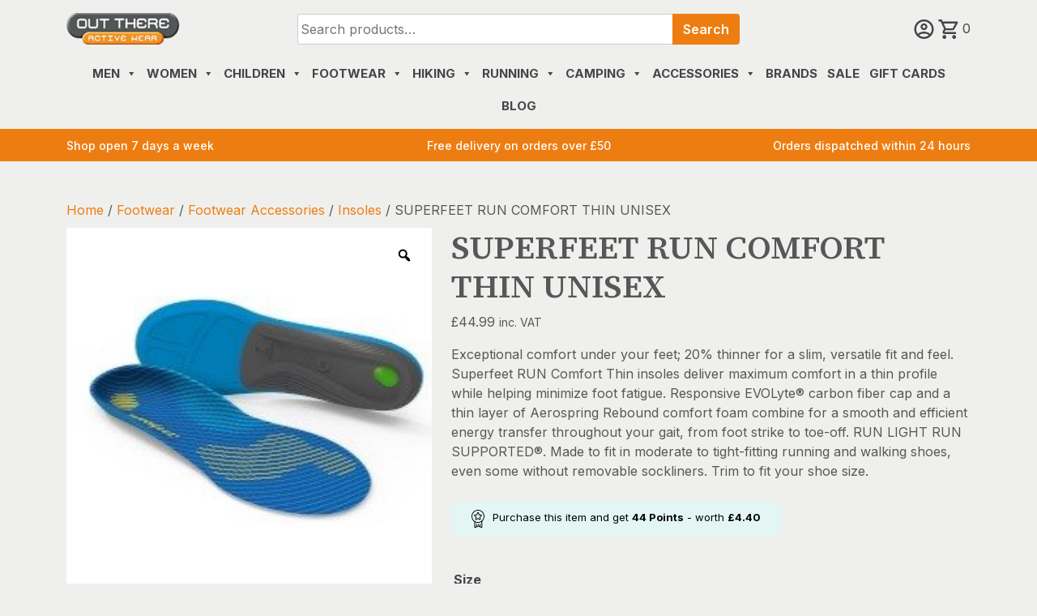

--- FILE ---
content_type: text/html; charset=UTF-8
request_url: https://outthere-activewear.com/product/superfeet-run-comfort-thin-unisex/
body_size: 67034
content:
<!doctype html>
<html dir="ltr" lang="en-GB" prefix="og: https://ogp.me/ns#">
<head>
	<meta charset="UTF-8">
	<meta name="viewport" content="width=device-width, initial-scale=1">
	<link rel="profile" href="https://gmpg.org/xfn/11">

	<title>Out There Active Wear | SUPERFEET RUN COMFORT THIN UNISEX</title>
	<style>img:is([sizes="auto" i], [sizes^="auto," i]) { contain-intrinsic-size: 3000px 1500px }</style>
	
		<!-- All in One SEO Pro 4.9.3 - aioseo.com -->
	<meta name="description" content="Exceptional comfort under your feet; 20% thinner for a slim, versatile fit and feel. Superfeet RUN Comfort Thin insoles deliver maximum comfort in a thin profile while helping minimize foot fatigue. Responsive EVOLyte® carbon fiber cap and a thin layer of Aerospring Rebound comfort foam combine for a smooth and efficient energy transfer throughout your gait, from foot strike to toe-off. RUN LIGHT RUN SUPPORTED®. Made to fit in moderate to tight-fitting running and walking shoes, even some without removable sockliners. Trim to fit your shoe size." />
	<meta name="robots" content="max-image-preview:large" />
	<link rel="canonical" href="https://outthere-activewear.com/product/superfeet-run-comfort-thin-unisex/" />
	<meta name="generator" content="All in One SEO Pro (AIOSEO) 4.9.3" />
		<meta property="og:locale" content="en_GB" />
		<meta property="og:site_name" content="Out There Active Wear | An outdoor shop in Banchory, just a few miles from Aberdeen on Royal Deeside." />
		<meta property="og:type" content="article" />
		<meta property="og:title" content="Out There Active Wear | SUPERFEET RUN COMFORT THIN UNISEX" />
		<meta property="og:description" content="Exceptional comfort under your feet; 20% thinner for a slim, versatile fit and feel. Superfeet RUN Comfort Thin insoles deliver maximum comfort in a thin profile while helping minimize foot fatigue. Responsive EVOLyte® carbon fiber cap and a thin layer of Aerospring Rebound comfort foam combine for a smooth and efficient energy transfer throughout your gait, from foot strike to toe-off. RUN LIGHT RUN SUPPORTED®. Made to fit in moderate to tight-fitting running and walking shoes, even some without removable sockliners. Trim to fit your shoe size." />
		<meta property="og:url" content="https://outthere-activewear.com/product/superfeet-run-comfort-thin-unisex/" />
		<meta property="og:image" content="https://outthere-activewear.com/wp-content/uploads/2022/05/out-there-master-small-rgb-640x640-.png" />
		<meta property="og:image:secure_url" content="https://outthere-activewear.com/wp-content/uploads/2022/05/out-there-master-small-rgb-640x640-.png" />
		<meta property="article:published_time" content="2022-06-01T09:18:52+00:00" />
		<meta property="article:modified_time" content="2025-04-16T10:41:41+00:00" />
		<meta property="article:publisher" content="https://www.facebook.com/Out-There-Active-Wear-447247115311920/" />
		<meta name="twitter:card" content="summary" />
		<meta name="twitter:title" content="Out There Active Wear | SUPERFEET RUN COMFORT THIN UNISEX" />
		<meta name="twitter:description" content="Exceptional comfort under your feet; 20% thinner for a slim, versatile fit and feel. Superfeet RUN Comfort Thin insoles deliver maximum comfort in a thin profile while helping minimize foot fatigue. Responsive EVOLyte® carbon fiber cap and a thin layer of Aerospring Rebound comfort foam combine for a smooth and efficient energy transfer throughout your gait, from foot strike to toe-off. RUN LIGHT RUN SUPPORTED®. Made to fit in moderate to tight-fitting running and walking shoes, even some without removable sockliners. Trim to fit your shoe size." />
		<meta name="twitter:image" content="https://outthere-activewear.com/wp-content/uploads/2022/05/out-there-master-small-rgb-640x640-.png" />
		<script type="application/ld+json" class="aioseo-schema">
			{"@context":"https:\/\/schema.org","@graph":[{"@type":"BreadcrumbList","@id":"https:\/\/outthere-activewear.com\/product\/superfeet-run-comfort-thin-unisex\/#breadcrumblist","itemListElement":[{"@type":"ListItem","@id":"https:\/\/outthere-activewear.com#listItem","position":1,"name":"Home","item":"https:\/\/outthere-activewear.com","nextItem":{"@type":"ListItem","@id":"https:\/\/outthere-activewear.com\/shop\/#listItem","name":"Shop"}},{"@type":"ListItem","@id":"https:\/\/outthere-activewear.com\/shop\/#listItem","position":2,"name":"Shop","item":"https:\/\/outthere-activewear.com\/shop\/","nextItem":{"@type":"ListItem","@id":"https:\/\/outthere-activewear.com\/product-category\/outdoor-shoes\/#listItem","name":"Footwear"},"previousItem":{"@type":"ListItem","@id":"https:\/\/outthere-activewear.com#listItem","name":"Home"}},{"@type":"ListItem","@id":"https:\/\/outthere-activewear.com\/product-category\/outdoor-shoes\/#listItem","position":3,"name":"Footwear","item":"https:\/\/outthere-activewear.com\/product-category\/outdoor-shoes\/","nextItem":{"@type":"ListItem","@id":"https:\/\/outthere-activewear.com\/product-category\/outdoor-shoes\/shoe-accessories\/#listItem","name":"Footwear Accessories"},"previousItem":{"@type":"ListItem","@id":"https:\/\/outthere-activewear.com\/shop\/#listItem","name":"Shop"}},{"@type":"ListItem","@id":"https:\/\/outthere-activewear.com\/product-category\/outdoor-shoes\/shoe-accessories\/#listItem","position":4,"name":"Footwear Accessories","item":"https:\/\/outthere-activewear.com\/product-category\/outdoor-shoes\/shoe-accessories\/","nextItem":{"@type":"ListItem","@id":"https:\/\/outthere-activewear.com\/product-category\/outdoor-shoes\/shoe-accessories\/insoles\/#listItem","name":"Insoles"},"previousItem":{"@type":"ListItem","@id":"https:\/\/outthere-activewear.com\/product-category\/outdoor-shoes\/#listItem","name":"Footwear"}},{"@type":"ListItem","@id":"https:\/\/outthere-activewear.com\/product-category\/outdoor-shoes\/shoe-accessories\/insoles\/#listItem","position":5,"name":"Insoles","item":"https:\/\/outthere-activewear.com\/product-category\/outdoor-shoes\/shoe-accessories\/insoles\/","nextItem":{"@type":"ListItem","@id":"https:\/\/outthere-activewear.com\/product\/superfeet-run-comfort-thin-unisex\/#listItem","name":"SUPERFEET RUN COMFORT THIN UNISEX"},"previousItem":{"@type":"ListItem","@id":"https:\/\/outthere-activewear.com\/product-category\/outdoor-shoes\/shoe-accessories\/#listItem","name":"Footwear Accessories"}},{"@type":"ListItem","@id":"https:\/\/outthere-activewear.com\/product\/superfeet-run-comfort-thin-unisex\/#listItem","position":6,"name":"SUPERFEET RUN COMFORT THIN UNISEX","previousItem":{"@type":"ListItem","@id":"https:\/\/outthere-activewear.com\/product-category\/outdoor-shoes\/shoe-accessories\/insoles\/#listItem","name":"Insoles"}}]},{"@type":"ItemPage","@id":"https:\/\/outthere-activewear.com\/product\/superfeet-run-comfort-thin-unisex\/#itempage","url":"https:\/\/outthere-activewear.com\/product\/superfeet-run-comfort-thin-unisex\/","name":"Out There Active Wear | SUPERFEET RUN COMFORT THIN UNISEX","description":"Exceptional comfort under your feet; 20% thinner for a slim, versatile fit and feel. Superfeet RUN Comfort Thin insoles deliver maximum comfort in a thin profile while helping minimize foot fatigue. Responsive EVOLyte\u00ae carbon fiber cap and a thin layer of Aerospring Rebound comfort foam combine for a smooth and efficient energy transfer throughout your gait, from foot strike to toe-off. RUN LIGHT RUN SUPPORTED\u00ae. Made to fit in moderate to tight-fitting running and walking shoes, even some without removable sockliners. Trim to fit your shoe size.","inLanguage":"en-GB","isPartOf":{"@id":"https:\/\/outthere-activewear.com\/#website"},"breadcrumb":{"@id":"https:\/\/outthere-activewear.com\/product\/superfeet-run-comfort-thin-unisex\/#breadcrumblist"},"image":{"@type":"ImageObject","url":"https:\/\/outthere-activewear.com\/wp-content\/uploads\/2022\/06\/10c136be-2b22-4e2a-8ec7-cb90cba19d56-1.jpg","@id":"https:\/\/outthere-activewear.com\/product\/superfeet-run-comfort-thin-unisex\/#mainImage","width":258,"height":258},"primaryImageOfPage":{"@id":"https:\/\/outthere-activewear.com\/product\/superfeet-run-comfort-thin-unisex\/#mainImage"},"datePublished":"2022-06-01T10:18:52+01:00","dateModified":"2025-04-16T11:41:41+01:00"},{"@type":"Organization","@id":"https:\/\/outthere-activewear.com\/#organization","name":"Out There Active Wear","description":"An outdoor shop in Banchory, just a few miles from Aberdeen on Royal Deeside.","url":"https:\/\/outthere-activewear.com\/","telephone":"+441330823902","logo":{"@type":"ImageObject","url":"https:\/\/outthere-activewear.com\/wp-content\/uploads\/2022\/05\/otaw-logo.png","@id":"https:\/\/outthere-activewear.com\/product\/superfeet-run-comfort-thin-unisex\/#organizationLogo","width":178,"height":50,"caption":"otaw logo"},"image":{"@id":"https:\/\/outthere-activewear.com\/product\/superfeet-run-comfort-thin-unisex\/#organizationLogo"},"sameAs":["https:\/\/www.facebook.com\/Out-There-Active-Wear-447247115311920\/"]},{"@type":"WebPage","@id":"https:\/\/outthere-activewear.com\/product\/superfeet-run-comfort-thin-unisex\/#webpage","url":"https:\/\/outthere-activewear.com\/product\/superfeet-run-comfort-thin-unisex\/","name":"Out There Active Wear | SUPERFEET RUN COMFORT THIN UNISEX","description":"Exceptional comfort under your feet; 20% thinner for a slim, versatile fit and feel. Superfeet RUN Comfort Thin insoles deliver maximum comfort in a thin profile while helping minimize foot fatigue. Responsive EVOLyte\u00ae carbon fiber cap and a thin layer of Aerospring Rebound comfort foam combine for a smooth and efficient energy transfer throughout your gait, from foot strike to toe-off. RUN LIGHT RUN SUPPORTED\u00ae. Made to fit in moderate to tight-fitting running and walking shoes, even some without removable sockliners. Trim to fit your shoe size.","inLanguage":"en-GB","isPartOf":{"@id":"https:\/\/outthere-activewear.com\/#website"},"breadcrumb":{"@id":"https:\/\/outthere-activewear.com\/product\/superfeet-run-comfort-thin-unisex\/#breadcrumblist"},"image":{"@type":"ImageObject","url":"https:\/\/outthere-activewear.com\/wp-content\/uploads\/2022\/06\/10c136be-2b22-4e2a-8ec7-cb90cba19d56-1.jpg","@id":"https:\/\/outthere-activewear.com\/product\/superfeet-run-comfort-thin-unisex\/#mainImage","width":258,"height":258},"primaryImageOfPage":{"@id":"https:\/\/outthere-activewear.com\/product\/superfeet-run-comfort-thin-unisex\/#mainImage"},"datePublished":"2022-06-01T10:18:52+01:00","dateModified":"2025-04-16T11:41:41+01:00"},{"@type":"WebSite","@id":"https:\/\/outthere-activewear.com\/#website","url":"https:\/\/outthere-activewear.com\/","name":"Out There Active Wear","description":"An outdoor shop in Banchory, just a few miles from Aberdeen on Royal Deeside.","inLanguage":"en-GB","publisher":{"@id":"https:\/\/outthere-activewear.com\/#organization"}}]}
		</script>
		<!-- All in One SEO Pro -->

<link rel="alternate" type="application/rss+xml" title="Out There Active Wear &raquo; Feed" href="https://outthere-activewear.com/feed/" />
<link rel="alternate" type="application/rss+xml" title="Out There Active Wear &raquo; Comments Feed" href="https://outthere-activewear.com/comments/feed/" />
	
    <link rel="preconnect" href="https://fonts.googleapis.com">
    <link rel="preconnect" href="https://fonts.gstatic.com" crossorigin> 

	<link rel="stylesheet" href="https://fonts.googleapis.com/css2?family=Inter:wght@300;400;500;600;700&family=Source+Serif+4:wght@400;500;600;700&display=swap" />

		<!-- This site uses the Google Analytics by MonsterInsights plugin v9.10.1 - Using Analytics tracking - https://www.monsterinsights.com/ -->
							<script src="//www.googletagmanager.com/gtag/js?id=G-6RSCTW24E6"  data-cfasync="false" data-wpfc-render="false" async></script>
			<script data-cfasync="false" data-wpfc-render="false">
				var mi_version = '9.10.1';
				var mi_track_user = true;
				var mi_no_track_reason = '';
								var MonsterInsightsDefaultLocations = {"page_location":"https:\/\/outthere-activewear.com\/product\/superfeet-run-comfort-thin-unisex\/"};
								if ( typeof MonsterInsightsPrivacyGuardFilter === 'function' ) {
					var MonsterInsightsLocations = (typeof MonsterInsightsExcludeQuery === 'object') ? MonsterInsightsPrivacyGuardFilter( MonsterInsightsExcludeQuery ) : MonsterInsightsPrivacyGuardFilter( MonsterInsightsDefaultLocations );
				} else {
					var MonsterInsightsLocations = (typeof MonsterInsightsExcludeQuery === 'object') ? MonsterInsightsExcludeQuery : MonsterInsightsDefaultLocations;
				}

								var disableStrs = [
										'ga-disable-G-6RSCTW24E6',
									];

				/* Function to detect opted out users */
				function __gtagTrackerIsOptedOut() {
					for (var index = 0; index < disableStrs.length; index++) {
						if (document.cookie.indexOf(disableStrs[index] + '=true') > -1) {
							return true;
						}
					}

					return false;
				}

				/* Disable tracking if the opt-out cookie exists. */
				if (__gtagTrackerIsOptedOut()) {
					for (var index = 0; index < disableStrs.length; index++) {
						window[disableStrs[index]] = true;
					}
				}

				/* Opt-out function */
				function __gtagTrackerOptout() {
					for (var index = 0; index < disableStrs.length; index++) {
						document.cookie = disableStrs[index] + '=true; expires=Thu, 31 Dec 2099 23:59:59 UTC; path=/';
						window[disableStrs[index]] = true;
					}
				}

				if ('undefined' === typeof gaOptout) {
					function gaOptout() {
						__gtagTrackerOptout();
					}
				}
								window.dataLayer = window.dataLayer || [];

				window.MonsterInsightsDualTracker = {
					helpers: {},
					trackers: {},
				};
				if (mi_track_user) {
					function __gtagDataLayer() {
						dataLayer.push(arguments);
					}

					function __gtagTracker(type, name, parameters) {
						if (!parameters) {
							parameters = {};
						}

						if (parameters.send_to) {
							__gtagDataLayer.apply(null, arguments);
							return;
						}

						if (type === 'event') {
														parameters.send_to = monsterinsights_frontend.v4_id;
							var hookName = name;
							if (typeof parameters['event_category'] !== 'undefined') {
								hookName = parameters['event_category'] + ':' + name;
							}

							if (typeof MonsterInsightsDualTracker.trackers[hookName] !== 'undefined') {
								MonsterInsightsDualTracker.trackers[hookName](parameters);
							} else {
								__gtagDataLayer('event', name, parameters);
							}
							
						} else {
							__gtagDataLayer.apply(null, arguments);
						}
					}

					__gtagTracker('js', new Date());
					__gtagTracker('set', {
						'developer_id.dZGIzZG': true,
											});
					if ( MonsterInsightsLocations.page_location ) {
						__gtagTracker('set', MonsterInsightsLocations);
					}
										__gtagTracker('config', 'G-6RSCTW24E6', {"forceSSL":"true","anonymize_ip":"true","link_attribution":"true"} );
										window.gtag = __gtagTracker;										(function () {
						/* https://developers.google.com/analytics/devguides/collection/analyticsjs/ */
						/* ga and __gaTracker compatibility shim. */
						var noopfn = function () {
							return null;
						};
						var newtracker = function () {
							return new Tracker();
						};
						var Tracker = function () {
							return null;
						};
						var p = Tracker.prototype;
						p.get = noopfn;
						p.set = noopfn;
						p.send = function () {
							var args = Array.prototype.slice.call(arguments);
							args.unshift('send');
							__gaTracker.apply(null, args);
						};
						var __gaTracker = function () {
							var len = arguments.length;
							if (len === 0) {
								return;
							}
							var f = arguments[len - 1];
							if (typeof f !== 'object' || f === null || typeof f.hitCallback !== 'function') {
								if ('send' === arguments[0]) {
									var hitConverted, hitObject = false, action;
									if ('event' === arguments[1]) {
										if ('undefined' !== typeof arguments[3]) {
											hitObject = {
												'eventAction': arguments[3],
												'eventCategory': arguments[2],
												'eventLabel': arguments[4],
												'value': arguments[5] ? arguments[5] : 1,
											}
										}
									}
									if ('pageview' === arguments[1]) {
										if ('undefined' !== typeof arguments[2]) {
											hitObject = {
												'eventAction': 'page_view',
												'page_path': arguments[2],
											}
										}
									}
									if (typeof arguments[2] === 'object') {
										hitObject = arguments[2];
									}
									if (typeof arguments[5] === 'object') {
										Object.assign(hitObject, arguments[5]);
									}
									if ('undefined' !== typeof arguments[1].hitType) {
										hitObject = arguments[1];
										if ('pageview' === hitObject.hitType) {
											hitObject.eventAction = 'page_view';
										}
									}
									if (hitObject) {
										action = 'timing' === arguments[1].hitType ? 'timing_complete' : hitObject.eventAction;
										hitConverted = mapArgs(hitObject);
										__gtagTracker('event', action, hitConverted);
									}
								}
								return;
							}

							function mapArgs(args) {
								var arg, hit = {};
								var gaMap = {
									'eventCategory': 'event_category',
									'eventAction': 'event_action',
									'eventLabel': 'event_label',
									'eventValue': 'event_value',
									'nonInteraction': 'non_interaction',
									'timingCategory': 'event_category',
									'timingVar': 'name',
									'timingValue': 'value',
									'timingLabel': 'event_label',
									'page': 'page_path',
									'location': 'page_location',
									'title': 'page_title',
									'referrer' : 'page_referrer',
								};
								for (arg in args) {
																		if (!(!args.hasOwnProperty(arg) || !gaMap.hasOwnProperty(arg))) {
										hit[gaMap[arg]] = args[arg];
									} else {
										hit[arg] = args[arg];
									}
								}
								return hit;
							}

							try {
								f.hitCallback();
							} catch (ex) {
							}
						};
						__gaTracker.create = newtracker;
						__gaTracker.getByName = newtracker;
						__gaTracker.getAll = function () {
							return [];
						};
						__gaTracker.remove = noopfn;
						__gaTracker.loaded = true;
						window['__gaTracker'] = __gaTracker;
					})();
									} else {
										console.log("");
					(function () {
						function __gtagTracker() {
							return null;
						}

						window['__gtagTracker'] = __gtagTracker;
						window['gtag'] = __gtagTracker;
					})();
									}
			</script>
							<!-- / Google Analytics by MonsterInsights -->
		<style id='classic-theme-styles-inline-css'>
/*! This file is auto-generated */
.wp-block-button__link{color:#fff;background-color:#32373c;border-radius:9999px;box-shadow:none;text-decoration:none;padding:calc(.667em + 2px) calc(1.333em + 2px);font-size:1.125em}.wp-block-file__button{background:#32373c;color:#fff;text-decoration:none}
</style>
<style id='global-styles-inline-css'>
:root{--wp--preset--aspect-ratio--square: 1;--wp--preset--aspect-ratio--4-3: 4/3;--wp--preset--aspect-ratio--3-4: 3/4;--wp--preset--aspect-ratio--3-2: 3/2;--wp--preset--aspect-ratio--2-3: 2/3;--wp--preset--aspect-ratio--16-9: 16/9;--wp--preset--aspect-ratio--9-16: 9/16;--wp--preset--color--black: #000000;--wp--preset--color--cyan-bluish-gray: #abb8c3;--wp--preset--color--white: #ffffff;--wp--preset--color--pale-pink: #f78da7;--wp--preset--color--vivid-red: #cf2e2e;--wp--preset--color--luminous-vivid-orange: #ff6900;--wp--preset--color--luminous-vivid-amber: #fcb900;--wp--preset--color--light-green-cyan: #7bdcb5;--wp--preset--color--vivid-green-cyan: #00d084;--wp--preset--color--pale-cyan-blue: #8ed1fc;--wp--preset--color--vivid-cyan-blue: #0693e3;--wp--preset--color--vivid-purple: #9b51e0;--wp--preset--gradient--vivid-cyan-blue-to-vivid-purple: linear-gradient(135deg,rgba(6,147,227,1) 0%,rgb(155,81,224) 100%);--wp--preset--gradient--light-green-cyan-to-vivid-green-cyan: linear-gradient(135deg,rgb(122,220,180) 0%,rgb(0,208,130) 100%);--wp--preset--gradient--luminous-vivid-amber-to-luminous-vivid-orange: linear-gradient(135deg,rgba(252,185,0,1) 0%,rgba(255,105,0,1) 100%);--wp--preset--gradient--luminous-vivid-orange-to-vivid-red: linear-gradient(135deg,rgba(255,105,0,1) 0%,rgb(207,46,46) 100%);--wp--preset--gradient--very-light-gray-to-cyan-bluish-gray: linear-gradient(135deg,rgb(238,238,238) 0%,rgb(169,184,195) 100%);--wp--preset--gradient--cool-to-warm-spectrum: linear-gradient(135deg,rgb(74,234,220) 0%,rgb(151,120,209) 20%,rgb(207,42,186) 40%,rgb(238,44,130) 60%,rgb(251,105,98) 80%,rgb(254,248,76) 100%);--wp--preset--gradient--blush-light-purple: linear-gradient(135deg,rgb(255,206,236) 0%,rgb(152,150,240) 100%);--wp--preset--gradient--blush-bordeaux: linear-gradient(135deg,rgb(254,205,165) 0%,rgb(254,45,45) 50%,rgb(107,0,62) 100%);--wp--preset--gradient--luminous-dusk: linear-gradient(135deg,rgb(255,203,112) 0%,rgb(199,81,192) 50%,rgb(65,88,208) 100%);--wp--preset--gradient--pale-ocean: linear-gradient(135deg,rgb(255,245,203) 0%,rgb(182,227,212) 50%,rgb(51,167,181) 100%);--wp--preset--gradient--electric-grass: linear-gradient(135deg,rgb(202,248,128) 0%,rgb(113,206,126) 100%);--wp--preset--gradient--midnight: linear-gradient(135deg,rgb(2,3,129) 0%,rgb(40,116,252) 100%);--wp--preset--font-size--small: 13px;--wp--preset--font-size--medium: 20px;--wp--preset--font-size--large: 36px;--wp--preset--font-size--x-large: 42px;--wp--preset--spacing--20: 0.44rem;--wp--preset--spacing--30: 0.67rem;--wp--preset--spacing--40: 1rem;--wp--preset--spacing--50: 1.5rem;--wp--preset--spacing--60: 2.25rem;--wp--preset--spacing--70: 3.38rem;--wp--preset--spacing--80: 5.06rem;--wp--preset--shadow--natural: 6px 6px 9px rgba(0, 0, 0, 0.2);--wp--preset--shadow--deep: 12px 12px 50px rgba(0, 0, 0, 0.4);--wp--preset--shadow--sharp: 6px 6px 0px rgba(0, 0, 0, 0.2);--wp--preset--shadow--outlined: 6px 6px 0px -3px rgba(255, 255, 255, 1), 6px 6px rgba(0, 0, 0, 1);--wp--preset--shadow--crisp: 6px 6px 0px rgba(0, 0, 0, 1);}:where(.is-layout-flex){gap: 0.5em;}:where(.is-layout-grid){gap: 0.5em;}body .is-layout-flex{display: flex;}.is-layout-flex{flex-wrap: wrap;align-items: center;}.is-layout-flex > :is(*, div){margin: 0;}body .is-layout-grid{display: grid;}.is-layout-grid > :is(*, div){margin: 0;}:where(.wp-block-columns.is-layout-flex){gap: 2em;}:where(.wp-block-columns.is-layout-grid){gap: 2em;}:where(.wp-block-post-template.is-layout-flex){gap: 1.25em;}:where(.wp-block-post-template.is-layout-grid){gap: 1.25em;}.has-black-color{color: var(--wp--preset--color--black) !important;}.has-cyan-bluish-gray-color{color: var(--wp--preset--color--cyan-bluish-gray) !important;}.has-white-color{color: var(--wp--preset--color--white) !important;}.has-pale-pink-color{color: var(--wp--preset--color--pale-pink) !important;}.has-vivid-red-color{color: var(--wp--preset--color--vivid-red) !important;}.has-luminous-vivid-orange-color{color: var(--wp--preset--color--luminous-vivid-orange) !important;}.has-luminous-vivid-amber-color{color: var(--wp--preset--color--luminous-vivid-amber) !important;}.has-light-green-cyan-color{color: var(--wp--preset--color--light-green-cyan) !important;}.has-vivid-green-cyan-color{color: var(--wp--preset--color--vivid-green-cyan) !important;}.has-pale-cyan-blue-color{color: var(--wp--preset--color--pale-cyan-blue) !important;}.has-vivid-cyan-blue-color{color: var(--wp--preset--color--vivid-cyan-blue) !important;}.has-vivid-purple-color{color: var(--wp--preset--color--vivid-purple) !important;}.has-black-background-color{background-color: var(--wp--preset--color--black) !important;}.has-cyan-bluish-gray-background-color{background-color: var(--wp--preset--color--cyan-bluish-gray) !important;}.has-white-background-color{background-color: var(--wp--preset--color--white) !important;}.has-pale-pink-background-color{background-color: var(--wp--preset--color--pale-pink) !important;}.has-vivid-red-background-color{background-color: var(--wp--preset--color--vivid-red) !important;}.has-luminous-vivid-orange-background-color{background-color: var(--wp--preset--color--luminous-vivid-orange) !important;}.has-luminous-vivid-amber-background-color{background-color: var(--wp--preset--color--luminous-vivid-amber) !important;}.has-light-green-cyan-background-color{background-color: var(--wp--preset--color--light-green-cyan) !important;}.has-vivid-green-cyan-background-color{background-color: var(--wp--preset--color--vivid-green-cyan) !important;}.has-pale-cyan-blue-background-color{background-color: var(--wp--preset--color--pale-cyan-blue) !important;}.has-vivid-cyan-blue-background-color{background-color: var(--wp--preset--color--vivid-cyan-blue) !important;}.has-vivid-purple-background-color{background-color: var(--wp--preset--color--vivid-purple) !important;}.has-black-border-color{border-color: var(--wp--preset--color--black) !important;}.has-cyan-bluish-gray-border-color{border-color: var(--wp--preset--color--cyan-bluish-gray) !important;}.has-white-border-color{border-color: var(--wp--preset--color--white) !important;}.has-pale-pink-border-color{border-color: var(--wp--preset--color--pale-pink) !important;}.has-vivid-red-border-color{border-color: var(--wp--preset--color--vivid-red) !important;}.has-luminous-vivid-orange-border-color{border-color: var(--wp--preset--color--luminous-vivid-orange) !important;}.has-luminous-vivid-amber-border-color{border-color: var(--wp--preset--color--luminous-vivid-amber) !important;}.has-light-green-cyan-border-color{border-color: var(--wp--preset--color--light-green-cyan) !important;}.has-vivid-green-cyan-border-color{border-color: var(--wp--preset--color--vivid-green-cyan) !important;}.has-pale-cyan-blue-border-color{border-color: var(--wp--preset--color--pale-cyan-blue) !important;}.has-vivid-cyan-blue-border-color{border-color: var(--wp--preset--color--vivid-cyan-blue) !important;}.has-vivid-purple-border-color{border-color: var(--wp--preset--color--vivid-purple) !important;}.has-vivid-cyan-blue-to-vivid-purple-gradient-background{background: var(--wp--preset--gradient--vivid-cyan-blue-to-vivid-purple) !important;}.has-light-green-cyan-to-vivid-green-cyan-gradient-background{background: var(--wp--preset--gradient--light-green-cyan-to-vivid-green-cyan) !important;}.has-luminous-vivid-amber-to-luminous-vivid-orange-gradient-background{background: var(--wp--preset--gradient--luminous-vivid-amber-to-luminous-vivid-orange) !important;}.has-luminous-vivid-orange-to-vivid-red-gradient-background{background: var(--wp--preset--gradient--luminous-vivid-orange-to-vivid-red) !important;}.has-very-light-gray-to-cyan-bluish-gray-gradient-background{background: var(--wp--preset--gradient--very-light-gray-to-cyan-bluish-gray) !important;}.has-cool-to-warm-spectrum-gradient-background{background: var(--wp--preset--gradient--cool-to-warm-spectrum) !important;}.has-blush-light-purple-gradient-background{background: var(--wp--preset--gradient--blush-light-purple) !important;}.has-blush-bordeaux-gradient-background{background: var(--wp--preset--gradient--blush-bordeaux) !important;}.has-luminous-dusk-gradient-background{background: var(--wp--preset--gradient--luminous-dusk) !important;}.has-pale-ocean-gradient-background{background: var(--wp--preset--gradient--pale-ocean) !important;}.has-electric-grass-gradient-background{background: var(--wp--preset--gradient--electric-grass) !important;}.has-midnight-gradient-background{background: var(--wp--preset--gradient--midnight) !important;}.has-small-font-size{font-size: var(--wp--preset--font-size--small) !important;}.has-medium-font-size{font-size: var(--wp--preset--font-size--medium) !important;}.has-large-font-size{font-size: var(--wp--preset--font-size--large) !important;}.has-x-large-font-size{font-size: var(--wp--preset--font-size--x-large) !important;}
:where(.wp-block-post-template.is-layout-flex){gap: 1.25em;}:where(.wp-block-post-template.is-layout-grid){gap: 1.25em;}
:where(.wp-block-columns.is-layout-flex){gap: 2em;}:where(.wp-block-columns.is-layout-grid){gap: 2em;}
:root :where(.wp-block-pullquote){font-size: 1.5em;line-height: 1.6;}
</style>
<style id='woocommerce-inline-inline-css'>
.woocommerce form .form-row .required { visibility: visible; }
</style>
<link rel='stylesheet' id='wpo_min-header-0-css' href='https://outthere-activewear.com/wp-content/cache/wpo-minify/1764508803/assets/wpo-minify-header-2239fd34.min.css' media='all' />
<script type="text/template" id="tmpl-variation-template">
	<div class="woocommerce-variation-description">{{{ data.variation.variation_description }}}</div>
	<div class="woocommerce-variation-price">{{{ data.variation.price_html }}}</div>
	<div class="woocommerce-variation-availability">{{{ data.variation.availability_html }}}</div>
</script>
<script type="text/template" id="tmpl-unavailable-variation-template">
	<p role="alert">Sorry, this product is unavailable. Please choose a different combination.</p>
</script>
<script src="https://outthere-activewear.com/wp-includes/js/jquery/jquery.min.js" id="jquery-core-js"></script>
<script src="https://outthere-activewear.com/wp-includes/js/jquery/jquery-migrate.min.js" id="jquery-migrate-js"></script>
<script src="https://outthere-activewear.com/wp-content/plugins/google-analytics-for-wordpress/assets/js/frontend-gtag.min.js" id="monsterinsights-frontend-script-js" async data-wp-strategy="async"></script>
<script data-cfasync="false" data-wpfc-render="false" id='monsterinsights-frontend-script-js-extra'>var monsterinsights_frontend = {"js_events_tracking":"true","download_extensions":"doc,pdf,ppt,zip,xls,docx,pptx,xlsx","inbound_paths":"[{\"path\":\"\\\/go\\\/\",\"label\":\"affiliate\"},{\"path\":\"\\\/recommend\\\/\",\"label\":\"affiliate\"}]","home_url":"https:\/\/outthere-activewear.com","hash_tracking":"false","v4_id":"G-6RSCTW24E6"};</script>
<script src="https://outthere-activewear.com/wp-content/plugins/woocommerce/assets/js/jquery-blockui/jquery.blockUI.min.js" id="wc-jquery-blockui-js" data-wp-strategy="defer"></script>
<script id="wc-add-to-cart-js-extra">
var wc_add_to_cart_params = {"ajax_url":"\/wp-admin\/admin-ajax.php","wc_ajax_url":"\/?wc-ajax=%%endpoint%%","i18n_view_cart":"View basket","cart_url":"https:\/\/outthere-activewear.com\/basket\/","is_cart":"","cart_redirect_after_add":"no"};
</script>
<script src="https://outthere-activewear.com/wp-content/plugins/woocommerce/assets/js/frontend/add-to-cart.min.js" id="wc-add-to-cart-js" defer data-wp-strategy="defer"></script>
<script src="https://outthere-activewear.com/wp-content/plugins/woocommerce/assets/js/zoom/jquery.zoom.min.js" id="wc-zoom-js" defer data-wp-strategy="defer"></script>
<script src="https://outthere-activewear.com/wp-content/plugins/woocommerce/assets/js/flexslider/jquery.flexslider.min.js" id="wc-flexslider-js" defer data-wp-strategy="defer"></script>
<script src="https://outthere-activewear.com/wp-content/plugins/woocommerce/assets/js/photoswipe/photoswipe.min.js" id="wc-photoswipe-js" defer data-wp-strategy="defer"></script>
<script src="https://outthere-activewear.com/wp-content/plugins/woocommerce/assets/js/photoswipe/photoswipe-ui-default.min.js" id="wc-photoswipe-ui-default-js" defer data-wp-strategy="defer"></script>
<script id="wc-single-product-js-extra">
var wc_single_product_params = {"i18n_required_rating_text":"Please select a rating","i18n_rating_options":["1 of 5 stars","2 of 5 stars","3 of 5 stars","4 of 5 stars","5 of 5 stars"],"i18n_product_gallery_trigger_text":"View full-screen image gallery","review_rating_required":"yes","flexslider":{"rtl":false,"animation":"slide","smoothHeight":true,"directionNav":false,"controlNav":"thumbnails","slideshow":false,"animationSpeed":500,"animationLoop":false,"allowOneSlide":false},"zoom_enabled":"1","zoom_options":[],"photoswipe_enabled":"1","photoswipe_options":{"shareEl":false,"closeOnScroll":false,"history":false,"hideAnimationDuration":0,"showAnimationDuration":0},"flexslider_enabled":"1"};
</script>
<script src="https://outthere-activewear.com/wp-content/plugins/woocommerce/assets/js/frontend/single-product.min.js" id="wc-single-product-js" defer data-wp-strategy="defer"></script>
<script src="https://outthere-activewear.com/wp-content/plugins/woocommerce/assets/js/js-cookie/js.cookie.min.js" id="wc-js-cookie-js" defer data-wp-strategy="defer"></script>
<script id="woocommerce-js-extra">
var woocommerce_params = {"ajax_url":"\/wp-admin\/admin-ajax.php","wc_ajax_url":"\/?wc-ajax=%%endpoint%%","i18n_password_show":"Show password","i18n_password_hide":"Hide password"};
</script>
<script src="https://outthere-activewear.com/wp-content/plugins/woocommerce/assets/js/frontend/woocommerce.min.js" id="woocommerce-js" defer data-wp-strategy="defer"></script>
<script src="https://outthere-activewear.com/wp-includes/js/underscore.min.js" id="underscore-js"></script>
<script id="wp-util-js-extra">
var _wpUtilSettings = {"ajax":{"url":"\/wp-admin\/admin-ajax.php"}};
</script>
<script src="https://outthere-activewear.com/wp-includes/js/wp-util.min.js" id="wp-util-js"></script>
<link rel="https://api.w.org/" href="https://outthere-activewear.com/wp-json/" /><link rel="alternate" title="JSON" type="application/json" href="https://outthere-activewear.com/wp-json/wp/v2/product/12421" /><link rel="EditURI" type="application/rsd+xml" title="RSD" href="https://outthere-activewear.com/xmlrpc.php?rsd" />

<link rel='shortlink' href='https://outthere-activewear.com/?p=12421' />
<link rel="alternate" title="oEmbed (JSON)" type="application/json+oembed" href="https://outthere-activewear.com/wp-json/oembed/1.0/embed?url=https%3A%2F%2Foutthere-activewear.com%2Fproduct%2Fsuperfeet-run-comfort-thin-unisex%2F" />
<link rel="alternate" title="oEmbed (XML)" type="text/xml+oembed" href="https://outthere-activewear.com/wp-json/oembed/1.0/embed?url=https%3A%2F%2Foutthere-activewear.com%2Fproduct%2Fsuperfeet-run-comfort-thin-unisex%2F&#038;format=xml" />
<style></style><style>
                .lmp_load_more_button.br_lmp_button_settings .lmp_button:hover {
                    background-color: #565857!important;
                    color: #ffffff!important;
                }
                .lmp_load_more_button.br_lmp_prev_settings .lmp_button:hover {
                    background-color: #9999ff!important;
                    color: #111111!important;
                }li.product.lazy, .berocket_lgv_additional_data.lazy{opacity:0;}</style><style></style>	<noscript><style>.woocommerce-product-gallery{ opacity: 1 !important; }</style></noscript>
	<link rel="icon" href="https://outthere-activewear.com/wp-content/uploads/2022/05/cropped-out-there-master-small-rgb-640x640--32x32.png" sizes="32x32" />
<link rel="icon" href="https://outthere-activewear.com/wp-content/uploads/2022/05/cropped-out-there-master-small-rgb-640x640--192x192.png" sizes="192x192" />
<link rel="apple-touch-icon" href="https://outthere-activewear.com/wp-content/uploads/2022/05/cropped-out-there-master-small-rgb-640x640--180x180.png" />
<meta name="msapplication-TileImage" content="https://outthere-activewear.com/wp-content/uploads/2022/05/cropped-out-there-master-small-rgb-640x640--270x270.png" />
<style type="text/css">/** Mega Menu CSS: fs **/</style>
</head>

<body class="wp-singular product-template-default single single-product postid-12421 wp-custom-logo wp-theme-otaw theme-otaw woocommerce woocommerce-page woocommerce-no-js mega-menu-max-mega-menu-1 woo-variation-gallery woo-variation-gallery-theme-otaw woo-variation-swatches wvs-behavior-blur wvs-theme-otaw wvs-show-label wvs-tooltip no-sidebar woocommerce-active">
<div id="page" class="site">
    
	<a class="skip-link screen-reader-text" href="#primary">Skip to content</a>

	<header id="masthead" class="site-header">
        
        <div class="mt-3">
            <div class="container">
                <div class="row align-items-center">

                    <div class="col-6 col-md-3 order-1">
                        <div class="site-branding">
                            <a href="https://outthere-activewear.com/" class="custom-logo-link" rel="home"><img width="178" height="50" src="https://outthere-activewear.com/wp-content/uploads/2022/05/cropped-otaw-logo.png" class="custom-logo" alt="Out There Active Wear" decoding="async" /></a>                        </div>
                    </div>
                    
                    <div class="col-12 col-md-6 text-center order-3 order-md-2">
                        <div class="pt-2 pt-md-0">
                            <form role="search" method="get" class="woocommerce-product-search" action="https://outthere-activewear.com/">
	<label class="screen-reader-text" for="woocommerce-product-search-field-0">Search for:</label>
    <div class="input-group">
        <input type="search" id="woocommerce-product-search-field-0" class="search-field form-control" placeholder="Search products&hellip;" value="" name="s" />
        <button type="submit" value="Search" class=" btn btn-orange">Search</button>
    </div>
	<input type="hidden" name="post_type" value="product" />
</form>
                        </div>
                    </div>
                    
                    <div class="col-6 col-md-3 text-end order-2 order-md-3 otaw-head-icons">
                        
                        <a href="https://outthere-activewear.com/account/" title="Account">
                            <svg version="1.2" baseProfile="tiny" xmlns="http://www.w3.org/2000/svg" xmlns:xlink="http://www.w3.org/1999/xlink"
                                 x="0px" y="0px" width="25" height="24" viewBox="0 0 24 24" overflow="visible" xml:space="preserve">
                            <path id="Path_5" fill="none" d="M0,0h24v24H0V0z"/>
                            <path id="Path_6" fill="#424646" d="M12,0C5.4,0,0,5.4,0,12s5.4,12,12,12s12-5.4,12-12S18.6,0,12,0z M6.1,19.5
                                c0.5-1.1,3.6-2.1,5.9-2.1s5.4,1.1,5.9,2.1C14.4,22.2,9.5,22.2,6.1,19.5z M19.6,17.8C17.9,15.7,13.7,15,12,15s-5.9,0.7-7.6,2.8
                                C1.2,13.6,2,7.6,6.2,4.4S16.4,2,19.6,6.2C22.2,9.6,22.2,14.3,19.6,17.8z M12,4.8C9.7,4.8,7.8,6.7,7.8,9s1.9,4.2,4.2,4.2
                                s4.2-1.9,4.2-4.2C16.2,6.7,14.3,4.8,12,4.8C12,4.8,12,4.8,12,4.8z M12,10.8c-1,0-1.8-0.8-1.8-1.8S11,7.2,12,7.2S13.8,8,13.8,9
                                S13,10.8,12,10.8z"/>
                            </svg>
                        </a>
                        
                        		<a class="cart-contents" href="https://outthere-activewear.com/basket/" title="View your shopping cart">
            
            <svg version="1.2" baseProfile="tiny" xmlns="http://www.w3.org/2000/svg" xmlns:xlink="http://www.w3.org/1999/xlink"
                 x="0px" y="0px" width="25" height="24" viewBox="0 0 24 24" overflow="visible" xml:space="preserve">
            <path id="Path_3" fill="none" d="M0,0h24v24H0V0z"/>
            <path id="Path_4" fill="#424646" d="M17.4,13.2c0.9,0,1.7-0.5,2.1-1.2l4.3-7.7c0.3-0.6,0.1-1.3-0.5-1.6c-0.2-0.1-0.4-0.1-0.6-0.1
                H5.1L4,0.1H0.1v2.4h2.4l4.3,9.1l-1.6,2.9c-0.6,1.2-0.2,2.6,0.9,3.2C6.4,17.9,6.8,18,7.2,18h14.3v-2.4H7.2l1.3-2.4H17.4z M6.2,4.9
                h14.5l-3.3,6H9.1L6.2,4.9z M7.2,19.2c-1.3,0-2.4,1.1-2.4,2.4c0,1.3,1.1,2.4,2.4,2.4s2.4-1.1,2.4-2.4C9.6,20.3,8.6,19.2,7.2,19.2z
                 M19.2,19.2c-1.3,0-2.4,1.1-2.4,2.4c0,1.3,1.1,2.4,2.4,2.4s2.4-1.1,2.4-2.4C21.6,20.3,20.5,19.2,19.2,19.2z"/>
            </svg>
						<span class="count">0</span>
		</a>
		                        
                        <button type="button" class="btn d-inline-block d-xl-none" data-bs-toggle="offcanvas" data-bs-target="#offcanvasNavbar" aria-controls="offcanvasNavbar">
                            <i class="fa-solid fa-bars fa-xl"></i>
                        </button>
                        
                    </div>
                    
                </div>  
            </div>
        </div>

        <div class="mt-0 mt-xl-3">
            <div class="container">
                <div class="row">
                    <nav id="site-navigation" class="main-navigation d-none d-xl-block">
                        <div id="mega-menu-wrap-max_mega_menu_1" class="mega-menu-wrap"><div class="mega-menu-toggle"><div class="mega-toggle-blocks-left"></div><div class="mega-toggle-blocks-center"></div><div class="mega-toggle-blocks-right"><div class='mega-toggle-block mega-menu-toggle-animated-block mega-toggle-block-0' id='mega-toggle-block-0'><button aria-label="Toggle Menu" class="mega-toggle-animated mega-toggle-animated-slider" type="button" aria-expanded="false">
                  <span class="mega-toggle-animated-box">
                    <span class="mega-toggle-animated-inner"></span>
                  </span>
                </button></div></div></div><ul id="mega-menu-max_mega_menu_1" class="mega-menu max-mega-menu mega-menu-horizontal mega-no-js" data-event="hover_intent" data-effect="fade_up" data-effect-speed="200" data-effect-mobile="slide_right" data-effect-speed-mobile="200" data-mobile-force-width="false" data-second-click="close" data-document-click="collapse" data-vertical-behaviour="standard" data-breakpoint="1199" data-unbind="true" data-mobile-state="collapse_all" data-mobile-direction="vertical" data-hover-intent-timeout="300" data-hover-intent-interval="100"><li class="mega-menu-item mega-menu-item-type-taxonomy mega-menu-item-object-product_cat mega-menu-item-has-children mega-menu-megamenu mega-menu-grid mega-align-bottom-left mega-menu-grid mega-menu-item-14091" id="mega-menu-item-14091"><a class="mega-menu-link" href="https://outthere-activewear.com/product-category/sportswear-mens/" aria-expanded="false" tabindex="0">Men<span class="mega-indicator" aria-hidden="true"></span></a>
<ul class="mega-sub-menu" role='presentation'>
<li class="mega-menu-row" id="mega-menu-14091-0">
	<ul class="mega-sub-menu" style='--columns:12' role='presentation'>
<li class="mega-menu-column mega-menu-columns-3-of-12" style="--columns:12; --span:3" id="mega-menu-14091-0-0">
		<ul class="mega-sub-menu">
<li class="mega-menu-item mega-menu-item-type-taxonomy mega-menu-item-object-product_cat mega-menu-item-has-children mega-menu-item-14741" id="mega-menu-item-14741"><a class="mega-menu-link" href="https://outthere-activewear.com/product-category/sportswear-mens/mens-coats/">Coats and Jackets<span class="mega-indicator" aria-hidden="true"></span></a>
			<ul class="mega-sub-menu">
<li class="mega-menu-item mega-menu-item-type-taxonomy mega-menu-item-object-product_cat mega-menu-item-14747" id="mega-menu-item-14747"><a class="mega-menu-link" href="https://outthere-activewear.com/product-category/sportswear-mens/mens-coats/mens-waterproof-jackets/">Waterproof Jackets</a></li><li class="mega-menu-item mega-menu-item-type-taxonomy mega-menu-item-object-product_cat mega-menu-item-14750" id="mega-menu-item-14750"><a class="mega-menu-link" href="https://outthere-activewear.com/product-category/sportswear-mens/mens-coats/mens-insulated-jackets/">Insulated Jackets</a></li><li class="mega-menu-item mega-menu-item-type-taxonomy mega-menu-item-object-product_cat mega-menu-item-14754" id="mega-menu-item-14754"><a class="mega-menu-link" href="https://outthere-activewear.com/product-category/sportswear-mens/mens-coats/mens-softshell-jackets/">Softshell Jackets</a></li>			</ul>
</li>		</ul>
</li><li class="mega-menu-column mega-menu-columns-3-of-12" style="--columns:12; --span:3" id="mega-menu-14091-0-1">
		<ul class="mega-sub-menu">
<li class="mega-menu-item mega-menu-item-type-taxonomy mega-menu-item-object-product_cat mega-menu-item-has-children mega-menu-item-14776" id="mega-menu-item-14776"><a class="mega-menu-link" href="https://outthere-activewear.com/product-category/sportswear-mens/mens-midlayers/">Mid-Layers and Insulation<span class="mega-indicator" aria-hidden="true"></span></a>
			<ul class="mega-sub-menu">
<li class="mega-menu-item mega-menu-item-type-taxonomy mega-menu-item-object-product_cat mega-menu-item-14781" id="mega-menu-item-14781"><a class="mega-menu-link" href="https://outthere-activewear.com/product-category/sportswear-mens/mens-midlayers/sweaters-for-men/">Sweaters</a></li><li class="mega-menu-item mega-menu-item-type-taxonomy mega-menu-item-object-product_cat mega-menu-item-14784" id="mega-menu-item-14784"><a class="mega-menu-link" href="https://outthere-activewear.com/product-category/sportswear-mens/mens-midlayers/mens-hoodies/">Hoodies</a></li><li class="mega-menu-item mega-menu-item-type-taxonomy mega-menu-item-object-product_cat mega-menu-item-14788" id="mega-menu-item-14788"><a class="mega-menu-link" href="https://outthere-activewear.com/product-category/sportswear-mens/mens-midlayers/mens-vests-and-gillets/">Vests and Gillets</a></li><li class="mega-menu-item mega-menu-item-type-taxonomy mega-menu-item-object-product_cat mega-menu-item-14791" id="mega-menu-item-14791"><a class="mega-menu-link" href="https://outthere-activewear.com/product-category/sportswear-mens/mens-midlayers/mens-fleeces/">Fleeces</a></li><li class="mega-menu-item mega-menu-item-type-taxonomy mega-menu-item-object-product_cat mega-menu-item-14795" id="mega-menu-item-14795"><a class="mega-menu-link" href="https://outthere-activewear.com/product-category/sportswear-mens/mens-midlayers/mens-pull-on/">Pull-on</a></li>			</ul>
</li>		</ul>
</li><li class="mega-menu-column mega-menu-columns-3-of-12" style="--columns:12; --span:3" id="mega-menu-14091-0-2">
		<ul class="mega-sub-menu">
<li class="mega-menu-item mega-menu-item-type-taxonomy mega-menu-item-object-product_cat mega-menu-item-has-children mega-menu-item-14808" id="mega-menu-item-14808"><a class="mega-menu-link" href="https://outthere-activewear.com/product-category/sportswear-mens/mens-baselayers/">Baselayers<span class="mega-indicator" aria-hidden="true"></span></a>
			<ul class="mega-sub-menu">
<li class="mega-menu-item mega-menu-item-type-taxonomy mega-menu-item-object-product_cat mega-menu-item-14811" id="mega-menu-item-14811"><a class="mega-menu-link" href="https://outthere-activewear.com/product-category/sportswear-mens/mens-baselayers/base-layer-tops-men/">Tops</a></li><li class="mega-menu-item mega-menu-item-type-taxonomy mega-menu-item-object-product_cat mega-menu-item-14817" id="mega-menu-item-14817"><a class="mega-menu-link" href="https://outthere-activewear.com/product-category/sportswear-mens/mens-baselayers/mens-leggings-and-trousers/">Leggings and Trousers</a></li><li class="mega-menu-item mega-menu-item-type-taxonomy mega-menu-item-object-product_cat mega-menu-item-14820" id="mega-menu-item-14820"><a class="mega-menu-link" href="https://outthere-activewear.com/product-category/sportswear-mens/mens-baselayers/mens-underwear/">Underwear</a></li>			</ul>
</li>		</ul>
</li><li class="mega-menu-column mega-menu-columns-3-of-12" style="--columns:12; --span:3" id="mega-menu-14091-0-3">
		<ul class="mega-sub-menu">
<li class="mega-menu-item mega-menu-item-type-taxonomy mega-menu-item-object-product_cat mega-menu-item-has-children mega-menu-item-14832" id="mega-menu-item-14832"><a class="mega-menu-link" href="https://outthere-activewear.com/product-category/sportswear-mens/mens-t-shirts-and-shirts/">T-Shirts and Shirts<span class="mega-indicator" aria-hidden="true"></span></a>
			<ul class="mega-sub-menu">
<li class="mega-menu-item mega-menu-item-type-taxonomy mega-menu-item-object-product_cat mega-menu-item-14839" id="mega-menu-item-14839"><a class="mega-menu-link" href="https://outthere-activewear.com/product-category/sportswear-mens/mens-t-shirts-and-shirts/t-shirts-for-men/">T-Shirts</a></li><li class="mega-menu-item mega-menu-item-type-taxonomy mega-menu-item-object-product_cat mega-menu-item-14843" id="mega-menu-item-14843"><a class="mega-menu-link" href="https://outthere-activewear.com/product-category/sportswear-mens/mens-t-shirts-and-shirts/mens-casual-shirts/">Shirts</a></li>			</ul>
</li>		</ul>
</li>	</ul>
</li><li class="mega-menu-row" id="mega-menu-14091-1">
	<ul class="mega-sub-menu" style='--columns:12' role='presentation'>
<li class="mega-menu-column mega-menu-columns-3-of-12" style="--columns:12; --span:3" id="mega-menu-14091-1-0">
		<ul class="mega-sub-menu">
<li class="mega-menu-item mega-menu-item-type-taxonomy mega-menu-item-object-product_cat mega-menu-item-has-children mega-menu-item-14856" id="mega-menu-item-14856"><a class="mega-menu-link" href="https://outthere-activewear.com/product-category/sportswear-mens/mens-trousers-and-short/">Trousers & Shorts<span class="mega-indicator" aria-hidden="true"></span></a>
			<ul class="mega-sub-menu">
<li class="mega-menu-item mega-menu-item-type-taxonomy mega-menu-item-object-product_cat mega-menu-item-14861" id="mega-menu-item-14861"><a class="mega-menu-link" href="https://outthere-activewear.com/product-category/sportswear-mens/mens-trousers-and-short/mens-walking-trousers/">Walking Trousers</a></li><li class="mega-menu-item mega-menu-item-type-taxonomy mega-menu-item-object-product_cat mega-menu-item-14866" id="mega-menu-item-14866"><a class="mega-menu-link" href="https://outthere-activewear.com/product-category/sportswear-mens/mens-trousers-and-short/mens-waterproof-trousers/">Waterproof Trousers</a></li><li class="mega-menu-item mega-menu-item-type-taxonomy mega-menu-item-object-product_cat mega-menu-item-14877" id="mega-menu-item-14877"><a class="mega-menu-link" href="https://outthere-activewear.com/product-category/sportswear-mens/mens-trousers-and-short/hiking-shorts-men/">Shorts</a></li>			</ul>
</li>		</ul>
</li><li class="mega-menu-column mega-menu-columns-3-of-12" style="--columns:12; --span:3" id="mega-menu-14091-1-1">
		<ul class="mega-sub-menu">
<li class="mega-menu-item mega-menu-item-type-taxonomy mega-menu-item-object-product_cat mega-menu-item-has-children mega-menu-item-188476" id="mega-menu-item-188476"><a class="mega-menu-link" href="https://outthere-activewear.com/product-category/outdoor-shoes/mens-outdoor-footwear/">Mens Footwear<span class="mega-indicator" aria-hidden="true"></span></a>
			<ul class="mega-sub-menu">
<li class="mega-menu-item mega-menu-item-type-taxonomy mega-menu-item-object-product_cat mega-menu-item-188477" id="mega-menu-item-188477"><a class="mega-menu-link" href="https://outthere-activewear.com/product-category/outdoor-shoes/mens-outdoor-footwear/mens-walking-boots/">Walking Boots</a></li><li class="mega-menu-item mega-menu-item-type-taxonomy mega-menu-item-object-product_cat mega-menu-item-188478" id="mega-menu-item-188478"><a class="mega-menu-link" href="https://outthere-activewear.com/product-category/outdoor-shoes/mens-outdoor-footwear/walking-shoes-for-men/">Walking Shoes</a></li><li class="mega-menu-item mega-menu-item-type-taxonomy mega-menu-item-object-product_cat mega-menu-item-188480" id="mega-menu-item-188480"><a class="mega-menu-link" href="https://outthere-activewear.com/product-category/outdoor-shoes/mens-outdoor-footwear/mens-wellies/">Wellies</a></li><li class="mega-menu-item mega-menu-item-type-taxonomy mega-menu-item-object-product_cat mega-menu-item-188481" id="mega-menu-item-188481"><a class="mega-menu-link" href="https://outthere-activewear.com/product-category/outdoor-shoes/mens-outdoor-footwear/mens-sandals/">Sandals</a></li><li class="mega-menu-item mega-menu-item-type-taxonomy mega-menu-item-object-product_cat mega-menu-item-202193" id="mega-menu-item-202193"><a class="mega-menu-link" href="https://outthere-activewear.com/product-category/mens-slippers/">Mens slippers</a></li><li class="mega-menu-item mega-menu-item-type-taxonomy mega-menu-item-object-product_cat mega-menu-item-188479" id="mega-menu-item-188479"><a class="mega-menu-link" href="https://outthere-activewear.com/product-category/outdoor-shoes/mens-outdoor-footwear/mens-walking-socks/">Walking Socks</a></li>			</ul>
</li>		</ul>
</li><li class="mega-menu-column mega-menu-columns-3-of-12" style="--columns:12; --span:3" id="mega-menu-14091-1-2">
		<ul class="mega-sub-menu">
<li class="mega-menu-item mega-menu-item-type-taxonomy mega-menu-item-object-product_cat mega-menu-item-has-children mega-menu-item-188482" id="mega-menu-item-188482"><a class="mega-menu-link" href="https://outthere-activewear.com/product-category/sportswear-mens/mens-accessories/">Accessories<span class="mega-indicator" aria-hidden="true"></span></a>
			<ul class="mega-sub-menu">
<li class="mega-menu-item mega-menu-item-type-taxonomy mega-menu-item-object-product_cat mega-menu-item-188483" id="mega-menu-item-188483"><a class="mega-menu-link" href="https://outthere-activewear.com/product-category/sportswear-mens/mens-accessories/mens-gloves/">Gloves</a></li><li class="mega-menu-item mega-menu-item-type-taxonomy mega-menu-item-object-product_cat mega-menu-item-188484" id="mega-menu-item-188484"><a class="mega-menu-link" href="https://outthere-activewear.com/product-category/sportswear-mens/mens-accessories/mens-hats/">Hats</a></li><li class="mega-menu-item mega-menu-item-type-taxonomy mega-menu-item-object-product_cat mega-menu-item-188485" id="mega-menu-item-188485"><a class="mega-menu-link" href="https://outthere-activewear.com/product-category/sportswear-mens/mens-accessories/mens-belts/">Belts</a></li>			</ul>
</li>		</ul>
</li><li class="mega-menu-column mega-menu-columns-3-of-12" style="--columns:12; --span:3" id="mega-menu-14091-1-3"></li>	</ul>
</li></ul>
</li><li class="mega-menu-item mega-menu-item-type-taxonomy mega-menu-item-object-product_cat mega-menu-item-has-children mega-menu-megamenu mega-menu-grid mega-align-bottom-left mega-menu-grid mega-menu-item-188486" id="mega-menu-item-188486"><a class="mega-menu-link" href="https://outthere-activewear.com/product-category/womens-sportswear/" aria-expanded="false" tabindex="0">Women<span class="mega-indicator" aria-hidden="true"></span></a>
<ul class="mega-sub-menu" role='presentation'>
<li class="mega-menu-row" id="mega-menu-188486-0">
	<ul class="mega-sub-menu" style='--columns:12' role='presentation'>
<li class="mega-menu-column mega-menu-columns-3-of-12" style="--columns:12; --span:3" id="mega-menu-188486-0-0">
		<ul class="mega-sub-menu">
<li class="mega-menu-item mega-menu-item-type-taxonomy mega-menu-item-object-product_cat mega-menu-item-has-children mega-menu-item-188487" id="mega-menu-item-188487"><a class="mega-menu-link" href="https://outthere-activewear.com/product-category/womens-sportswear/womens-outdoor-jackets/">Coats and Jackets<span class="mega-indicator" aria-hidden="true"></span></a>
			<ul class="mega-sub-menu">
<li class="mega-menu-item mega-menu-item-type-taxonomy mega-menu-item-object-product_cat mega-menu-item-188488" id="mega-menu-item-188488"><a class="mega-menu-link" href="https://outthere-activewear.com/product-category/womens-sportswear/womens-outdoor-jackets/waterproof-jacket-womens/">Waterproof Jackets</a></li><li class="mega-menu-item mega-menu-item-type-taxonomy mega-menu-item-object-product_cat mega-menu-item-188489" id="mega-menu-item-188489"><a class="mega-menu-link" href="https://outthere-activewear.com/product-category/womens-sportswear/womens-outdoor-jackets/womens-insulated-jackets/">Insulated jackets</a></li><li class="mega-menu-item mega-menu-item-type-taxonomy mega-menu-item-object-product_cat mega-menu-item-188490" id="mega-menu-item-188490"><a class="mega-menu-link" href="https://outthere-activewear.com/product-category/womens-sportswear/womens-outdoor-jackets/womens-softshell-jackets/">Softshell Jackets</a></li>			</ul>
</li>		</ul>
</li><li class="mega-menu-column mega-menu-columns-3-of-12" style="--columns:12; --span:3" id="mega-menu-188486-0-1">
		<ul class="mega-sub-menu">
<li class="mega-menu-item mega-menu-item-type-taxonomy mega-menu-item-object-product_cat mega-menu-item-has-children mega-menu-item-188491" id="mega-menu-item-188491"><a class="mega-menu-link" href="https://outthere-activewear.com/product-category/womens-sportswear/womens-hoodies-and-sweatshirts/">Mid-Layers & Insulation<span class="mega-indicator" aria-hidden="true"></span></a>
			<ul class="mega-sub-menu">
<li class="mega-menu-item mega-menu-item-type-taxonomy mega-menu-item-object-product_cat mega-menu-item-188492" id="mega-menu-item-188492"><a class="mega-menu-link" href="https://outthere-activewear.com/product-category/womens-sportswear/womens-hoodies-and-sweatshirts/womens-jumpers/">Sweaters</a></li><li class="mega-menu-item mega-menu-item-type-taxonomy mega-menu-item-object-product_cat mega-menu-item-188493" id="mega-menu-item-188493"><a class="mega-menu-link" href="https://outthere-activewear.com/product-category/womens-sportswear/womens-hoodies-and-sweatshirts/womens-hoodies/">Hoodies</a></li><li class="mega-menu-item mega-menu-item-type-taxonomy mega-menu-item-object-product_cat mega-menu-item-188494" id="mega-menu-item-188494"><a class="mega-menu-link" href="https://outthere-activewear.com/product-category/womens-sportswear/womens-hoodies-and-sweatshirts/womens-vests-and-gillets/">Vests & Gillets</a></li><li class="mega-menu-item mega-menu-item-type-taxonomy mega-menu-item-object-product_cat mega-menu-item-188495" id="mega-menu-item-188495"><a class="mega-menu-link" href="https://outthere-activewear.com/product-category/womens-sportswear/womens-hoodies-and-sweatshirts/womens-fleeces/">Fleeces</a></li><li class="mega-menu-item mega-menu-item-type-taxonomy mega-menu-item-object-product_cat mega-menu-item-188496" id="mega-menu-item-188496"><a class="mega-menu-link" href="https://outthere-activewear.com/product-category/womens-sportswear/womens-hoodies-and-sweatshirts/womens-pull-on/">Pull-on</a></li>			</ul>
</li>		</ul>
</li><li class="mega-menu-column mega-menu-columns-3-of-12" style="--columns:12; --span:3" id="mega-menu-188486-0-2">
		<ul class="mega-sub-menu">
<li class="mega-menu-item mega-menu-item-type-taxonomy mega-menu-item-object-product_cat mega-menu-item-has-children mega-menu-item-188497" id="mega-menu-item-188497"><a class="mega-menu-link" href="https://outthere-activewear.com/product-category/womens-sportswear/thermal-clothing-women/">Baselayers<span class="mega-indicator" aria-hidden="true"></span></a>
			<ul class="mega-sub-menu">
<li class="mega-menu-item mega-menu-item-type-taxonomy mega-menu-item-object-product_cat mega-menu-item-188498" id="mega-menu-item-188498"><a class="mega-menu-link" href="https://outthere-activewear.com/product-category/womens-sportswear/thermal-clothing-women/womens-thermal-tops/">Tops</a></li><li class="mega-menu-item mega-menu-item-type-taxonomy mega-menu-item-object-product_cat mega-menu-item-188499" id="mega-menu-item-188499"><a class="mega-menu-link" href="https://outthere-activewear.com/product-category/womens-sportswear/thermal-clothing-women/womens-leggings-and-trousers/">Leggings & Trousers</a></li><li class="mega-menu-item mega-menu-item-type-taxonomy mega-menu-item-object-product_cat mega-menu-item-188500" id="mega-menu-item-188500"><a class="mega-menu-link" href="https://outthere-activewear.com/product-category/womens-sportswear/thermal-clothing-women/womens-underwear/">Underwear</a></li>			</ul>
</li>		</ul>
</li><li class="mega-menu-column mega-menu-columns-3-of-12" style="--columns:12; --span:3" id="mega-menu-188486-0-3">
		<ul class="mega-sub-menu">
<li class="mega-menu-item mega-menu-item-type-taxonomy mega-menu-item-object-product_cat mega-menu-item-has-children mega-menu-item-188501" id="mega-menu-item-188501"><a class="mega-menu-link" href="https://outthere-activewear.com/product-category/womens-sportswear/casual-tops-for-women/">T-shirt & Shirts<span class="mega-indicator" aria-hidden="true"></span></a>
			<ul class="mega-sub-menu">
<li class="mega-menu-item mega-menu-item-type-taxonomy mega-menu-item-object-product_cat mega-menu-item-188502" id="mega-menu-item-188502"><a class="mega-menu-link" href="https://outthere-activewear.com/product-category/womens-sportswear/casual-tops-for-women/womens-t-shirts/">T-Shirts</a></li>			</ul>
</li>		</ul>
</li>	</ul>
</li><li class="mega-menu-row" id="mega-menu-188486-1">
	<ul class="mega-sub-menu" style='--columns:12' role='presentation'>
<li class="mega-menu-column mega-menu-columns-3-of-12" style="--columns:12; --span:3" id="mega-menu-188486-1-0">
		<ul class="mega-sub-menu">
<li class="mega-menu-item mega-menu-item-type-taxonomy mega-menu-item-object-product_cat mega-menu-item-has-children mega-menu-item-188503" id="mega-menu-item-188503"><a class="mega-menu-link" href="https://outthere-activewear.com/product-category/womens-sportswear/womens-trousers-and-shorts/">Trousers & Shorts<span class="mega-indicator" aria-hidden="true"></span></a>
			<ul class="mega-sub-menu">
<li class="mega-menu-item mega-menu-item-type-taxonomy mega-menu-item-object-product_cat mega-menu-item-188504" id="mega-menu-item-188504"><a class="mega-menu-link" href="https://outthere-activewear.com/product-category/womens-sportswear/womens-trousers-and-shorts/walking-trousers-women/">Walking Trousers</a></li><li class="mega-menu-item mega-menu-item-type-taxonomy mega-menu-item-object-product_cat mega-menu-item-188505" id="mega-menu-item-188505"><a class="mega-menu-link" href="https://outthere-activewear.com/product-category/womens-sportswear/womens-trousers-and-shorts/waterproof-trousers-womens/">Waterproof Trousers</a></li><li class="mega-menu-item mega-menu-item-type-taxonomy mega-menu-item-object-product_cat mega-menu-item-188506" id="mega-menu-item-188506"><a class="mega-menu-link" href="https://outthere-activewear.com/product-category/womens-sportswear/womens-trousers-and-shorts/walking-shorts-for-women/">Shorts</a></li>			</ul>
</li>		</ul>
</li><li class="mega-menu-column mega-menu-columns-3-of-12" style="--columns:12; --span:3" id="mega-menu-188486-1-1">
		<ul class="mega-sub-menu">
<li class="mega-menu-item mega-menu-item-type-taxonomy mega-menu-item-object-product_cat mega-menu-item-has-children mega-menu-item-188507" id="mega-menu-item-188507"><a class="mega-menu-link" href="https://outthere-activewear.com/product-category/outdoor-shoes/womens-outdoor-footwear/">Footwear<span class="mega-indicator" aria-hidden="true"></span></a>
			<ul class="mega-sub-menu">
<li class="mega-menu-item mega-menu-item-type-taxonomy mega-menu-item-object-product_cat mega-menu-item-188508" id="mega-menu-item-188508"><a class="mega-menu-link" href="https://outthere-activewear.com/product-category/outdoor-shoes/womens-outdoor-footwear/womens-walking-boots/">Walking Boots</a></li><li class="mega-menu-item mega-menu-item-type-taxonomy mega-menu-item-object-product_cat mega-menu-item-188509" id="mega-menu-item-188509"><a class="mega-menu-link" href="https://outthere-activewear.com/product-category/outdoor-shoes/womens-outdoor-footwear/womens-walking-shoes/">Walking Shoes</a></li><li class="mega-menu-item mega-menu-item-type-taxonomy mega-menu-item-object-product_cat mega-menu-item-188510" id="mega-menu-item-188510"><a class="mega-menu-link" href="https://outthere-activewear.com/product-category/outdoor-shoes/womens-outdoor-footwear/womens-wellies/">Wellies</a></li><li class="mega-menu-item mega-menu-item-type-taxonomy mega-menu-item-object-product_cat mega-menu-item-188511" id="mega-menu-item-188511"><a class="mega-menu-link" href="https://outthere-activewear.com/product-category/outdoor-shoes/womens-outdoor-footwear/womens-sandals/">Sandals</a></li><li class="mega-menu-item mega-menu-item-type-taxonomy mega-menu-item-object-product_cat mega-menu-item-188512" id="mega-menu-item-188512"><a class="mega-menu-link" href="https://outthere-activewear.com/product-category/outdoor-shoes/womens-outdoor-footwear/womens-walking-socks/">Walking Socks</a></li><li class="mega-menu-item mega-menu-item-type-taxonomy mega-menu-item-object-product_cat mega-menu-item-202194" id="mega-menu-item-202194"><a class="mega-menu-link" href="https://outthere-activewear.com/product-category/womens-slippers/">womens slippers</a></li>			</ul>
</li>		</ul>
</li><li class="mega-menu-column mega-menu-columns-3-of-12" style="--columns:12; --span:3" id="mega-menu-188486-1-2">
		<ul class="mega-sub-menu">
<li class="mega-menu-item mega-menu-item-type-taxonomy mega-menu-item-object-product_cat mega-menu-item-has-children mega-menu-item-188513" id="mega-menu-item-188513"><a class="mega-menu-link" href="https://outthere-activewear.com/product-category/womens-sportswear/womens-accessories/">Accesories<span class="mega-indicator" aria-hidden="true"></span></a>
			<ul class="mega-sub-menu">
<li class="mega-menu-item mega-menu-item-type-taxonomy mega-menu-item-object-product_cat mega-menu-item-188514" id="mega-menu-item-188514"><a class="mega-menu-link" href="https://outthere-activewear.com/product-category/womens-sportswear/womens-accessories/womens-gloves/">Gloves</a></li><li class="mega-menu-item mega-menu-item-type-taxonomy mega-menu-item-object-product_cat mega-menu-item-188515" id="mega-menu-item-188515"><a class="mega-menu-link" href="https://outthere-activewear.com/product-category/womens-sportswear/womens-accessories/womens-hats/">Hats</a></li><li class="mega-menu-item mega-menu-item-type-taxonomy mega-menu-item-object-product_cat mega-menu-item-188516" id="mega-menu-item-188516"><a class="mega-menu-link" href="https://outthere-activewear.com/product-category/womens-sportswear/womens-accessories/womens-belts/">Belts</a></li>			</ul>
</li>		</ul>
</li>	</ul>
</li></ul>
</li><li class="mega-menu-item mega-menu-item-type-taxonomy mega-menu-item-object-product_cat mega-menu-item-has-children mega-align-bottom-left mega-menu-flyout mega-menu-item-188517" id="mega-menu-item-188517"><a class="mega-menu-link" href="https://outthere-activewear.com/product-category/childrens-activewear/" aria-expanded="false" tabindex="0">Children<span class="mega-indicator" aria-hidden="true"></span></a>
<ul class="mega-sub-menu">
<li class="mega-menu-item mega-menu-item-type-taxonomy mega-menu-item-object-product_cat mega-menu-item-188519" id="mega-menu-item-188519"><a class="mega-menu-link" href="https://outthere-activewear.com/product-category/childrens-activewear/childrens-coats-and-jackets/">Jackets</a></li><li class="mega-menu-item mega-menu-item-type-taxonomy mega-menu-item-object-product_cat mega-menu-item-203848" id="mega-menu-item-203848"><a class="mega-menu-link" href="https://outthere-activewear.com/product-category/kids-gloves/">Kids Gloves</a></li><li class="mega-menu-item mega-menu-item-type-taxonomy mega-menu-item-object-product_cat mega-menu-item-188524" id="mega-menu-item-188524"><a class="mega-menu-link" href="https://outthere-activewear.com/product-category/childrens-activewear/boys-clothes-online/">Boys Mid Layers</a></li><li class="mega-menu-item mega-menu-item-type-taxonomy mega-menu-item-object-product_cat mega-menu-item-188525" id="mega-menu-item-188525"><a class="mega-menu-link" href="https://outthere-activewear.com/product-category/childrens-activewear/girls-clothes/">Girls Mid Layers</a></li><li class="mega-menu-item mega-menu-item-type-taxonomy mega-menu-item-object-product_cat mega-menu-item-188521" id="mega-menu-item-188521"><a class="mega-menu-link" href="https://outthere-activewear.com/product-category/childrens-activewear/kids-t-shirts/">T-shirts</a></li><li class="mega-menu-item mega-menu-item-type-taxonomy mega-menu-item-object-product_cat mega-menu-item-188523" id="mega-menu-item-188523"><a class="mega-menu-link" href="https://outthere-activewear.com/product-category/childrens-activewear/kids-waterproof-trousers/">Waterproof Trousers</a></li><li class="mega-menu-item mega-menu-item-type-taxonomy mega-menu-item-object-product_cat mega-menu-item-188518" id="mega-menu-item-188518"><a class="mega-menu-link" href="https://outthere-activewear.com/product-category/childrens-activewear/walking-shoes-for-kids/">Footwear</a></li><li class="mega-menu-item mega-menu-item-type-taxonomy mega-menu-item-object-product_cat mega-menu-item-188522" id="mega-menu-item-188522"><a class="mega-menu-link" href="https://outthere-activewear.com/product-category/childrens-activewear/kiddies-socks/">Socks</a></li></ul>
</li><li class="mega-menu-item mega-menu-item-type-taxonomy mega-menu-item-object-product_cat mega-current-product-ancestor mega-menu-item-has-children mega-menu-megamenu mega-menu-grid mega-align-bottom-left mega-menu-grid mega-menu-item-188526" id="mega-menu-item-188526"><a class="mega-menu-link" href="https://outthere-activewear.com/product-category/outdoor-shoes/" aria-expanded="false" tabindex="0">Footwear<span class="mega-indicator" aria-hidden="true"></span></a>
<ul class="mega-sub-menu" role='presentation'>
<li class="mega-menu-row" id="mega-menu-188526-0">
	<ul class="mega-sub-menu" style='--columns:3' role='presentation'>
<li class="mega-menu-column mega-menu-columns-1-of-3" style="--columns:3; --span:1" id="mega-menu-188526-0-0">
		<ul class="mega-sub-menu">
<li class="mega-menu-item mega-menu-item-type-taxonomy mega-menu-item-object-product_cat mega-menu-item-has-children mega-menu-item-188527" id="mega-menu-item-188527"><a class="mega-menu-link" href="https://outthere-activewear.com/product-category/outdoor-shoes/mens-outdoor-footwear/">Mens Footwear<span class="mega-indicator" aria-hidden="true"></span></a>
			<ul class="mega-sub-menu">
<li class="mega-menu-item mega-menu-item-type-taxonomy mega-menu-item-object-product_cat mega-menu-item-188532" id="mega-menu-item-188532"><a class="mega-menu-link" href="https://outthere-activewear.com/product-category/outdoor-shoes/mens-outdoor-footwear/mens-walking-boots/">Mens Walking Boots</a></li><li class="mega-menu-item mega-menu-item-type-taxonomy mega-menu-item-object-product_cat mega-menu-item-188534" id="mega-menu-item-188534"><a class="mega-menu-link" href="https://outthere-activewear.com/product-category/outdoor-shoes/mens-outdoor-footwear/walking-shoes-for-men/">Mens Walking Shoes</a></li><li class="mega-menu-item mega-menu-item-type-taxonomy mega-menu-item-object-product_cat mega-menu-item-188537" id="mega-menu-item-188537"><a class="mega-menu-link" href="https://outthere-activewear.com/product-category/outdoor-shoes/mens-outdoor-footwear/mens-wellies/">Mens Wellies</a></li><li class="mega-menu-item mega-menu-item-type-taxonomy mega-menu-item-object-product_cat mega-menu-item-188539" id="mega-menu-item-188539"><a class="mega-menu-link" href="https://outthere-activewear.com/product-category/outdoor-shoes/mens-outdoor-footwear/mens-sandals/">Mens Sandals</a></li><li class="mega-menu-item mega-menu-item-type-taxonomy mega-menu-item-object-product_cat mega-menu-item-188540" id="mega-menu-item-188540"><a class="mega-menu-link" href="https://outthere-activewear.com/product-category/outdoor-shoes/mens-outdoor-footwear/mens-walking-socks/">Mens Walking Socks</a></li>			</ul>
</li>		</ul>
</li><li class="mega-menu-column mega-menu-columns-1-of-3" style="--columns:3; --span:1" id="mega-menu-188526-0-1">
		<ul class="mega-sub-menu">
<li class="mega-menu-item mega-menu-item-type-taxonomy mega-menu-item-object-product_cat mega-menu-item-has-children mega-menu-item-188529" id="mega-menu-item-188529"><a class="mega-menu-link" href="https://outthere-activewear.com/product-category/outdoor-shoes/womens-outdoor-footwear/">Womens Footwear<span class="mega-indicator" aria-hidden="true"></span></a>
			<ul class="mega-sub-menu">
<li class="mega-menu-item mega-menu-item-type-taxonomy mega-menu-item-object-product_cat mega-menu-item-188533" id="mega-menu-item-188533"><a class="mega-menu-link" href="https://outthere-activewear.com/product-category/outdoor-shoes/womens-outdoor-footwear/womens-walking-boots/">Womens Walking Boots</a></li><li class="mega-menu-item mega-menu-item-type-taxonomy mega-menu-item-object-product_cat mega-menu-item-188535" id="mega-menu-item-188535"><a class="mega-menu-link" href="https://outthere-activewear.com/product-category/outdoor-shoes/womens-outdoor-footwear/womens-walking-shoes/">Womens Walking Shoes</a></li><li class="mega-menu-item mega-menu-item-type-taxonomy mega-menu-item-object-product_cat mega-menu-item-188536" id="mega-menu-item-188536"><a class="mega-menu-link" href="https://outthere-activewear.com/product-category/outdoor-shoes/womens-outdoor-footwear/womens-wellies/">Womens Wellies</a></li><li class="mega-menu-item mega-menu-item-type-taxonomy mega-menu-item-object-product_cat mega-menu-item-188538" id="mega-menu-item-188538"><a class="mega-menu-link" href="https://outthere-activewear.com/product-category/outdoor-shoes/womens-outdoor-footwear/womens-sandals/">Womens Sandals</a></li><li class="mega-menu-item mega-menu-item-type-taxonomy mega-menu-item-object-product_cat mega-menu-item-188541" id="mega-menu-item-188541"><a class="mega-menu-link" href="https://outthere-activewear.com/product-category/outdoor-shoes/womens-outdoor-footwear/womens-walking-socks/">Womens Walking Socks</a></li>			</ul>
</li>		</ul>
</li><li class="mega-menu-column mega-menu-columns-1-of-3" style="--columns:3; --span:1" id="mega-menu-188526-0-2">
		<ul class="mega-sub-menu">
<li class="mega-menu-item mega-menu-item-type-taxonomy mega-menu-item-object-product_cat mega-menu-item-has-children mega-menu-item-188528" id="mega-menu-item-188528"><a class="mega-menu-link" href="https://outthere-activewear.com/product-category/childrens-activewear/walking-shoes-for-kids/">Kids Footwear<span class="mega-indicator" aria-hidden="true"></span></a>
			<ul class="mega-sub-menu">
<li class="mega-menu-item mega-menu-item-type-custom mega-menu-item-object-custom mega-menu-item-188542" id="mega-menu-item-188542"><a class="mega-menu-link" href="https://outthere-activewear.com/product-category/childrens-activewear/walking-shoes-for-kids/">All Kids Footwear</a></li>			</ul>
</li>		</ul>
</li>	</ul>
</li><li class="mega-menu-row" id="mega-menu-188526-1">
	<ul class="mega-sub-menu" style='--columns:3' role='presentation'>
<li class="mega-menu-column mega-menu-columns-1-of-3" style="--columns:3; --span:1" id="mega-menu-188526-1-0">
		<ul class="mega-sub-menu">
<li class="mega-menu-item mega-menu-item-type-taxonomy mega-menu-item-object-product_cat mega-menu-item-has-children mega-menu-item-188531" id="mega-menu-item-188531"><a class="mega-menu-link" href="https://outthere-activewear.com/product-category/outdoor-shoes/slippers/">Slippers<span class="mega-indicator" aria-hidden="true"></span></a>
			<ul class="mega-sub-menu">
<li class="mega-menu-item mega-menu-item-type-taxonomy mega-menu-item-object-product_cat mega-menu-item-188543" id="mega-menu-item-188543"><a class="mega-menu-link" href="https://outthere-activewear.com/product-category/outdoor-shoes/slippers/hut-slippers/">Hut Slippers</a></li>			</ul>
</li>		</ul>
</li><li class="mega-menu-column mega-menu-columns-1-of-3" style="--columns:3; --span:1" id="mega-menu-188526-1-1">
		<ul class="mega-sub-menu">
<li class="mega-menu-item mega-menu-item-type-taxonomy mega-menu-item-object-product_cat mega-current-product-ancestor mega-menu-item-has-children mega-menu-item-188530" id="mega-menu-item-188530"><a class="mega-menu-link" href="https://outthere-activewear.com/product-category/outdoor-shoes/shoe-accessories/">Footwear Accessories<span class="mega-indicator" aria-hidden="true"></span></a>
			<ul class="mega-sub-menu">
<li class="mega-menu-item mega-menu-item-type-taxonomy mega-menu-item-object-product_cat mega-current-product-ancestor mega-current-menu-parent mega-current-product-parent mega-menu-item-188544" id="mega-menu-item-188544"><a class="mega-menu-link" href="https://outthere-activewear.com/product-category/outdoor-shoes/shoe-accessories/insoles/">Insoles</a></li><li class="mega-menu-item mega-menu-item-type-taxonomy mega-menu-item-object-product_cat mega-menu-item-188545" id="mega-menu-item-188545"><a class="mega-menu-link" href="https://outthere-activewear.com/product-category/outdoor-shoes/shoe-accessories/gaiters-footwear-accessories/">Gaiters</a></li><li class="mega-menu-item mega-menu-item-type-taxonomy mega-menu-item-object-product_cat mega-menu-item-203903" id="mega-menu-item-203903"><a class="mega-menu-link" href="https://outthere-activewear.com/product-category/crampons/">Crampons</a></li><li class="mega-menu-item mega-menu-item-type-taxonomy mega-menu-item-object-product_cat mega-menu-item-188546" id="mega-menu-item-188546"><a class="mega-menu-link" href="https://outthere-activewear.com/product-category/outdoor-shoes/shoe-accessories/replacement-laces/">Replacement Laces</a></li>			</ul>
</li>		</ul>
</li>	</ul>
</li></ul>
</li><li class="mega-menu-item mega-menu-item-type-taxonomy mega-menu-item-object-product_cat mega-menu-item-has-children mega-menu-megamenu mega-menu-grid mega-align-bottom-left mega-menu-grid mega-menu-item-188552" id="mega-menu-item-188552"><a class="mega-menu-link" href="https://outthere-activewear.com/product-category/hiking-gear/" aria-expanded="false" tabindex="0">Hiking<span class="mega-indicator" aria-hidden="true"></span></a>
<ul class="mega-sub-menu" role='presentation'>
<li class="mega-menu-row" id="mega-menu-188552-0">
	<ul class="mega-sub-menu" style='--columns:12' role='presentation'>
<li class="mega-menu-column mega-menu-columns-3-of-12" style="--columns:12; --span:3" id="mega-menu-188552-0-0">
		<ul class="mega-sub-menu">
<li class="mega-menu-item mega-menu-item-type-taxonomy mega-menu-item-object-product_cat mega-menu-item-has-children mega-menu-item-188553" id="mega-menu-item-188553"><a class="mega-menu-link" href="https://outthere-activewear.com/product-category/hiking-gear/walking-jacket/">Coats and Jackets<span class="mega-indicator" aria-hidden="true"></span></a>
			<ul class="mega-sub-menu">
<li class="mega-menu-item mega-menu-item-type-taxonomy mega-menu-item-object-product_cat mega-menu-item-188554" id="mega-menu-item-188554"><a class="mega-menu-link" href="https://outthere-activewear.com/product-category/hiking-gear/walking-jacket/waterproof-jackets/">Waterproof Jackets</a></li><li class="mega-menu-item mega-menu-item-type-taxonomy mega-menu-item-object-product_cat mega-menu-item-188555" id="mega-menu-item-188555"><a class="mega-menu-link" href="https://outthere-activewear.com/product-category/hiking-gear/walking-jacket/insulated-jackets/">Insulated Jackets</a></li><li class="mega-menu-item mega-menu-item-type-taxonomy mega-menu-item-object-product_cat mega-menu-item-188556" id="mega-menu-item-188556"><a class="mega-menu-link" href="https://outthere-activewear.com/product-category/hiking-gear/walking-jacket/softshell-jackets/">Softshell Jackets</a></li>			</ul>
</li>		</ul>
</li><li class="mega-menu-column mega-menu-columns-3-of-12" style="--columns:12; --span:3" id="mega-menu-188552-0-1">
		<ul class="mega-sub-menu">
<li class="mega-menu-item mega-menu-item-type-taxonomy mega-menu-item-object-product_cat mega-menu-item-has-children mega-menu-item-188557" id="mega-menu-item-188557"><a class="mega-menu-link" href="https://outthere-activewear.com/product-category/hiking-gear/hiking-layers/">Mid-layers &amp; Insulation<span class="mega-indicator" aria-hidden="true"></span></a>
			<ul class="mega-sub-menu">
<li class="mega-menu-item mega-menu-item-type-taxonomy mega-menu-item-object-product_cat mega-menu-item-188558" id="mega-menu-item-188558"><a class="mega-menu-link" href="https://outthere-activewear.com/product-category/hiking-gear/hiking-layers/sweaters/">Sweaters</a></li><li class="mega-menu-item mega-menu-item-type-taxonomy mega-menu-item-object-product_cat mega-menu-item-188559" id="mega-menu-item-188559"><a class="mega-menu-link" href="https://outthere-activewear.com/product-category/hiking-gear/hiking-layers/hoodies/">Hoodies</a></li><li class="mega-menu-item mega-menu-item-type-taxonomy mega-menu-item-object-product_cat mega-menu-item-188560" id="mega-menu-item-188560"><a class="mega-menu-link" href="https://outthere-activewear.com/product-category/hiking-gear/hiking-layers/vests-and-gillets/">Vests & Gillets</a></li><li class="mega-menu-item mega-menu-item-type-taxonomy mega-menu-item-object-product_cat mega-menu-item-188561" id="mega-menu-item-188561"><a class="mega-menu-link" href="https://outthere-activewear.com/product-category/hiking-gear/hiking-layers/fleeces/">Fleeces</a></li><li class="mega-menu-item mega-menu-item-type-taxonomy mega-menu-item-object-product_cat mega-menu-item-188562" id="mega-menu-item-188562"><a class="mega-menu-link" href="https://outthere-activewear.com/product-category/hiking-gear/hiking-layers/pull-on/">Pull-on</a></li>			</ul>
</li>		</ul>
</li><li class="mega-menu-column mega-menu-columns-3-of-12" style="--columns:12; --span:3" id="mega-menu-188552-0-2">
		<ul class="mega-sub-menu">
<li class="mega-menu-item mega-menu-item-type-taxonomy mega-menu-item-object-product_cat mega-menu-item-has-children mega-menu-item-188563" id="mega-menu-item-188563"><a class="mega-menu-link" href="https://outthere-activewear.com/product-category/hiking-gear/base-layer-clothing/">Baselayers<span class="mega-indicator" aria-hidden="true"></span></a>
			<ul class="mega-sub-menu">
<li class="mega-menu-item mega-menu-item-type-taxonomy mega-menu-item-object-product_cat mega-menu-item-188564" id="mega-menu-item-188564"><a class="mega-menu-link" href="https://outthere-activewear.com/product-category/hiking-gear/base-layer-clothing/tops/">Tops</a></li><li class="mega-menu-item mega-menu-item-type-taxonomy mega-menu-item-object-product_cat mega-menu-item-188565" id="mega-menu-item-188565"><a class="mega-menu-link" href="https://outthere-activewear.com/product-category/hiking-gear/base-layer-clothing/leggings-and-trousers/">Leggings & Trousers</a></li><li class="mega-menu-item mega-menu-item-type-taxonomy mega-menu-item-object-product_cat mega-menu-item-188566" id="mega-menu-item-188566"><a class="mega-menu-link" href="https://outthere-activewear.com/product-category/hiking-gear/base-layer-clothing/underwear/">Underwear</a></li>			</ul>
</li>		</ul>
</li><li class="mega-menu-column mega-menu-columns-3-of-12" style="--columns:12; --span:3" id="mega-menu-188552-0-3">
		<ul class="mega-sub-menu">
<li class="mega-menu-item mega-menu-item-type-taxonomy mega-menu-item-object-product_cat mega-menu-item-has-children mega-menu-item-188584" id="mega-menu-item-188584"><a class="mega-menu-link" href="https://outthere-activewear.com/product-category/hiking-gear/hiking-trousers-and-shorts/">Trousers and Shorts<span class="mega-indicator" aria-hidden="true"></span></a>
			<ul class="mega-sub-menu">
<li class="mega-menu-item mega-menu-item-type-taxonomy mega-menu-item-object-product_cat mega-menu-item-188585" id="mega-menu-item-188585"><a class="mega-menu-link" href="https://outthere-activewear.com/product-category/hiking-gear/hiking-trousers-and-shorts/walking-trousers/">Walking Trousers</a></li><li class="mega-menu-item mega-menu-item-type-taxonomy mega-menu-item-object-product_cat mega-menu-item-188586" id="mega-menu-item-188586"><a class="mega-menu-link" href="https://outthere-activewear.com/product-category/hiking-gear/hiking-trousers-and-shorts/waterproof-trousers/">Waterproof Trousers</a></li><li class="mega-menu-item mega-menu-item-type-taxonomy mega-menu-item-object-product_cat mega-menu-item-188587" id="mega-menu-item-188587"><a class="mega-menu-link" href="https://outthere-activewear.com/product-category/hiking-gear/hiking-trousers-and-shorts/shorts/">Shorts</a></li>			</ul>
</li>		</ul>
</li>	</ul>
</li><li class="mega-menu-row" id="mega-menu-188552-1">
	<ul class="mega-sub-menu" style='--columns:12' role='presentation'>
<li class="mega-menu-column mega-menu-columns-3-of-12" style="--columns:12; --span:3" id="mega-menu-188552-1-0">
		<ul class="mega-sub-menu">
<li class="mega-menu-item mega-menu-item-type-taxonomy mega-menu-item-object-product_cat mega-menu-item-has-children mega-menu-item-188567" id="mega-menu-item-188567"><a class="mega-menu-link" href="https://outthere-activewear.com/product-category/hiking-gear/walking-boots-and-shoes/">Hiking Footwear<span class="mega-indicator" aria-hidden="true"></span></a>
			<ul class="mega-sub-menu">
<li class="mega-menu-item mega-menu-item-type-taxonomy mega-menu-item-object-product_cat mega-menu-item-188568" id="mega-menu-item-188568"><a class="mega-menu-link" href="https://outthere-activewear.com/product-category/hiking-gear/walking-boots-and-shoes/walking-boots/">Walking Boots</a></li><li class="mega-menu-item mega-menu-item-type-taxonomy mega-menu-item-object-product_cat mega-menu-item-188569" id="mega-menu-item-188569"><a class="mega-menu-link" href="https://outthere-activewear.com/product-category/hiking-gear/walking-boots-and-shoes/walking-shoes/">Walking Shoes</a></li><li class="mega-menu-item mega-menu-item-type-taxonomy mega-menu-item-object-product_cat mega-menu-item-188570" id="mega-menu-item-188570"><a class="mega-menu-link" href="https://outthere-activewear.com/product-category/hiking-gear/walking-boots-and-shoes/socks/">Socks</a></li><li class="mega-menu-item mega-menu-item-type-taxonomy mega-menu-item-object-product_cat mega-menu-item-188571" id="mega-menu-item-188571"><a class="mega-menu-link" href="https://outthere-activewear.com/product-category/hiking-gear/walking-boots-and-shoes/hut-slippers-hillwalking-footwear/">Hut Slippers</a></li><li class="mega-menu-item mega-menu-item-type-taxonomy mega-menu-item-object-product_cat mega-menu-item-188572" id="mega-menu-item-188572"><a class="mega-menu-link" href="https://outthere-activewear.com/product-category/hiking-gear/walking-boots-and-shoes/insoles-hillwalking-footwear/">Insoles</a></li>			</ul>
</li>		</ul>
</li><li class="mega-menu-column mega-menu-columns-3-of-12" style="--columns:12; --span:3" id="mega-menu-188552-1-1">
		<ul class="mega-sub-menu">
<li class="mega-menu-item mega-menu-item-type-taxonomy mega-menu-item-object-product_cat mega-menu-item-has-children mega-menu-item-188573" id="mega-menu-item-188573"><a class="mega-menu-link" href="https://outthere-activewear.com/product-category/hiking-gear/backpacks/">Backpacks<span class="mega-indicator" aria-hidden="true"></span></a>
			<ul class="mega-sub-menu">
<li class="mega-menu-item mega-menu-item-type-taxonomy mega-menu-item-object-product_cat mega-menu-item-188574" id="mega-menu-item-188574"><a class="mega-menu-link" href="https://outthere-activewear.com/product-category/hiking-gear/backpacks/rucksacks-6l-50l/">Rucksacks (6L - 50L)</a></li><li class="mega-menu-item mega-menu-item-type-taxonomy mega-menu-item-object-product_cat mega-menu-item-188575" id="mega-menu-item-188575"><a class="mega-menu-link" href="https://outthere-activewear.com/product-category/hiking-gear/backpacks/rucksacks-trekking-50l/">Rucksacks Trekking (50L+)</a></li><li class="mega-menu-item mega-menu-item-type-taxonomy mega-menu-item-object-product_cat mega-menu-item-223378" id="mega-menu-item-223378"><a class="mega-menu-link" href="https://outthere-activewear.com/product-category/hiking-gear/backpacks/duffle-bags-backpacks/">Duffle Bags</a></li><li class="mega-menu-item mega-menu-item-type-taxonomy mega-menu-item-object-product_cat mega-menu-item-188576" id="mega-menu-item-188576"><a class="mega-menu-link" href="https://outthere-activewear.com/product-category/hiking-gear/backpacks/travel-commute/">Travel &amp; Commute</a></li>			</ul>
</li>		</ul>
</li><li class="mega-menu-column mega-menu-columns-3-of-12" style="--columns:12; --span:3" id="mega-menu-188552-1-2">
		<ul class="mega-sub-menu">
<li class="mega-menu-item mega-menu-item-type-taxonomy mega-menu-item-object-product_cat mega-menu-item-has-children mega-menu-item-188577" id="mega-menu-item-188577"><a class="mega-menu-link" href="https://outthere-activewear.com/product-category/hiking-gear/hiking-accessories/">Hillwalking Accessories<span class="mega-indicator" aria-hidden="true"></span></a>
			<ul class="mega-sub-menu">
<li class="mega-menu-item mega-menu-item-type-taxonomy mega-menu-item-object-product_cat mega-menu-item-200335" id="mega-menu-item-200335"><a class="mega-menu-link" href="https://outthere-activewear.com/product-category/water-bottles-and-thermos-flasks/">Water Bottles and Thermos Flasks</a></li><li class="mega-menu-item mega-menu-item-type-taxonomy mega-menu-item-object-product_cat mega-menu-item-188578" id="mega-menu-item-188578"><a class="mega-menu-link" href="https://outthere-activewear.com/product-category/hiking-gear/hiking-accessories/gloves/">Gloves</a></li><li class="mega-menu-item mega-menu-item-type-taxonomy mega-menu-item-object-product_cat mega-menu-item-188579" id="mega-menu-item-188579"><a class="mega-menu-link" href="https://outthere-activewear.com/product-category/hiking-gear/hiking-accessories/hats/">Hats</a></li><li class="mega-menu-item mega-menu-item-type-taxonomy mega-menu-item-object-product_cat mega-menu-item-188580" id="mega-menu-item-188580"><a class="mega-menu-link" href="https://outthere-activewear.com/product-category/outdoor-accessories/walking-poles/">Walking Poles</a></li><li class="mega-menu-item mega-menu-item-type-taxonomy mega-menu-item-object-product_cat mega-menu-item-188581" id="mega-menu-item-188581"><a class="mega-menu-link" href="https://outthere-activewear.com/product-category/outdoor-accessories/gaiters/">Gaiters</a></li><li class="mega-menu-item mega-menu-item-type-taxonomy mega-menu-item-object-product_cat mega-menu-item-188582" id="mega-menu-item-188582"><a class="mega-menu-link" href="https://outthere-activewear.com/product-category/outdoor-accessories/cleaning-waterproofing/">Cleaning &amp; Waterproofing</a></li><li class="mega-menu-item mega-menu-item-type-taxonomy mega-menu-item-object-product_cat mega-menu-item-200115" id="mega-menu-item-200115"><a class="mega-menu-link" href="https://outthere-activewear.com/product-category/first-aid-kits-and-safety-equipment/">First aid kits and safety equipment</a></li><li class="mega-menu-item mega-menu-item-type-taxonomy mega-menu-item-object-product_cat mega-menu-item-188583" id="mega-menu-item-188583"><a class="mega-menu-link" href="https://outthere-activewear.com/product-category/outdoor-accessories/walking-books/">Books</a></li><li class="mega-menu-item mega-menu-item-type-taxonomy mega-menu-item-object-product_cat mega-menu-item-199610" id="mega-menu-item-199610"><a class="mega-menu-link" href="https://outthere-activewear.com/product-category/head-torches/">Head Torches</a></li>			</ul>
</li>		</ul>
</li>	</ul>
</li></ul>
</li><li class="mega-menu-item mega-menu-item-type-taxonomy mega-menu-item-object-product_cat mega-current-product-ancestor mega-menu-item-has-children mega-menu-megamenu mega-menu-grid mega-align-bottom-left mega-menu-grid mega-menu-item-188588" id="mega-menu-item-188588"><a class="mega-menu-link" href="https://outthere-activewear.com/product-category/running-clothing/" aria-expanded="false" tabindex="0">Running<span class="mega-indicator" aria-hidden="true"></span></a>
<ul class="mega-sub-menu" role='presentation'>
<li class="mega-menu-row" id="mega-menu-188588-0">
	<ul class="mega-sub-menu" style='--columns:3' role='presentation'>
<li class="mega-menu-column mega-menu-columns-1-of-3" style="--columns:3; --span:1" id="mega-menu-188588-0-0">
		<ul class="mega-sub-menu">
<li class="mega-menu-item mega-menu-item-type-taxonomy mega-menu-item-object-product_cat mega-menu-item-has-children mega-menu-item-188598" id="mega-menu-item-188598"><a class="mega-menu-link" href="https://outthere-activewear.com/product-category/running-clothing/running-clothes-men/">Mens Clothing<span class="mega-indicator" aria-hidden="true"></span></a>
			<ul class="mega-sub-menu">
<li class="mega-menu-item mega-menu-item-type-taxonomy mega-menu-item-object-product_cat mega-menu-item-188597" id="mega-menu-item-188597"><a class="mega-menu-link" href="https://outthere-activewear.com/product-category/running-clothing/running-clothes-men/mens-running-t-shirts/">Running T-Shirts</a></li><li class="mega-menu-item mega-menu-item-type-taxonomy mega-menu-item-object-product_cat mega-menu-item-188593" id="mega-menu-item-188593"><a class="mega-menu-link" href="https://outthere-activewear.com/product-category/running-clothing/running-clothes-men/mens-running-tops/">Running Tops</a></li><li class="mega-menu-item mega-menu-item-type-taxonomy mega-menu-item-object-product_cat mega-menu-item-188590" id="mega-menu-item-188590"><a class="mega-menu-link" href="https://outthere-activewear.com/product-category/running-clothing/running-clothes-men/mens-running-shorts/">Running Shorts</a></li><li class="mega-menu-item mega-menu-item-type-taxonomy mega-menu-item-object-product_cat mega-menu-item-188589" id="mega-menu-item-188589"><a class="mega-menu-link" href="https://outthere-activewear.com/product-category/running-clothing/running-clothes-men/mens-running-leggings/">Running Leggings</a></li><li class="mega-menu-item mega-menu-item-type-taxonomy mega-menu-item-object-product_cat mega-menu-item-200001" id="mega-menu-item-200001"><a class="mega-menu-link" href="https://outthere-activewear.com/product-category/mens-running-jackets/">Mens Running Jackets</a></li>			</ul>
</li>		</ul>
</li><li class="mega-menu-column mega-menu-columns-1-of-3" style="--columns:3; --span:1" id="mega-menu-188588-0-1">
		<ul class="mega-sub-menu">
<li class="mega-menu-item mega-menu-item-type-taxonomy mega-menu-item-object-product_cat mega-menu-item-has-children mega-menu-item-188599" id="mega-menu-item-188599"><a class="mega-menu-link" href="https://outthere-activewear.com/product-category/running-clothing/running-clothes-women/">Womens Clothing<span class="mega-indicator" aria-hidden="true"></span></a>
			<ul class="mega-sub-menu">
<li class="mega-menu-item mega-menu-item-type-taxonomy mega-menu-item-object-product_cat mega-menu-item-200321" id="mega-menu-item-200321"><a class="mega-menu-link" href="https://outthere-activewear.com/product-category/womens-running-jackets/">Womens Running Jackets</a></li><li class="mega-menu-item mega-menu-item-type-taxonomy mega-menu-item-object-product_cat mega-menu-item-188603" id="mega-menu-item-188603"><a class="mega-menu-link" href="https://outthere-activewear.com/product-category/running-clothing/running-clothes-women/womens-running-t-shirts/">Womens Running T-Shirts</a></li><li class="mega-menu-item mega-menu-item-type-taxonomy mega-menu-item-object-product_cat mega-menu-item-188604" id="mega-menu-item-188604"><a class="mega-menu-link" href="https://outthere-activewear.com/product-category/running-clothing/running-clothes-women/womens-running-tops/">Womens Running Tops</a></li><li class="mega-menu-item mega-menu-item-type-taxonomy mega-menu-item-object-product_cat mega-menu-item-188605" id="mega-menu-item-188605"><a class="mega-menu-link" href="https://outthere-activewear.com/product-category/running-clothing/running-clothes-women/womens-running-shorts/">Womens Running Shorts</a></li><li class="mega-menu-item mega-menu-item-type-taxonomy mega-menu-item-object-product_cat mega-menu-item-188600" id="mega-menu-item-188600"><a class="mega-menu-link" href="https://outthere-activewear.com/product-category/running-clothing/running-clothes-women/womens-running-leggings/">Womens Running Leggings</a></li><li class="mega-menu-item mega-menu-item-type-taxonomy mega-menu-item-object-product_cat mega-menu-item-188595" id="mega-menu-item-188595"><a class="mega-menu-link" href="https://outthere-activewear.com/product-category/running-clothing/running-clothes-women/womens-running-bras/">Running Bras</a></li>			</ul>
</li>		</ul>
</li><li class="mega-menu-column mega-menu-columns-1-of-3" style="--columns:3; --span:1" id="mega-menu-188588-0-2">
		<ul class="mega-sub-menu">
<li class="mega-menu-item mega-menu-item-type-taxonomy mega-menu-item-object-product_cat mega-menu-item-has-children mega-menu-item-188607" id="mega-menu-item-188607"><a class="mega-menu-link" href="https://outthere-activewear.com/product-category/running-clothing/running-accessories/">Running Accessories<span class="mega-indicator" aria-hidden="true"></span></a>
			<ul class="mega-sub-menu">
<li class="mega-menu-item mega-menu-item-type-taxonomy mega-menu-item-object-product_cat mega-menu-item-222796" id="mega-menu-item-222796"><a class="mega-menu-link" href="https://outthere-activewear.com/product-category/running-accessories-2/watches-running-accessories-2/">Watches</a></li><li class="mega-menu-item mega-menu-item-type-taxonomy mega-menu-item-object-product_cat mega-menu-item-223752" id="mega-menu-item-223752"><a class="mega-menu-link" href="https://outthere-activewear.com/product-category/running-clothing/running-accessories/running-headtorches-and-lighting/">Running Headtorches and lighting</a></li><li class="mega-menu-item mega-menu-item-type-taxonomy mega-menu-item-object-product_cat mega-menu-item-188594" id="mega-menu-item-188594"><a class="mega-menu-link" href="https://outthere-activewear.com/product-category/running-clothing/running-accessories/running-rucksacks/">Rucksacks</a></li><li class="mega-menu-item mega-menu-item-type-taxonomy mega-menu-item-object-product_cat mega-menu-item-188609" id="mega-menu-item-188609"><a class="mega-menu-link" href="https://outthere-activewear.com/product-category/running-clothing/running-accessories/hats-and-visors/">Hats and Visors</a></li><li class="mega-menu-item mega-menu-item-type-taxonomy mega-menu-item-object-product_cat mega-menu-item-188608" id="mega-menu-item-188608"><a class="mega-menu-link" href="https://outthere-activewear.com/product-category/running-clothing/running-accessories/water-bottles/">Water Bottles</a></li><li class="mega-menu-item mega-menu-item-type-taxonomy mega-menu-item-object-product_cat mega-menu-item-199182" id="mega-menu-item-199182"><a class="mega-menu-link" href="https://outthere-activewear.com/product-category/running-clothing/running-accessories/energy-bars-energy-gels-running-accessories-2/">Energy Bars /Energy Gels</a></li><li class="mega-menu-item mega-menu-item-type-taxonomy mega-menu-item-object-product_cat mega-menu-item-199557" id="mega-menu-item-199557"><a class="mega-menu-link" href="https://outthere-activewear.com/product-category/running-gloves/">Running Gloves</a></li>			</ul>
</li>		</ul>
</li>	</ul>
</li><li class="mega-menu-row" id="mega-menu-188588-1">
	<ul class="mega-sub-menu" style='--columns:3' role='presentation'>
<li class="mega-menu-column mega-menu-columns-1-of-3" style="--columns:3; --span:1" id="mega-menu-188588-1-0">
		<ul class="mega-sub-menu">
<li class="mega-menu-item mega-menu-item-type-taxonomy mega-menu-item-object-product_cat mega-current-product-ancestor mega-menu-item-has-children mega-menu-item-188591" id="mega-menu-item-188591"><a class="mega-menu-link" href="https://outthere-activewear.com/product-category/running-clothing/sports-shoes-men/">Mens Footwear<span class="mega-indicator" aria-hidden="true"></span></a>
			<ul class="mega-sub-menu">
<li class="mega-menu-item mega-menu-item-type-taxonomy mega-menu-item-object-product_cat mega-current-product-ancestor mega-current-menu-parent mega-current-product-parent mega-menu-item-188592" id="mega-menu-item-188592"><a class="mega-menu-link" href="https://outthere-activewear.com/product-category/running-clothing/sports-shoes-men/running-shoes-for-men/">Running Shoes</a></li><li class="mega-menu-item mega-menu-item-type-taxonomy mega-menu-item-object-product_cat mega-menu-item-188596" id="mega-menu-item-188596"><a class="mega-menu-link" href="https://outthere-activewear.com/product-category/running-clothing/sports-shoes-men/mens-running-socks/">Running Socks</a></li>			</ul>
</li>		</ul>
</li><li class="mega-menu-column mega-menu-columns-1-of-3" style="--columns:3; --span:1" id="mega-menu-188588-1-1">
		<ul class="mega-sub-menu">
<li class="mega-menu-item mega-menu-item-type-taxonomy mega-menu-item-object-product_cat mega-current-product-ancestor mega-menu-item-has-children mega-menu-item-188601" id="mega-menu-item-188601"><a class="mega-menu-link" href="https://outthere-activewear.com/product-category/running-clothing/womens-sports-trainers/">Womens Running Footwear<span class="mega-indicator" aria-hidden="true"></span></a>
			<ul class="mega-sub-menu">
<li class="mega-menu-item mega-menu-item-type-taxonomy mega-menu-item-object-product_cat mega-current-product-ancestor mega-current-menu-parent mega-current-product-parent mega-menu-item-188602" id="mega-menu-item-188602"><a class="mega-menu-link" href="https://outthere-activewear.com/product-category/running-clothing/womens-sports-trainers/running-shoes-for-women/">Womens Running Shoes</a></li><li class="mega-menu-item mega-menu-item-type-taxonomy mega-menu-item-object-product_cat mega-menu-item-188606" id="mega-menu-item-188606"><a class="mega-menu-link" href="https://outthere-activewear.com/product-category/running-clothing/womens-sports-trainers/womens-running-socks/">Womens Running Socks</a></li>			</ul>
</li>		</ul>
</li>	</ul>
</li></ul>
</li><li class="mega-menu-item mega-menu-item-type-taxonomy mega-menu-item-object-product_cat mega-menu-item-has-children mega-menu-megamenu mega-menu-grid mega-align-bottom-left mega-menu-grid mega-menu-item-188610" id="mega-menu-item-188610"><a class="mega-menu-link" href="https://outthere-activewear.com/product-category/camping-essentials/" aria-expanded="false" tabindex="0">Camping<span class="mega-indicator" aria-hidden="true"></span></a>
<ul class="mega-sub-menu" role='presentation'>
<li class="mega-menu-row" id="mega-menu-188610-0">
	<ul class="mega-sub-menu" style='--columns:4' role='presentation'>
<li class="mega-menu-column mega-menu-columns-1-of-4" style="--columns:4; --span:1" id="mega-menu-188610-0-0">
		<ul class="mega-sub-menu">
<li class="mega-menu-item mega-menu-item-type-taxonomy mega-menu-item-object-product_cat mega-menu-item-has-children mega-menu-item-188624" id="mega-menu-item-188624"><a class="mega-menu-link" href="https://outthere-activewear.com/product-category/camping-essentials/tents/">Tents<span class="mega-indicator" aria-hidden="true"></span></a>
			<ul class="mega-sub-menu">
<li class="mega-menu-item mega-menu-item-type-taxonomy mega-menu-item-object-product_cat mega-menu-item-188626" id="mega-menu-item-188626"><a class="mega-menu-link" href="https://outthere-activewear.com/product-category/camping-essentials/tents/1-3-man-tents/">1-3 Man Tents</a></li><li class="mega-menu-item mega-menu-item-type-taxonomy mega-menu-item-object-product_cat mega-menu-item-188625" id="mega-menu-item-188625"><a class="mega-menu-link" href="https://outthere-activewear.com/product-category/camping-essentials/tents/4-5-man-tents/">4-5 man Tents</a></li><li class="mega-menu-item mega-menu-item-type-taxonomy mega-menu-item-object-product_cat mega-menu-item-188628" id="mega-menu-item-188628"><a class="mega-menu-link" href="https://outthere-activewear.com/product-category/camping-essentials/tents/group-shelters/">Group Shelters</a></li><li class="mega-menu-item mega-menu-item-type-taxonomy mega-menu-item-object-product_cat mega-menu-item-188627" id="mega-menu-item-188627"><a class="mega-menu-link" href="https://outthere-activewear.com/product-category/camping-essentials/tents/bivi-bags/">Bivi Bags</a></li><li class="mega-menu-item mega-menu-item-type-taxonomy mega-menu-item-object-product_cat mega-menu-item-205234" id="mega-menu-item-205234"><a class="mega-menu-link" href="https://outthere-activewear.com/product-category/tents-2/tent-accesories/">Tent Accesories</a></li>			</ul>
</li>		</ul>
</li><li class="mega-menu-column mega-menu-columns-1-of-4" style="--columns:4; --span:1" id="mega-menu-188610-0-1">
		<ul class="mega-sub-menu">
<li class="mega-menu-item mega-menu-item-type-taxonomy mega-menu-item-object-product_cat mega-menu-item-has-children mega-menu-item-188613" id="mega-menu-item-188613"><a class="mega-menu-link" href="https://outthere-activewear.com/product-category/camping-essentials/sleeping-outside/">Sleeping<span class="mega-indicator" aria-hidden="true"></span></a>
			<ul class="mega-sub-menu">
<li class="mega-menu-item mega-menu-item-type-taxonomy mega-menu-item-object-product_cat mega-menu-item-188614" id="mega-menu-item-188614"><a class="mega-menu-link" href="https://outthere-activewear.com/product-category/camping-essentials/sleeping-outside/sleeping-bags/">Sleeping Bags</a></li><li class="mega-menu-item mega-menu-item-type-taxonomy mega-menu-item-object-product_cat mega-menu-item-188615" id="mega-menu-item-188615"><a class="mega-menu-link" href="https://outthere-activewear.com/product-category/camping-essentials/sleeping-outside/sleeping-mats-accessories/">Sleeping Mats / Accessories</a></li><li class="mega-menu-item mega-menu-item-type-taxonomy mega-menu-item-object-product_cat mega-menu-item-188629" id="mega-menu-item-188629"><a class="mega-menu-link" href="https://outthere-activewear.com/product-category/camping-essentials/tents/tarps/">Tarps</a></li>			</ul>
</li>		</ul>
</li><li class="mega-menu-column mega-menu-columns-1-of-4" style="--columns:4; --span:1" id="mega-menu-188610-0-2">
		<ul class="mega-sub-menu">
<li class="mega-menu-item mega-menu-item-type-taxonomy mega-menu-item-object-product_cat mega-menu-item-has-children mega-menu-item-188616" id="mega-menu-item-188616"><a class="mega-menu-link" href="https://outthere-activewear.com/product-category/camping-essentials/camping-cooking/">Cooking<span class="mega-indicator" aria-hidden="true"></span></a>
			<ul class="mega-sub-menu">
<li class="mega-menu-item mega-menu-item-type-taxonomy mega-menu-item-object-product_cat mega-menu-item-188617" id="mega-menu-item-188617"><a class="mega-menu-link" href="https://outthere-activewear.com/product-category/camping-essentials/camping-cooking/flasks/">Flasks</a></li><li class="mega-menu-item mega-menu-item-type-taxonomy mega-menu-item-object-product_cat mega-menu-item-188618" id="mega-menu-item-188618"><a class="mega-menu-link" href="https://outthere-activewear.com/product-category/camping-essentials/camping-cooking/stoves/">Stoves</a></li><li class="mega-menu-item mega-menu-item-type-taxonomy mega-menu-item-object-product_cat mega-menu-item-188619" id="mega-menu-item-188619"><a class="mega-menu-link" href="https://outthere-activewear.com/product-category/camping-essentials/camping-cooking/potspans-and-kettles/">Pots,Pans and kettles</a></li><li class="mega-menu-item mega-menu-item-type-taxonomy mega-menu-item-object-product_cat mega-menu-item-188620" id="mega-menu-item-188620"><a class="mega-menu-link" href="https://outthere-activewear.com/product-category/camping-essentials/camping-cooking/utensils/">Utensils</a></li><li class="mega-menu-item mega-menu-item-type-taxonomy mega-menu-item-object-product_cat mega-menu-item-188621" id="mega-menu-item-188621"><a class="mega-menu-link" href="https://outthere-activewear.com/product-category/camping-essentials/camping-cooking/food/">Food and energy bars</a></li>			</ul>
</li>		</ul>
</li><li class="mega-menu-column mega-menu-columns-1-of-4" style="--columns:4; --span:1" id="mega-menu-188610-0-3">
		<ul class="mega-sub-menu">
<li class="mega-menu-item mega-menu-item-type-taxonomy mega-menu-item-object-product_cat mega-menu-item-has-children mega-menu-item-188611" id="mega-menu-item-188611"><a class="mega-menu-link" href="https://outthere-activewear.com/product-category/camping-essentials/camping-and-tent-accessories/">Camping Accessories<span class="mega-indicator" aria-hidden="true"></span></a>
			<ul class="mega-sub-menu">
<li class="mega-menu-item mega-menu-item-type-taxonomy mega-menu-item-object-product_cat mega-menu-item-188622" id="mega-menu-item-188622"><a class="mega-menu-link" href="https://outthere-activewear.com/product-category/camping-essentials/camping-and-tent-accessories/head-torches-and-lighting/">Head torches and lighting</a></li><li class="mega-menu-item mega-menu-item-type-taxonomy mega-menu-item-object-product_cat mega-menu-item-188612" id="mega-menu-item-188612"><a class="mega-menu-link" href="https://outthere-activewear.com/product-category/camping-essentials/camping-furniture/">Camping furniture</a></li><li class="mega-menu-item mega-menu-item-type-taxonomy mega-menu-item-object-product_cat mega-menu-item-188623" id="mega-menu-item-188623"><a class="mega-menu-link" href="https://outthere-activewear.com/product-category/camping-essentials/camping-and-tent-accessories/insect-repellent/">Insect Repellent</a></li><li class="mega-menu-item mega-menu-item-type-taxonomy mega-menu-item-object-product_cat mega-menu-item-200114" id="mega-menu-item-200114"><a class="mega-menu-link" href="https://outthere-activewear.com/product-category/first-aid-kit/">First Aid Kit</a></li>			</ul>
</li>		</ul>
</li>	</ul>
</li></ul>
</li><li class="mega-menu-item mega-menu-item-type-taxonomy mega-menu-item-object-product_cat mega-menu-item-has-children mega-align-bottom-left mega-menu-flyout mega-menu-item-188630" id="mega-menu-item-188630"><a class="mega-menu-link" href="https://outthere-activewear.com/product-category/outdoor-accessories/" aria-expanded="false" tabindex="0">Accessories<span class="mega-indicator" aria-hidden="true"></span></a>
<ul class="mega-sub-menu">
<li class="mega-menu-item mega-menu-item-type-taxonomy mega-menu-item-object-product_cat mega-menu-item-222819" id="mega-menu-item-222819"><a class="mega-menu-link" href="https://outthere-activewear.com/product-category/outdoor-accessories/gps-systems-watches-outdoor-accessories/">Gps systems / Watches</a></li><li class="mega-menu-item mega-menu-item-type-taxonomy mega-menu-item-object-product_cat mega-menu-item-188734" id="mega-menu-item-188734"><a class="mega-menu-link" href="https://outthere-activewear.com/product-category/outdoor-accessories/swiss-army-knife/">Knives</a></li><li class="mega-menu-item mega-menu-item-type-taxonomy mega-menu-item-object-product_cat mega-menu-item-188631" id="mega-menu-item-188631"><a class="mega-menu-link" href="https://outthere-activewear.com/product-category/outdoor-accessories/travel-accessories/">Travel Accessories</a></li><li class="mega-menu-item mega-menu-item-type-taxonomy mega-menu-item-object-product_cat mega-menu-item-188632" id="mega-menu-item-188632"><a class="mega-menu-link" href="https://outthere-activewear.com/product-category/outdoor-accessories/binoculars/">Binoculars</a></li><li class="mega-menu-item mega-menu-item-type-taxonomy mega-menu-item-object-product_cat mega-menu-item-188633" id="mega-menu-item-188633"><a class="mega-menu-link" href="https://outthere-activewear.com/product-category/outdoor-accessories/walking-poles/">Walking Poles</a></li><li class="mega-menu-item mega-menu-item-type-taxonomy mega-menu-item-object-product_cat mega-menu-item-188634" id="mega-menu-item-188634"><a class="mega-menu-link" href="https://outthere-activewear.com/product-category/outdoor-accessories/gaiters/">Gaiters</a></li><li class="mega-menu-item mega-menu-item-type-taxonomy mega-menu-item-object-product_cat mega-menu-item-188635" id="mega-menu-item-188635"><a class="mega-menu-link" href="https://outthere-activewear.com/product-category/outdoor-accessories/cleaning-waterproofing/">Cleaning &amp; Waterproofing</a></li><li class="mega-menu-item mega-menu-item-type-taxonomy mega-menu-item-object-product_cat mega-menu-item-193137" id="mega-menu-item-193137"><a class="mega-menu-link" href="https://outthere-activewear.com/product-category/dry-bags-waterproof-phone-case/">Dry Bags/Waterproof Phone case</a></li><li class="mega-menu-item mega-menu-item-type-taxonomy mega-menu-item-object-product_cat mega-menu-item-205091" id="mega-menu-item-205091"><a class="mega-menu-link" href="https://outthere-activewear.com/product-category/childrens-activewear/accessories-children/crampons-ice-axes/">Crampons / Ice axes</a></li><li class="mega-menu-item mega-menu-item-type-taxonomy mega-menu-item-object-product_cat mega-menu-item-188636" id="mega-menu-item-188636"><a class="mega-menu-link" href="https://outthere-activewear.com/product-category/outdoor-accessories/walking-books/">Books</a></li><li class="mega-menu-item mega-menu-item-type-taxonomy mega-menu-item-object-product_cat mega-menu-item-193021" id="mega-menu-item-193021"><a class="mega-menu-link" href="https://outthere-activewear.com/product-category/outdoor-accessories/compass/">Compass</a></li><li class="mega-menu-item mega-menu-item-type-taxonomy mega-menu-item-object-product_cat mega-menu-item-188637" id="mega-menu-item-188637"><a class="mega-menu-link" href="https://outthere-activewear.com/product-category/outdoor-accessories/maps/">Maps</a></li><li class="mega-menu-item mega-menu-item-type-taxonomy mega-menu-item-object-product_cat mega-menu-item-205715" id="mega-menu-item-205715"><a class="mega-menu-link" href="https://outthere-activewear.com/product-category/sunglasses-goggles/">Sunglasses / Goggles</a></li></ul>
</li><li class="mega-menu-item mega-menu-item-type-post_type mega-menu-item-object-page mega-align-bottom-left mega-menu-flyout mega-menu-item-188676" id="mega-menu-item-188676"><a class="mega-menu-link" href="https://outthere-activewear.com/outdoor-brands/" tabindex="0">Brands</a></li><li class="mega-menu-item mega-menu-item-type-post_type mega-menu-item-object-page mega-align-bottom-left mega-menu-flyout mega-menu-item-188881" id="mega-menu-item-188881"><a class="mega-menu-link" href="https://outthere-activewear.com/outdoor-clothing-sale/" tabindex="0">Sale</a></li><li class="mega-menu-item mega-menu-item-type-post_type mega-menu-item-object-product mega-align-bottom-left mega-menu-flyout mega-menu-item-205158" id="mega-menu-item-205158"><a class="mega-menu-link" href="https://outthere-activewear.com/product/gift-card/" tabindex="0">Gift Cards</a></li><li class="mega-menu-item mega-menu-item-type-post_type mega-menu-item-object-page mega-align-bottom-left mega-menu-flyout mega-menu-item-188677" id="mega-menu-item-188677"><a class="mega-menu-link" href="https://outthere-activewear.com/outdoors-blog/" tabindex="0">Blog</a></li></ul></div>                    </nav><!-- #site-navigation -->
                    
                    <nav id="mobile-navigation" class="navbar d-block d-xl-none">
                        
                        <div id="offcanvasNavbar" class="offcanvas offcanvas-start bg-orange">
                            
                            <div class="offcanvas-header justify-content-end border-bottom">
                                <button type="button" class="mob-close-btn btn d-inline-block d-xl-none" data-bs-toggle="offcanvas" data-bs-target="#offcanvasNavbar" aria-controls="offcanvasNavbar">
                                    <i class="fa-solid fa-xmark fa-xl"></i>
                                </button>
                            </div>
                        
                            <div class="offcanvas-body px-0"><ul id="menu-main-menu" class="navbar-nav justify-content-start" itemscope itemtype="http://www.schema.org/SiteNavigationElement"><li  id="menu-item-14091" class="menu-item menu-item-type-taxonomy menu-item-object-product_cat menu-item-has-children dropdown menu-item-14091 nav-item"><a href="#" aria-expanded="false" class="dropdown-toggle nav-link" data-bs-auto-close="outside" id="menu-item-dropdown-14091" data-bs-toggle="dropdown"><span itemprop="name">Men</span></a>
<ul class="dropdown-menu" aria-labelledby="menu-item-dropdown-14091">
	<li  id="menu-item-14741" class="menu-item menu-item-type-taxonomy menu-item-object-product_cat menu-item-has-children dropdown menu-item-14741 nav-item"><a href="#" aria-expanded="false" class="dropdown-toggle nav-link" data-bs-auto-close="outside" id="menu-item-dropdown-14741" data-bs-toggle="dropdown"><span itemprop="name">Coats and Jackets</span></a>
	<ul class="dropdown-menu" aria-labelledby="menu-item-dropdown-14741">
		<li  id="menu-item-14747" class="menu-item menu-item-type-taxonomy menu-item-object-product_cat menu-item-14747 nav-item"><a itemprop="url" href="https://outthere-activewear.com/product-category/sportswear-mens/mens-coats/mens-waterproof-jackets/" class="dropdown-item"><span itemprop="name">Waterproof Jackets</span></a></li>
		<li  id="menu-item-14750" class="menu-item menu-item-type-taxonomy menu-item-object-product_cat menu-item-14750 nav-item"><a itemprop="url" href="https://outthere-activewear.com/product-category/sportswear-mens/mens-coats/mens-insulated-jackets/" class="dropdown-item"><span itemprop="name">Insulated Jackets</span></a></li>
		<li  id="menu-item-14754" class="menu-item menu-item-type-taxonomy menu-item-object-product_cat menu-item-14754 nav-item"><a itemprop="url" href="https://outthere-activewear.com/product-category/sportswear-mens/mens-coats/mens-softshell-jackets/" class="dropdown-item"><span itemprop="name">Softshell Jackets</span></a></li>
	</ul>
</li>
	<li  id="menu-item-14776" class="menu-item menu-item-type-taxonomy menu-item-object-product_cat menu-item-has-children dropdown menu-item-14776 nav-item"><a href="#" aria-expanded="false" class="dropdown-toggle nav-link" data-bs-auto-close="outside" id="menu-item-dropdown-14776" data-bs-toggle="dropdown"><span itemprop="name">Mid-Layers and Insulation</span></a>
	<ul class="dropdown-menu" aria-labelledby="menu-item-dropdown-14776">
		<li  id="menu-item-14781" class="menu-item menu-item-type-taxonomy menu-item-object-product_cat menu-item-14781 nav-item"><a itemprop="url" href="https://outthere-activewear.com/product-category/sportswear-mens/mens-midlayers/sweaters-for-men/" class="dropdown-item"><span itemprop="name">Sweaters</span></a></li>
		<li  id="menu-item-14784" class="menu-item menu-item-type-taxonomy menu-item-object-product_cat menu-item-14784 nav-item"><a itemprop="url" href="https://outthere-activewear.com/product-category/sportswear-mens/mens-midlayers/mens-hoodies/" class="dropdown-item"><span itemprop="name">Hoodies</span></a></li>
		<li  id="menu-item-14788" class="menu-item menu-item-type-taxonomy menu-item-object-product_cat menu-item-14788 nav-item"><a itemprop="url" href="https://outthere-activewear.com/product-category/sportswear-mens/mens-midlayers/mens-vests-and-gillets/" class="dropdown-item"><span itemprop="name">Vests and Gillets</span></a></li>
		<li  id="menu-item-14791" class="menu-item menu-item-type-taxonomy menu-item-object-product_cat menu-item-14791 nav-item"><a itemprop="url" href="https://outthere-activewear.com/product-category/sportswear-mens/mens-midlayers/mens-fleeces/" class="dropdown-item"><span itemprop="name">Fleeces</span></a></li>
		<li  id="menu-item-14795" class="menu-item menu-item-type-taxonomy menu-item-object-product_cat menu-item-14795 nav-item"><a itemprop="url" href="https://outthere-activewear.com/product-category/sportswear-mens/mens-midlayers/mens-pull-on/" class="dropdown-item"><span itemprop="name">Pull-on</span></a></li>
	</ul>
</li>
	<li  id="menu-item-14808" class="menu-item menu-item-type-taxonomy menu-item-object-product_cat menu-item-has-children dropdown menu-item-14808 nav-item"><a href="#" aria-expanded="false" class="dropdown-toggle nav-link" data-bs-auto-close="outside" id="menu-item-dropdown-14808" data-bs-toggle="dropdown"><span itemprop="name">Baselayers</span></a>
	<ul class="dropdown-menu" aria-labelledby="menu-item-dropdown-14808">
		<li  id="menu-item-14811" class="menu-item menu-item-type-taxonomy menu-item-object-product_cat menu-item-14811 nav-item"><a itemprop="url" href="https://outthere-activewear.com/product-category/sportswear-mens/mens-baselayers/base-layer-tops-men/" class="dropdown-item"><span itemprop="name">Tops</span></a></li>
		<li  id="menu-item-14817" class="menu-item menu-item-type-taxonomy menu-item-object-product_cat menu-item-14817 nav-item"><a itemprop="url" href="https://outthere-activewear.com/product-category/sportswear-mens/mens-baselayers/mens-leggings-and-trousers/" class="dropdown-item"><span itemprop="name">Leggings and Trousers</span></a></li>
		<li  id="menu-item-14820" class="menu-item menu-item-type-taxonomy menu-item-object-product_cat menu-item-14820 nav-item"><a itemprop="url" href="https://outthere-activewear.com/product-category/sportswear-mens/mens-baselayers/mens-underwear/" class="dropdown-item"><span itemprop="name">Underwear</span></a></li>
	</ul>
</li>
	<li  id="menu-item-14832" class="menu-item menu-item-type-taxonomy menu-item-object-product_cat menu-item-has-children dropdown menu-item-14832 nav-item"><a href="#" aria-expanded="false" class="dropdown-toggle nav-link" data-bs-auto-close="outside" id="menu-item-dropdown-14832" data-bs-toggle="dropdown"><span itemprop="name">T-Shirts and Shirts</span></a>
	<ul class="dropdown-menu" aria-labelledby="menu-item-dropdown-14832">
		<li  id="menu-item-14839" class="menu-item menu-item-type-taxonomy menu-item-object-product_cat menu-item-14839 nav-item"><a itemprop="url" href="https://outthere-activewear.com/product-category/sportswear-mens/mens-t-shirts-and-shirts/t-shirts-for-men/" class="dropdown-item"><span itemprop="name">T-Shirts</span></a></li>
		<li  id="menu-item-14843" class="menu-item menu-item-type-taxonomy menu-item-object-product_cat menu-item-14843 nav-item"><a itemprop="url" href="https://outthere-activewear.com/product-category/sportswear-mens/mens-t-shirts-and-shirts/mens-casual-shirts/" class="dropdown-item"><span itemprop="name">Shirts</span></a></li>
	</ul>
</li>
	<li  id="menu-item-14856" class="menu-item menu-item-type-taxonomy menu-item-object-product_cat menu-item-has-children dropdown menu-item-14856 nav-item"><a href="#" aria-expanded="false" class="dropdown-toggle nav-link" data-bs-auto-close="outside" id="menu-item-dropdown-14856" data-bs-toggle="dropdown"><span itemprop="name">Trousers &#038; Shorts</span></a>
	<ul class="dropdown-menu" aria-labelledby="menu-item-dropdown-14856">
		<li  id="menu-item-14861" class="menu-item menu-item-type-taxonomy menu-item-object-product_cat menu-item-14861 nav-item"><a itemprop="url" href="https://outthere-activewear.com/product-category/sportswear-mens/mens-trousers-and-short/mens-walking-trousers/" class="dropdown-item"><span itemprop="name">Walking Trousers</span></a></li>
		<li  id="menu-item-14866" class="menu-item menu-item-type-taxonomy menu-item-object-product_cat menu-item-14866 nav-item"><a itemprop="url" href="https://outthere-activewear.com/product-category/sportswear-mens/mens-trousers-and-short/mens-waterproof-trousers/" class="dropdown-item"><span itemprop="name">Waterproof Trousers</span></a></li>
		<li  id="menu-item-14877" class="menu-item menu-item-type-taxonomy menu-item-object-product_cat menu-item-14877 nav-item"><a itemprop="url" href="https://outthere-activewear.com/product-category/sportswear-mens/mens-trousers-and-short/hiking-shorts-men/" class="dropdown-item"><span itemprop="name">Shorts</span></a></li>
	</ul>
</li>
	<li  id="menu-item-188476" class="menu-item menu-item-type-taxonomy menu-item-object-product_cat menu-item-has-children dropdown menu-item-188476 nav-item"><a href="#" aria-expanded="false" class="dropdown-toggle nav-link" data-bs-auto-close="outside" id="menu-item-dropdown-188476" data-bs-toggle="dropdown"><span itemprop="name">Mens Footwear</span></a>
	<ul class="dropdown-menu" aria-labelledby="menu-item-dropdown-188476">
		<li  id="menu-item-188477" class="menu-item menu-item-type-taxonomy menu-item-object-product_cat menu-item-188477 nav-item"><a itemprop="url" href="https://outthere-activewear.com/product-category/outdoor-shoes/mens-outdoor-footwear/mens-walking-boots/" class="dropdown-item"><span itemprop="name">Walking Boots</span></a></li>
		<li  id="menu-item-188478" class="menu-item menu-item-type-taxonomy menu-item-object-product_cat menu-item-188478 nav-item"><a itemprop="url" href="https://outthere-activewear.com/product-category/outdoor-shoes/mens-outdoor-footwear/walking-shoes-for-men/" class="dropdown-item"><span itemprop="name">Walking Shoes</span></a></li>
		<li  id="menu-item-188480" class="menu-item menu-item-type-taxonomy menu-item-object-product_cat menu-item-188480 nav-item"><a itemprop="url" href="https://outthere-activewear.com/product-category/outdoor-shoes/mens-outdoor-footwear/mens-wellies/" class="dropdown-item"><span itemprop="name">Wellies</span></a></li>
		<li  id="menu-item-188481" class="menu-item menu-item-type-taxonomy menu-item-object-product_cat menu-item-188481 nav-item"><a itemprop="url" href="https://outthere-activewear.com/product-category/outdoor-shoes/mens-outdoor-footwear/mens-sandals/" class="dropdown-item"><span itemprop="name">Sandals</span></a></li>
		<li  id="menu-item-202193" class="menu-item menu-item-type-taxonomy menu-item-object-product_cat menu-item-202193 nav-item"><a itemprop="url" href="https://outthere-activewear.com/product-category/mens-slippers/" class="dropdown-item"><span itemprop="name">Mens slippers</span></a></li>
		<li  id="menu-item-188479" class="menu-item menu-item-type-taxonomy menu-item-object-product_cat menu-item-188479 nav-item"><a itemprop="url" href="https://outthere-activewear.com/product-category/outdoor-shoes/mens-outdoor-footwear/mens-walking-socks/" class="dropdown-item"><span itemprop="name">Walking Socks</span></a></li>
	</ul>
</li>
	<li  id="menu-item-188482" class="menu-item menu-item-type-taxonomy menu-item-object-product_cat menu-item-has-children dropdown menu-item-188482 nav-item"><a href="#" aria-expanded="false" class="dropdown-toggle nav-link" data-bs-auto-close="outside" id="menu-item-dropdown-188482" data-bs-toggle="dropdown"><span itemprop="name">Accessories</span></a>
	<ul class="dropdown-menu" aria-labelledby="menu-item-dropdown-188482">
		<li  id="menu-item-188483" class="menu-item menu-item-type-taxonomy menu-item-object-product_cat menu-item-188483 nav-item"><a itemprop="url" href="https://outthere-activewear.com/product-category/sportswear-mens/mens-accessories/mens-gloves/" class="dropdown-item"><span itemprop="name">Gloves</span></a></li>
		<li  id="menu-item-188484" class="menu-item menu-item-type-taxonomy menu-item-object-product_cat menu-item-188484 nav-item"><a itemprop="url" href="https://outthere-activewear.com/product-category/sportswear-mens/mens-accessories/mens-hats/" class="dropdown-item"><span itemprop="name">Hats</span></a></li>
		<li  id="menu-item-188485" class="menu-item menu-item-type-taxonomy menu-item-object-product_cat menu-item-188485 nav-item"><a itemprop="url" href="https://outthere-activewear.com/product-category/sportswear-mens/mens-accessories/mens-belts/" class="dropdown-item"><span itemprop="name">Belts</span></a></li>
	</ul>
</li>
</ul>
</li>
<li  id="menu-item-188486" class="menu-item menu-item-type-taxonomy menu-item-object-product_cat menu-item-has-children dropdown menu-item-188486 nav-item"><a href="#" aria-expanded="false" class="dropdown-toggle nav-link" data-bs-auto-close="outside" id="menu-item-dropdown-188486" data-bs-toggle="dropdown"><span itemprop="name">Women</span></a>
<ul class="dropdown-menu" aria-labelledby="menu-item-dropdown-188486">
	<li  id="menu-item-188487" class="menu-item menu-item-type-taxonomy menu-item-object-product_cat menu-item-has-children dropdown menu-item-188487 nav-item"><a href="#" aria-expanded="false" class="dropdown-toggle nav-link" data-bs-auto-close="outside" id="menu-item-dropdown-188487" data-bs-toggle="dropdown"><span itemprop="name">Coats and Jackets</span></a>
	<ul class="dropdown-menu" aria-labelledby="menu-item-dropdown-188487">
		<li  id="menu-item-188488" class="menu-item menu-item-type-taxonomy menu-item-object-product_cat menu-item-188488 nav-item"><a itemprop="url" href="https://outthere-activewear.com/product-category/womens-sportswear/womens-outdoor-jackets/waterproof-jacket-womens/" class="dropdown-item"><span itemprop="name">Waterproof Jackets</span></a></li>
		<li  id="menu-item-188489" class="menu-item menu-item-type-taxonomy menu-item-object-product_cat menu-item-188489 nav-item"><a itemprop="url" href="https://outthere-activewear.com/product-category/womens-sportswear/womens-outdoor-jackets/womens-insulated-jackets/" class="dropdown-item"><span itemprop="name">Insulated jackets</span></a></li>
		<li  id="menu-item-188490" class="menu-item menu-item-type-taxonomy menu-item-object-product_cat menu-item-188490 nav-item"><a itemprop="url" href="https://outthere-activewear.com/product-category/womens-sportswear/womens-outdoor-jackets/womens-softshell-jackets/" class="dropdown-item"><span itemprop="name">Softshell Jackets</span></a></li>
	</ul>
</li>
	<li  id="menu-item-188491" class="menu-item menu-item-type-taxonomy menu-item-object-product_cat menu-item-has-children dropdown menu-item-188491 nav-item"><a href="#" aria-expanded="false" class="dropdown-toggle nav-link" data-bs-auto-close="outside" id="menu-item-dropdown-188491" data-bs-toggle="dropdown"><span itemprop="name">Mid-Layers &#038; Insulation</span></a>
	<ul class="dropdown-menu" aria-labelledby="menu-item-dropdown-188491">
		<li  id="menu-item-188492" class="menu-item menu-item-type-taxonomy menu-item-object-product_cat menu-item-188492 nav-item"><a itemprop="url" href="https://outthere-activewear.com/product-category/womens-sportswear/womens-hoodies-and-sweatshirts/womens-jumpers/" class="dropdown-item"><span itemprop="name">Sweaters</span></a></li>
		<li  id="menu-item-188493" class="menu-item menu-item-type-taxonomy menu-item-object-product_cat menu-item-188493 nav-item"><a itemprop="url" href="https://outthere-activewear.com/product-category/womens-sportswear/womens-hoodies-and-sweatshirts/womens-hoodies/" class="dropdown-item"><span itemprop="name">Hoodies</span></a></li>
		<li  id="menu-item-188494" class="menu-item menu-item-type-taxonomy menu-item-object-product_cat menu-item-188494 nav-item"><a itemprop="url" href="https://outthere-activewear.com/product-category/womens-sportswear/womens-hoodies-and-sweatshirts/womens-vests-and-gillets/" class="dropdown-item"><span itemprop="name">Vests &#038; Gillets</span></a></li>
		<li  id="menu-item-188495" class="menu-item menu-item-type-taxonomy menu-item-object-product_cat menu-item-188495 nav-item"><a itemprop="url" href="https://outthere-activewear.com/product-category/womens-sportswear/womens-hoodies-and-sweatshirts/womens-fleeces/" class="dropdown-item"><span itemprop="name">Fleeces</span></a></li>
		<li  id="menu-item-188496" class="menu-item menu-item-type-taxonomy menu-item-object-product_cat menu-item-188496 nav-item"><a itemprop="url" href="https://outthere-activewear.com/product-category/womens-sportswear/womens-hoodies-and-sweatshirts/womens-pull-on/" class="dropdown-item"><span itemprop="name">Pull-on</span></a></li>
	</ul>
</li>
	<li  id="menu-item-188497" class="menu-item menu-item-type-taxonomy menu-item-object-product_cat menu-item-has-children dropdown menu-item-188497 nav-item"><a href="#" aria-expanded="false" class="dropdown-toggle nav-link" data-bs-auto-close="outside" id="menu-item-dropdown-188497" data-bs-toggle="dropdown"><span itemprop="name">Baselayers</span></a>
	<ul class="dropdown-menu" aria-labelledby="menu-item-dropdown-188497">
		<li  id="menu-item-188498" class="menu-item menu-item-type-taxonomy menu-item-object-product_cat menu-item-188498 nav-item"><a itemprop="url" href="https://outthere-activewear.com/product-category/womens-sportswear/thermal-clothing-women/womens-thermal-tops/" class="dropdown-item"><span itemprop="name">Tops</span></a></li>
		<li  id="menu-item-188499" class="menu-item menu-item-type-taxonomy menu-item-object-product_cat menu-item-188499 nav-item"><a itemprop="url" href="https://outthere-activewear.com/product-category/womens-sportswear/thermal-clothing-women/womens-leggings-and-trousers/" class="dropdown-item"><span itemprop="name">Leggings &#038; Trousers</span></a></li>
		<li  id="menu-item-188500" class="menu-item menu-item-type-taxonomy menu-item-object-product_cat menu-item-188500 nav-item"><a itemprop="url" href="https://outthere-activewear.com/product-category/womens-sportswear/thermal-clothing-women/womens-underwear/" class="dropdown-item"><span itemprop="name">Underwear</span></a></li>
	</ul>
</li>
	<li  id="menu-item-188501" class="menu-item menu-item-type-taxonomy menu-item-object-product_cat menu-item-has-children dropdown menu-item-188501 nav-item"><a href="#" aria-expanded="false" class="dropdown-toggle nav-link" data-bs-auto-close="outside" id="menu-item-dropdown-188501" data-bs-toggle="dropdown"><span itemprop="name">T-shirt &#038; Shirts</span></a>
	<ul class="dropdown-menu" aria-labelledby="menu-item-dropdown-188501">
		<li  id="menu-item-188502" class="menu-item menu-item-type-taxonomy menu-item-object-product_cat menu-item-188502 nav-item"><a itemprop="url" href="https://outthere-activewear.com/product-category/womens-sportswear/casual-tops-for-women/womens-t-shirts/" class="dropdown-item"><span itemprop="name">T-Shirts</span></a></li>
	</ul>
</li>
	<li  id="menu-item-188503" class="menu-item menu-item-type-taxonomy menu-item-object-product_cat menu-item-has-children dropdown menu-item-188503 nav-item"><a href="#" aria-expanded="false" class="dropdown-toggle nav-link" data-bs-auto-close="outside" id="menu-item-dropdown-188503" data-bs-toggle="dropdown"><span itemprop="name">Trousers &#038; Shorts</span></a>
	<ul class="dropdown-menu" aria-labelledby="menu-item-dropdown-188503">
		<li  id="menu-item-188504" class="menu-item menu-item-type-taxonomy menu-item-object-product_cat menu-item-188504 nav-item"><a itemprop="url" href="https://outthere-activewear.com/product-category/womens-sportswear/womens-trousers-and-shorts/walking-trousers-women/" class="dropdown-item"><span itemprop="name">Walking Trousers</span></a></li>
		<li  id="menu-item-188505" class="menu-item menu-item-type-taxonomy menu-item-object-product_cat menu-item-188505 nav-item"><a itemprop="url" href="https://outthere-activewear.com/product-category/womens-sportswear/womens-trousers-and-shorts/waterproof-trousers-womens/" class="dropdown-item"><span itemprop="name">Waterproof Trousers</span></a></li>
		<li  id="menu-item-188506" class="menu-item menu-item-type-taxonomy menu-item-object-product_cat menu-item-188506 nav-item"><a itemprop="url" href="https://outthere-activewear.com/product-category/womens-sportswear/womens-trousers-and-shorts/walking-shorts-for-women/" class="dropdown-item"><span itemprop="name">Shorts</span></a></li>
	</ul>
</li>
	<li  id="menu-item-188507" class="menu-item menu-item-type-taxonomy menu-item-object-product_cat menu-item-has-children dropdown menu-item-188507 nav-item"><a href="#" aria-expanded="false" class="dropdown-toggle nav-link" data-bs-auto-close="outside" id="menu-item-dropdown-188507" data-bs-toggle="dropdown"><span itemprop="name">Footwear</span></a>
	<ul class="dropdown-menu" aria-labelledby="menu-item-dropdown-188507">
		<li  id="menu-item-188508" class="menu-item menu-item-type-taxonomy menu-item-object-product_cat menu-item-188508 nav-item"><a itemprop="url" href="https://outthere-activewear.com/product-category/outdoor-shoes/womens-outdoor-footwear/womens-walking-boots/" class="dropdown-item"><span itemprop="name">Walking Boots</span></a></li>
		<li  id="menu-item-188509" class="menu-item menu-item-type-taxonomy menu-item-object-product_cat menu-item-188509 nav-item"><a itemprop="url" href="https://outthere-activewear.com/product-category/outdoor-shoes/womens-outdoor-footwear/womens-walking-shoes/" class="dropdown-item"><span itemprop="name">Walking Shoes</span></a></li>
		<li  id="menu-item-188510" class="menu-item menu-item-type-taxonomy menu-item-object-product_cat menu-item-188510 nav-item"><a itemprop="url" href="https://outthere-activewear.com/product-category/outdoor-shoes/womens-outdoor-footwear/womens-wellies/" class="dropdown-item"><span itemprop="name">Wellies</span></a></li>
		<li  id="menu-item-188511" class="menu-item menu-item-type-taxonomy menu-item-object-product_cat menu-item-188511 nav-item"><a itemprop="url" href="https://outthere-activewear.com/product-category/outdoor-shoes/womens-outdoor-footwear/womens-sandals/" class="dropdown-item"><span itemprop="name">Sandals</span></a></li>
		<li  id="menu-item-188512" class="menu-item menu-item-type-taxonomy menu-item-object-product_cat menu-item-188512 nav-item"><a itemprop="url" href="https://outthere-activewear.com/product-category/outdoor-shoes/womens-outdoor-footwear/womens-walking-socks/" class="dropdown-item"><span itemprop="name">Walking Socks</span></a></li>
		<li  id="menu-item-202194" class="menu-item menu-item-type-taxonomy menu-item-object-product_cat menu-item-202194 nav-item"><a itemprop="url" href="https://outthere-activewear.com/product-category/womens-slippers/" class="dropdown-item"><span itemprop="name">womens slippers</span></a></li>
	</ul>
</li>
	<li  id="menu-item-188513" class="menu-item menu-item-type-taxonomy menu-item-object-product_cat menu-item-has-children dropdown menu-item-188513 nav-item"><a href="#" aria-expanded="false" class="dropdown-toggle nav-link" data-bs-auto-close="outside" id="menu-item-dropdown-188513" data-bs-toggle="dropdown"><span itemprop="name">Accesories</span></a>
	<ul class="dropdown-menu" aria-labelledby="menu-item-dropdown-188513">
		<li  id="menu-item-188514" class="menu-item menu-item-type-taxonomy menu-item-object-product_cat menu-item-188514 nav-item"><a itemprop="url" href="https://outthere-activewear.com/product-category/womens-sportswear/womens-accessories/womens-gloves/" class="dropdown-item"><span itemprop="name">Gloves</span></a></li>
		<li  id="menu-item-188515" class="menu-item menu-item-type-taxonomy menu-item-object-product_cat menu-item-188515 nav-item"><a itemprop="url" href="https://outthere-activewear.com/product-category/womens-sportswear/womens-accessories/womens-hats/" class="dropdown-item"><span itemprop="name">Hats</span></a></li>
		<li  id="menu-item-188516" class="menu-item menu-item-type-taxonomy menu-item-object-product_cat menu-item-188516 nav-item"><a itemprop="url" href="https://outthere-activewear.com/product-category/womens-sportswear/womens-accessories/womens-belts/" class="dropdown-item"><span itemprop="name">Belts</span></a></li>
	</ul>
</li>
</ul>
</li>
<li  id="menu-item-188517" class="menu-item menu-item-type-taxonomy menu-item-object-product_cat menu-item-has-children dropdown menu-item-188517 nav-item"><a href="#" aria-expanded="false" class="dropdown-toggle nav-link" data-bs-auto-close="outside" id="menu-item-dropdown-188517" data-bs-toggle="dropdown"><span itemprop="name">Children</span></a>
<ul class="dropdown-menu" aria-labelledby="menu-item-dropdown-188517">
	<li  id="menu-item-188519" class="menu-item menu-item-type-taxonomy menu-item-object-product_cat menu-item-188519 nav-item"><a itemprop="url" href="https://outthere-activewear.com/product-category/childrens-activewear/childrens-coats-and-jackets/" class="dropdown-item"><span itemprop="name">Jackets</span></a></li>
	<li  id="menu-item-203848" class="menu-item menu-item-type-taxonomy menu-item-object-product_cat menu-item-203848 nav-item"><a itemprop="url" href="https://outthere-activewear.com/product-category/kids-gloves/" class="dropdown-item"><span itemprop="name">Kids Gloves</span></a></li>
	<li  id="menu-item-188524" class="menu-item menu-item-type-taxonomy menu-item-object-product_cat menu-item-188524 nav-item"><a itemprop="url" href="https://outthere-activewear.com/product-category/childrens-activewear/boys-clothes-online/" class="dropdown-item"><span itemprop="name">Boys Mid Layers</span></a></li>
	<li  id="menu-item-188525" class="menu-item menu-item-type-taxonomy menu-item-object-product_cat menu-item-188525 nav-item"><a itemprop="url" href="https://outthere-activewear.com/product-category/childrens-activewear/girls-clothes/" class="dropdown-item"><span itemprop="name">Girls Mid Layers</span></a></li>
	<li  id="menu-item-188521" class="menu-item menu-item-type-taxonomy menu-item-object-product_cat menu-item-188521 nav-item"><a itemprop="url" href="https://outthere-activewear.com/product-category/childrens-activewear/kids-t-shirts/" class="dropdown-item"><span itemprop="name">T-shirts</span></a></li>
	<li  id="menu-item-188523" class="menu-item menu-item-type-taxonomy menu-item-object-product_cat menu-item-188523 nav-item"><a itemprop="url" href="https://outthere-activewear.com/product-category/childrens-activewear/kids-waterproof-trousers/" class="dropdown-item"><span itemprop="name">Waterproof Trousers</span></a></li>
	<li  id="menu-item-188518" class="menu-item menu-item-type-taxonomy menu-item-object-product_cat menu-item-188518 nav-item"><a itemprop="url" href="https://outthere-activewear.com/product-category/childrens-activewear/walking-shoes-for-kids/" class="dropdown-item"><span itemprop="name">Footwear</span></a></li>
	<li  id="menu-item-188522" class="menu-item menu-item-type-taxonomy menu-item-object-product_cat menu-item-188522 nav-item"><a itemprop="url" href="https://outthere-activewear.com/product-category/childrens-activewear/kiddies-socks/" class="dropdown-item"><span itemprop="name">Socks</span></a></li>
</ul>
</li>
<li  id="menu-item-188526" class="menu-item menu-item-type-taxonomy menu-item-object-product_cat current-product-ancestor menu-item-has-children dropdown menu-item-188526 nav-item"><a href="#" aria-expanded="false" class="dropdown-toggle nav-link" data-bs-auto-close="outside" id="menu-item-dropdown-188526" data-bs-toggle="dropdown"><span itemprop="name">Footwear</span></a>
<ul class="dropdown-menu" aria-labelledby="menu-item-dropdown-188526">
	<li  id="menu-item-188527" class="menu-item menu-item-type-taxonomy menu-item-object-product_cat menu-item-has-children dropdown menu-item-188527 nav-item"><a href="#" aria-expanded="false" class="dropdown-toggle nav-link" data-bs-auto-close="outside" id="menu-item-dropdown-188527" data-bs-toggle="dropdown"><span itemprop="name">Mens Footwear</span></a>
	<ul class="dropdown-menu" aria-labelledby="menu-item-dropdown-188527">
		<li  id="menu-item-188532" class="menu-item menu-item-type-taxonomy menu-item-object-product_cat menu-item-188532 nav-item"><a itemprop="url" href="https://outthere-activewear.com/product-category/outdoor-shoes/mens-outdoor-footwear/mens-walking-boots/" class="dropdown-item"><span itemprop="name">Mens Walking Boots</span></a></li>
		<li  id="menu-item-188534" class="menu-item menu-item-type-taxonomy menu-item-object-product_cat menu-item-188534 nav-item"><a itemprop="url" href="https://outthere-activewear.com/product-category/outdoor-shoes/mens-outdoor-footwear/walking-shoes-for-men/" class="dropdown-item"><span itemprop="name">Mens Walking Shoes</span></a></li>
		<li  id="menu-item-188537" class="menu-item menu-item-type-taxonomy menu-item-object-product_cat menu-item-188537 nav-item"><a itemprop="url" href="https://outthere-activewear.com/product-category/outdoor-shoes/mens-outdoor-footwear/mens-wellies/" class="dropdown-item"><span itemprop="name">Mens Wellies</span></a></li>
		<li  id="menu-item-188539" class="menu-item menu-item-type-taxonomy menu-item-object-product_cat menu-item-188539 nav-item"><a itemprop="url" href="https://outthere-activewear.com/product-category/outdoor-shoes/mens-outdoor-footwear/mens-sandals/" class="dropdown-item"><span itemprop="name">Mens Sandals</span></a></li>
		<li  id="menu-item-188540" class="menu-item menu-item-type-taxonomy menu-item-object-product_cat menu-item-188540 nav-item"><a itemprop="url" href="https://outthere-activewear.com/product-category/outdoor-shoes/mens-outdoor-footwear/mens-walking-socks/" class="dropdown-item"><span itemprop="name">Mens Walking Socks</span></a></li>
	</ul>
</li>
	<li  id="menu-item-188529" class="menu-item menu-item-type-taxonomy menu-item-object-product_cat menu-item-has-children dropdown menu-item-188529 nav-item"><a href="#" aria-expanded="false" class="dropdown-toggle nav-link" data-bs-auto-close="outside" id="menu-item-dropdown-188529" data-bs-toggle="dropdown"><span itemprop="name">Womens Footwear</span></a>
	<ul class="dropdown-menu" aria-labelledby="menu-item-dropdown-188529">
		<li  id="menu-item-188533" class="menu-item menu-item-type-taxonomy menu-item-object-product_cat menu-item-188533 nav-item"><a itemprop="url" href="https://outthere-activewear.com/product-category/outdoor-shoes/womens-outdoor-footwear/womens-walking-boots/" class="dropdown-item"><span itemprop="name">Womens Walking Boots</span></a></li>
		<li  id="menu-item-188535" class="menu-item menu-item-type-taxonomy menu-item-object-product_cat menu-item-188535 nav-item"><a itemprop="url" href="https://outthere-activewear.com/product-category/outdoor-shoes/womens-outdoor-footwear/womens-walking-shoes/" class="dropdown-item"><span itemprop="name">Womens Walking Shoes</span></a></li>
		<li  id="menu-item-188536" class="menu-item menu-item-type-taxonomy menu-item-object-product_cat menu-item-188536 nav-item"><a itemprop="url" href="https://outthere-activewear.com/product-category/outdoor-shoes/womens-outdoor-footwear/womens-wellies/" class="dropdown-item"><span itemprop="name">Womens Wellies</span></a></li>
		<li  id="menu-item-188538" class="menu-item menu-item-type-taxonomy menu-item-object-product_cat menu-item-188538 nav-item"><a itemprop="url" href="https://outthere-activewear.com/product-category/outdoor-shoes/womens-outdoor-footwear/womens-sandals/" class="dropdown-item"><span itemprop="name">Womens Sandals</span></a></li>
		<li  id="menu-item-188541" class="menu-item menu-item-type-taxonomy menu-item-object-product_cat menu-item-188541 nav-item"><a itemprop="url" href="https://outthere-activewear.com/product-category/outdoor-shoes/womens-outdoor-footwear/womens-walking-socks/" class="dropdown-item"><span itemprop="name">Womens Walking Socks</span></a></li>
	</ul>
</li>
	<li  id="menu-item-188528" class="menu-item menu-item-type-taxonomy menu-item-object-product_cat menu-item-has-children dropdown menu-item-188528 nav-item"><a href="#" aria-expanded="false" class="dropdown-toggle nav-link" data-bs-auto-close="outside" id="menu-item-dropdown-188528" data-bs-toggle="dropdown"><span itemprop="name">Kids Footwear</span></a>
	<ul class="dropdown-menu" aria-labelledby="menu-item-dropdown-188528">
		<li  id="menu-item-188542" class="menu-item menu-item-type-custom menu-item-object-custom menu-item-188542 nav-item"><a itemprop="url" href="https://outthere-activewear.com/product-category/childrens-activewear/walking-shoes-for-kids/" class="dropdown-item"><span itemprop="name">All Kids Footwear</span></a></li>
	</ul>
</li>
	<li  id="menu-item-188531" class="menu-item menu-item-type-taxonomy menu-item-object-product_cat menu-item-has-children dropdown menu-item-188531 nav-item"><a href="#" aria-expanded="false" class="dropdown-toggle nav-link" data-bs-auto-close="outside" id="menu-item-dropdown-188531" data-bs-toggle="dropdown"><span itemprop="name">Slippers</span></a>
	<ul class="dropdown-menu" aria-labelledby="menu-item-dropdown-188531">
		<li  id="menu-item-188543" class="menu-item menu-item-type-taxonomy menu-item-object-product_cat menu-item-188543 nav-item"><a itemprop="url" href="https://outthere-activewear.com/product-category/outdoor-shoes/slippers/hut-slippers/" class="dropdown-item"><span itemprop="name">Hut Slippers</span></a></li>
	</ul>
</li>
	<li  id="menu-item-188530" class="menu-item menu-item-type-taxonomy menu-item-object-product_cat current-product-ancestor menu-item-has-children dropdown menu-item-188530 nav-item"><a href="#" aria-expanded="false" class="dropdown-toggle nav-link" data-bs-auto-close="outside" id="menu-item-dropdown-188530" data-bs-toggle="dropdown"><span itemprop="name">Footwear Accessories</span></a>
	<ul class="dropdown-menu" aria-labelledby="menu-item-dropdown-188530">
		<li  id="menu-item-188544" class="menu-item menu-item-type-taxonomy menu-item-object-product_cat current-product-ancestor current-menu-parent current-product-parent active menu-item-188544 nav-item"><a itemprop="url" href="https://outthere-activewear.com/product-category/outdoor-shoes/shoe-accessories/insoles/" class="dropdown-item"><span itemprop="name">Insoles</span></a></li>
		<li  id="menu-item-188545" class="menu-item menu-item-type-taxonomy menu-item-object-product_cat menu-item-188545 nav-item"><a itemprop="url" href="https://outthere-activewear.com/product-category/outdoor-shoes/shoe-accessories/gaiters-footwear-accessories/" class="dropdown-item"><span itemprop="name">Gaiters</span></a></li>
		<li  id="menu-item-203903" class="menu-item menu-item-type-taxonomy menu-item-object-product_cat menu-item-203903 nav-item"><a itemprop="url" href="https://outthere-activewear.com/product-category/crampons/" class="dropdown-item"><span itemprop="name">Crampons</span></a></li>
		<li  id="menu-item-188546" class="menu-item menu-item-type-taxonomy menu-item-object-product_cat menu-item-188546 nav-item"><a itemprop="url" href="https://outthere-activewear.com/product-category/outdoor-shoes/shoe-accessories/replacement-laces/" class="dropdown-item"><span itemprop="name">Replacement Laces</span></a></li>
	</ul>
</li>
</ul>
</li>
<li  id="menu-item-188552" class="menu-item menu-item-type-taxonomy menu-item-object-product_cat menu-item-has-children dropdown menu-item-188552 nav-item"><a href="#" aria-expanded="false" class="dropdown-toggle nav-link" data-bs-auto-close="outside" id="menu-item-dropdown-188552" data-bs-toggle="dropdown"><span itemprop="name">Hiking</span></a>
<ul class="dropdown-menu" aria-labelledby="menu-item-dropdown-188552">
	<li  id="menu-item-188553" class="menu-item menu-item-type-taxonomy menu-item-object-product_cat menu-item-has-children dropdown menu-item-188553 nav-item"><a href="#" aria-expanded="false" class="dropdown-toggle nav-link" data-bs-auto-close="outside" id="menu-item-dropdown-188553" data-bs-toggle="dropdown"><span itemprop="name">Coats and Jackets</span></a>
	<ul class="dropdown-menu" aria-labelledby="menu-item-dropdown-188553">
		<li  id="menu-item-188554" class="menu-item menu-item-type-taxonomy menu-item-object-product_cat menu-item-188554 nav-item"><a itemprop="url" href="https://outthere-activewear.com/product-category/hiking-gear/walking-jacket/waterproof-jackets/" class="dropdown-item"><span itemprop="name">Waterproof Jackets</span></a></li>
		<li  id="menu-item-188555" class="menu-item menu-item-type-taxonomy menu-item-object-product_cat menu-item-188555 nav-item"><a itemprop="url" href="https://outthere-activewear.com/product-category/hiking-gear/walking-jacket/insulated-jackets/" class="dropdown-item"><span itemprop="name">Insulated Jackets</span></a></li>
		<li  id="menu-item-188556" class="menu-item menu-item-type-taxonomy menu-item-object-product_cat menu-item-188556 nav-item"><a itemprop="url" href="https://outthere-activewear.com/product-category/hiking-gear/walking-jacket/softshell-jackets/" class="dropdown-item"><span itemprop="name">Softshell Jackets</span></a></li>
	</ul>
</li>
	<li  id="menu-item-188557" class="menu-item menu-item-type-taxonomy menu-item-object-product_cat menu-item-has-children dropdown menu-item-188557 nav-item"><a href="#" aria-expanded="false" class="dropdown-toggle nav-link" data-bs-auto-close="outside" id="menu-item-dropdown-188557" data-bs-toggle="dropdown"><span itemprop="name">Mid-layers &amp; Insulation</span></a>
	<ul class="dropdown-menu" aria-labelledby="menu-item-dropdown-188557">
		<li  id="menu-item-188558" class="menu-item menu-item-type-taxonomy menu-item-object-product_cat menu-item-188558 nav-item"><a itemprop="url" href="https://outthere-activewear.com/product-category/hiking-gear/hiking-layers/sweaters/" class="dropdown-item"><span itemprop="name">Sweaters</span></a></li>
		<li  id="menu-item-188559" class="menu-item menu-item-type-taxonomy menu-item-object-product_cat menu-item-188559 nav-item"><a itemprop="url" href="https://outthere-activewear.com/product-category/hiking-gear/hiking-layers/hoodies/" class="dropdown-item"><span itemprop="name">Hoodies</span></a></li>
		<li  id="menu-item-188560" class="menu-item menu-item-type-taxonomy menu-item-object-product_cat menu-item-188560 nav-item"><a itemprop="url" href="https://outthere-activewear.com/product-category/hiking-gear/hiking-layers/vests-and-gillets/" class="dropdown-item"><span itemprop="name">Vests &#038; Gillets</span></a></li>
		<li  id="menu-item-188561" class="menu-item menu-item-type-taxonomy menu-item-object-product_cat menu-item-188561 nav-item"><a itemprop="url" href="https://outthere-activewear.com/product-category/hiking-gear/hiking-layers/fleeces/" class="dropdown-item"><span itemprop="name">Fleeces</span></a></li>
		<li  id="menu-item-188562" class="menu-item menu-item-type-taxonomy menu-item-object-product_cat menu-item-188562 nav-item"><a itemprop="url" href="https://outthere-activewear.com/product-category/hiking-gear/hiking-layers/pull-on/" class="dropdown-item"><span itemprop="name">Pull-on</span></a></li>
	</ul>
</li>
	<li  id="menu-item-188563" class="menu-item menu-item-type-taxonomy menu-item-object-product_cat menu-item-has-children dropdown menu-item-188563 nav-item"><a href="#" aria-expanded="false" class="dropdown-toggle nav-link" data-bs-auto-close="outside" id="menu-item-dropdown-188563" data-bs-toggle="dropdown"><span itemprop="name">Baselayers</span></a>
	<ul class="dropdown-menu" aria-labelledby="menu-item-dropdown-188563">
		<li  id="menu-item-188564" class="menu-item menu-item-type-taxonomy menu-item-object-product_cat menu-item-188564 nav-item"><a itemprop="url" href="https://outthere-activewear.com/product-category/hiking-gear/base-layer-clothing/tops/" class="dropdown-item"><span itemprop="name">Tops</span></a></li>
		<li  id="menu-item-188565" class="menu-item menu-item-type-taxonomy menu-item-object-product_cat menu-item-188565 nav-item"><a itemprop="url" href="https://outthere-activewear.com/product-category/hiking-gear/base-layer-clothing/leggings-and-trousers/" class="dropdown-item"><span itemprop="name">Leggings &#038; Trousers</span></a></li>
		<li  id="menu-item-188566" class="menu-item menu-item-type-taxonomy menu-item-object-product_cat menu-item-188566 nav-item"><a itemprop="url" href="https://outthere-activewear.com/product-category/hiking-gear/base-layer-clothing/underwear/" class="dropdown-item"><span itemprop="name">Underwear</span></a></li>
	</ul>
</li>
	<li  id="menu-item-188584" class="menu-item menu-item-type-taxonomy menu-item-object-product_cat menu-item-has-children dropdown menu-item-188584 nav-item"><a href="#" aria-expanded="false" class="dropdown-toggle nav-link" data-bs-auto-close="outside" id="menu-item-dropdown-188584" data-bs-toggle="dropdown"><span itemprop="name">Trousers and Shorts</span></a>
	<ul class="dropdown-menu" aria-labelledby="menu-item-dropdown-188584">
		<li  id="menu-item-188585" class="menu-item menu-item-type-taxonomy menu-item-object-product_cat menu-item-188585 nav-item"><a itemprop="url" href="https://outthere-activewear.com/product-category/hiking-gear/hiking-trousers-and-shorts/walking-trousers/" class="dropdown-item"><span itemprop="name">Walking Trousers</span></a></li>
		<li  id="menu-item-188586" class="menu-item menu-item-type-taxonomy menu-item-object-product_cat menu-item-188586 nav-item"><a itemprop="url" href="https://outthere-activewear.com/product-category/hiking-gear/hiking-trousers-and-shorts/waterproof-trousers/" class="dropdown-item"><span itemprop="name">Waterproof Trousers</span></a></li>
		<li  id="menu-item-188587" class="menu-item menu-item-type-taxonomy menu-item-object-product_cat menu-item-188587 nav-item"><a itemprop="url" href="https://outthere-activewear.com/product-category/hiking-gear/hiking-trousers-and-shorts/shorts/" class="dropdown-item"><span itemprop="name">Shorts</span></a></li>
	</ul>
</li>
	<li  id="menu-item-188567" class="menu-item menu-item-type-taxonomy menu-item-object-product_cat menu-item-has-children dropdown menu-item-188567 nav-item"><a href="#" aria-expanded="false" class="dropdown-toggle nav-link" data-bs-auto-close="outside" id="menu-item-dropdown-188567" data-bs-toggle="dropdown"><span itemprop="name">Hiking Footwear</span></a>
	<ul class="dropdown-menu" aria-labelledby="menu-item-dropdown-188567">
		<li  id="menu-item-188568" class="menu-item menu-item-type-taxonomy menu-item-object-product_cat menu-item-188568 nav-item"><a itemprop="url" href="https://outthere-activewear.com/product-category/hiking-gear/walking-boots-and-shoes/walking-boots/" class="dropdown-item"><span itemprop="name">Walking Boots</span></a></li>
		<li  id="menu-item-188569" class="menu-item menu-item-type-taxonomy menu-item-object-product_cat menu-item-188569 nav-item"><a itemprop="url" href="https://outthere-activewear.com/product-category/hiking-gear/walking-boots-and-shoes/walking-shoes/" class="dropdown-item"><span itemprop="name">Walking Shoes</span></a></li>
		<li  id="menu-item-188570" class="menu-item menu-item-type-taxonomy menu-item-object-product_cat menu-item-188570 nav-item"><a itemprop="url" href="https://outthere-activewear.com/product-category/hiking-gear/walking-boots-and-shoes/socks/" class="dropdown-item"><span itemprop="name">Socks</span></a></li>
		<li  id="menu-item-188571" class="menu-item menu-item-type-taxonomy menu-item-object-product_cat menu-item-188571 nav-item"><a itemprop="url" href="https://outthere-activewear.com/product-category/hiking-gear/walking-boots-and-shoes/hut-slippers-hillwalking-footwear/" class="dropdown-item"><span itemprop="name">Hut Slippers</span></a></li>
		<li  id="menu-item-188572" class="menu-item menu-item-type-taxonomy menu-item-object-product_cat menu-item-188572 nav-item"><a itemprop="url" href="https://outthere-activewear.com/product-category/hiking-gear/walking-boots-and-shoes/insoles-hillwalking-footwear/" class="dropdown-item"><span itemprop="name">Insoles</span></a></li>
	</ul>
</li>
	<li  id="menu-item-188573" class="menu-item menu-item-type-taxonomy menu-item-object-product_cat menu-item-has-children dropdown menu-item-188573 nav-item"><a href="#" aria-expanded="false" class="dropdown-toggle nav-link" data-bs-auto-close="outside" id="menu-item-dropdown-188573" data-bs-toggle="dropdown"><span itemprop="name">Backpacks</span></a>
	<ul class="dropdown-menu" aria-labelledby="menu-item-dropdown-188573">
		<li  id="menu-item-188574" class="menu-item menu-item-type-taxonomy menu-item-object-product_cat menu-item-188574 nav-item"><a itemprop="url" href="https://outthere-activewear.com/product-category/hiking-gear/backpacks/rucksacks-6l-50l/" class="dropdown-item"><span itemprop="name">Rucksacks (6L &#8211; 50L)</span></a></li>
		<li  id="menu-item-188575" class="menu-item menu-item-type-taxonomy menu-item-object-product_cat menu-item-188575 nav-item"><a itemprop="url" href="https://outthere-activewear.com/product-category/hiking-gear/backpacks/rucksacks-trekking-50l/" class="dropdown-item"><span itemprop="name">Rucksacks Trekking (50L+)</span></a></li>
		<li  id="menu-item-223378" class="menu-item menu-item-type-taxonomy menu-item-object-product_cat menu-item-223378 nav-item"><a itemprop="url" href="https://outthere-activewear.com/product-category/hiking-gear/backpacks/duffle-bags-backpacks/" class="dropdown-item"><span itemprop="name">Duffle Bags</span></a></li>
		<li  id="menu-item-188576" class="menu-item menu-item-type-taxonomy menu-item-object-product_cat menu-item-188576 nav-item"><a itemprop="url" href="https://outthere-activewear.com/product-category/hiking-gear/backpacks/travel-commute/" class="dropdown-item"><span itemprop="name">Travel &amp; Commute</span></a></li>
	</ul>
</li>
	<li  id="menu-item-188577" class="menu-item menu-item-type-taxonomy menu-item-object-product_cat menu-item-has-children dropdown menu-item-188577 nav-item"><a href="#" aria-expanded="false" class="dropdown-toggle nav-link" data-bs-auto-close="outside" id="menu-item-dropdown-188577" data-bs-toggle="dropdown"><span itemprop="name">Hillwalking Accessories</span></a>
	<ul class="dropdown-menu" aria-labelledby="menu-item-dropdown-188577">
		<li  id="menu-item-200335" class="menu-item menu-item-type-taxonomy menu-item-object-product_cat menu-item-200335 nav-item"><a itemprop="url" href="https://outthere-activewear.com/product-category/water-bottles-and-thermos-flasks/" class="dropdown-item"><span itemprop="name">Water Bottles and Thermos Flasks</span></a></li>
		<li  id="menu-item-188578" class="menu-item menu-item-type-taxonomy menu-item-object-product_cat menu-item-188578 nav-item"><a itemprop="url" href="https://outthere-activewear.com/product-category/hiking-gear/hiking-accessories/gloves/" class="dropdown-item"><span itemprop="name">Gloves</span></a></li>
		<li  id="menu-item-188579" class="menu-item menu-item-type-taxonomy menu-item-object-product_cat menu-item-188579 nav-item"><a itemprop="url" href="https://outthere-activewear.com/product-category/hiking-gear/hiking-accessories/hats/" class="dropdown-item"><span itemprop="name">Hats</span></a></li>
		<li  id="menu-item-188580" class="menu-item menu-item-type-taxonomy menu-item-object-product_cat menu-item-188580 nav-item"><a itemprop="url" href="https://outthere-activewear.com/product-category/outdoor-accessories/walking-poles/" class="dropdown-item"><span itemprop="name">Walking Poles</span></a></li>
		<li  id="menu-item-188581" class="menu-item menu-item-type-taxonomy menu-item-object-product_cat menu-item-188581 nav-item"><a itemprop="url" href="https://outthere-activewear.com/product-category/outdoor-accessories/gaiters/" class="dropdown-item"><span itemprop="name">Gaiters</span></a></li>
		<li  id="menu-item-188582" class="menu-item menu-item-type-taxonomy menu-item-object-product_cat menu-item-188582 nav-item"><a itemprop="url" href="https://outthere-activewear.com/product-category/outdoor-accessories/cleaning-waterproofing/" class="dropdown-item"><span itemprop="name">Cleaning &amp; Waterproofing</span></a></li>
		<li  id="menu-item-200115" class="menu-item menu-item-type-taxonomy menu-item-object-product_cat menu-item-200115 nav-item"><a itemprop="url" href="https://outthere-activewear.com/product-category/first-aid-kits-and-safety-equipment/" class="dropdown-item"><span itemprop="name">First aid kits and safety equipment</span></a></li>
		<li  id="menu-item-188583" class="menu-item menu-item-type-taxonomy menu-item-object-product_cat menu-item-188583 nav-item"><a itemprop="url" href="https://outthere-activewear.com/product-category/outdoor-accessories/walking-books/" class="dropdown-item"><span itemprop="name">Books</span></a></li>
		<li  id="menu-item-199610" class="menu-item menu-item-type-taxonomy menu-item-object-product_cat menu-item-199610 nav-item"><a itemprop="url" href="https://outthere-activewear.com/product-category/head-torches/" class="dropdown-item"><span itemprop="name">Head Torches</span></a></li>
	</ul>
</li>
</ul>
</li>
<li  id="menu-item-188588" class="menu-item menu-item-type-taxonomy menu-item-object-product_cat current-product-ancestor menu-item-has-children dropdown menu-item-188588 nav-item"><a href="#" aria-expanded="false" class="dropdown-toggle nav-link" data-bs-auto-close="outside" id="menu-item-dropdown-188588" data-bs-toggle="dropdown"><span itemprop="name">Running</span></a>
<ul class="dropdown-menu" aria-labelledby="menu-item-dropdown-188588">
	<li  id="menu-item-188598" class="menu-item menu-item-type-taxonomy menu-item-object-product_cat menu-item-has-children dropdown menu-item-188598 nav-item"><a href="#" aria-expanded="false" class="dropdown-toggle nav-link" data-bs-auto-close="outside" id="menu-item-dropdown-188598" data-bs-toggle="dropdown"><span itemprop="name">Mens Clothing</span></a>
	<ul class="dropdown-menu" aria-labelledby="menu-item-dropdown-188598">
		<li  id="menu-item-188597" class="menu-item menu-item-type-taxonomy menu-item-object-product_cat menu-item-188597 nav-item"><a itemprop="url" href="https://outthere-activewear.com/product-category/running-clothing/running-clothes-men/mens-running-t-shirts/" class="dropdown-item"><span itemprop="name">Running T-Shirts</span></a></li>
		<li  id="menu-item-188593" class="menu-item menu-item-type-taxonomy menu-item-object-product_cat menu-item-188593 nav-item"><a itemprop="url" href="https://outthere-activewear.com/product-category/running-clothing/running-clothes-men/mens-running-tops/" class="dropdown-item"><span itemprop="name">Running Tops</span></a></li>
		<li  id="menu-item-188590" class="menu-item menu-item-type-taxonomy menu-item-object-product_cat menu-item-188590 nav-item"><a itemprop="url" href="https://outthere-activewear.com/product-category/running-clothing/running-clothes-men/mens-running-shorts/" class="dropdown-item"><span itemprop="name">Running Shorts</span></a></li>
		<li  id="menu-item-188589" class="menu-item menu-item-type-taxonomy menu-item-object-product_cat menu-item-188589 nav-item"><a itemprop="url" href="https://outthere-activewear.com/product-category/running-clothing/running-clothes-men/mens-running-leggings/" class="dropdown-item"><span itemprop="name">Running Leggings</span></a></li>
		<li  id="menu-item-200001" class="menu-item menu-item-type-taxonomy menu-item-object-product_cat menu-item-200001 nav-item"><a itemprop="url" href="https://outthere-activewear.com/product-category/mens-running-jackets/" class="dropdown-item"><span itemprop="name">Mens Running Jackets</span></a></li>
	</ul>
</li>
	<li  id="menu-item-188591" class="menu-item menu-item-type-taxonomy menu-item-object-product_cat current-product-ancestor menu-item-has-children dropdown menu-item-188591 nav-item"><a href="#" aria-expanded="false" class="dropdown-toggle nav-link" data-bs-auto-close="outside" id="menu-item-dropdown-188591" data-bs-toggle="dropdown"><span itemprop="name">Mens Footwear</span></a>
	<ul class="dropdown-menu" aria-labelledby="menu-item-dropdown-188591">
		<li  id="menu-item-188592" class="menu-item menu-item-type-taxonomy menu-item-object-product_cat current-product-ancestor current-menu-parent current-product-parent active menu-item-188592 nav-item"><a itemprop="url" href="https://outthere-activewear.com/product-category/running-clothing/sports-shoes-men/running-shoes-for-men/" class="dropdown-item"><span itemprop="name">Running Shoes</span></a></li>
		<li  id="menu-item-188596" class="menu-item menu-item-type-taxonomy menu-item-object-product_cat menu-item-188596 nav-item"><a itemprop="url" href="https://outthere-activewear.com/product-category/running-clothing/sports-shoes-men/mens-running-socks/" class="dropdown-item"><span itemprop="name">Running Socks</span></a></li>
	</ul>
</li>
	<li  id="menu-item-188599" class="menu-item menu-item-type-taxonomy menu-item-object-product_cat menu-item-has-children dropdown menu-item-188599 nav-item"><a href="#" aria-expanded="false" class="dropdown-toggle nav-link" data-bs-auto-close="outside" id="menu-item-dropdown-188599" data-bs-toggle="dropdown"><span itemprop="name">Womens Clothing</span></a>
	<ul class="dropdown-menu" aria-labelledby="menu-item-dropdown-188599">
		<li  id="menu-item-200321" class="menu-item menu-item-type-taxonomy menu-item-object-product_cat menu-item-200321 nav-item"><a itemprop="url" href="https://outthere-activewear.com/product-category/womens-running-jackets/" class="dropdown-item"><span itemprop="name">Womens Running Jackets</span></a></li>
		<li  id="menu-item-188603" class="menu-item menu-item-type-taxonomy menu-item-object-product_cat menu-item-188603 nav-item"><a itemprop="url" href="https://outthere-activewear.com/product-category/running-clothing/running-clothes-women/womens-running-t-shirts/" class="dropdown-item"><span itemprop="name">Womens Running T-Shirts</span></a></li>
		<li  id="menu-item-188604" class="menu-item menu-item-type-taxonomy menu-item-object-product_cat menu-item-188604 nav-item"><a itemprop="url" href="https://outthere-activewear.com/product-category/running-clothing/running-clothes-women/womens-running-tops/" class="dropdown-item"><span itemprop="name">Womens Running Tops</span></a></li>
		<li  id="menu-item-188605" class="menu-item menu-item-type-taxonomy menu-item-object-product_cat menu-item-188605 nav-item"><a itemprop="url" href="https://outthere-activewear.com/product-category/running-clothing/running-clothes-women/womens-running-shorts/" class="dropdown-item"><span itemprop="name">Womens Running Shorts</span></a></li>
		<li  id="menu-item-188600" class="menu-item menu-item-type-taxonomy menu-item-object-product_cat menu-item-188600 nav-item"><a itemprop="url" href="https://outthere-activewear.com/product-category/running-clothing/running-clothes-women/womens-running-leggings/" class="dropdown-item"><span itemprop="name">Womens Running Leggings</span></a></li>
		<li  id="menu-item-188595" class="menu-item menu-item-type-taxonomy menu-item-object-product_cat menu-item-188595 nav-item"><a itemprop="url" href="https://outthere-activewear.com/product-category/running-clothing/running-clothes-women/womens-running-bras/" class="dropdown-item"><span itemprop="name">Running Bras</span></a></li>
	</ul>
</li>
	<li  id="menu-item-188601" class="menu-item menu-item-type-taxonomy menu-item-object-product_cat current-product-ancestor menu-item-has-children dropdown menu-item-188601 nav-item"><a href="#" aria-expanded="false" class="dropdown-toggle nav-link" data-bs-auto-close="outside" id="menu-item-dropdown-188601" data-bs-toggle="dropdown"><span itemprop="name">Womens Running Footwear</span></a>
	<ul class="dropdown-menu" aria-labelledby="menu-item-dropdown-188601">
		<li  id="menu-item-188602" class="menu-item menu-item-type-taxonomy menu-item-object-product_cat current-product-ancestor current-menu-parent current-product-parent active menu-item-188602 nav-item"><a itemprop="url" href="https://outthere-activewear.com/product-category/running-clothing/womens-sports-trainers/running-shoes-for-women/" class="dropdown-item"><span itemprop="name">Womens Running Shoes</span></a></li>
		<li  id="menu-item-188606" class="menu-item menu-item-type-taxonomy menu-item-object-product_cat menu-item-188606 nav-item"><a itemprop="url" href="https://outthere-activewear.com/product-category/running-clothing/womens-sports-trainers/womens-running-socks/" class="dropdown-item"><span itemprop="name">Womens Running Socks</span></a></li>
	</ul>
</li>
	<li  id="menu-item-188607" class="menu-item menu-item-type-taxonomy menu-item-object-product_cat menu-item-has-children dropdown menu-item-188607 nav-item"><a href="#" aria-expanded="false" class="dropdown-toggle nav-link" data-bs-auto-close="outside" id="menu-item-dropdown-188607" data-bs-toggle="dropdown"><span itemprop="name">Running Accessories</span></a>
	<ul class="dropdown-menu" aria-labelledby="menu-item-dropdown-188607">
		<li  id="menu-item-222796" class="menu-item menu-item-type-taxonomy menu-item-object-product_cat menu-item-222796 nav-item"><a itemprop="url" href="https://outthere-activewear.com/product-category/running-accessories-2/watches-running-accessories-2/" class="dropdown-item"><span itemprop="name">Watches</span></a></li>
		<li  id="menu-item-223752" class="menu-item menu-item-type-taxonomy menu-item-object-product_cat menu-item-223752 nav-item"><a itemprop="url" href="https://outthere-activewear.com/product-category/running-clothing/running-accessories/running-headtorches-and-lighting/" class="dropdown-item"><span itemprop="name">Running Headtorches and lighting</span></a></li>
		<li  id="menu-item-188594" class="menu-item menu-item-type-taxonomy menu-item-object-product_cat menu-item-188594 nav-item"><a itemprop="url" href="https://outthere-activewear.com/product-category/running-clothing/running-accessories/running-rucksacks/" class="dropdown-item"><span itemprop="name">Rucksacks</span></a></li>
		<li  id="menu-item-188609" class="menu-item menu-item-type-taxonomy menu-item-object-product_cat menu-item-188609 nav-item"><a itemprop="url" href="https://outthere-activewear.com/product-category/running-clothing/running-accessories/hats-and-visors/" class="dropdown-item"><span itemprop="name">Hats and Visors</span></a></li>
		<li  id="menu-item-188608" class="menu-item menu-item-type-taxonomy menu-item-object-product_cat menu-item-188608 nav-item"><a itemprop="url" href="https://outthere-activewear.com/product-category/running-clothing/running-accessories/water-bottles/" class="dropdown-item"><span itemprop="name">Water Bottles</span></a></li>
		<li  id="menu-item-199182" class="menu-item menu-item-type-taxonomy menu-item-object-product_cat menu-item-199182 nav-item"><a itemprop="url" href="https://outthere-activewear.com/product-category/running-clothing/running-accessories/energy-bars-energy-gels-running-accessories-2/" class="dropdown-item"><span itemprop="name">Energy Bars /Energy Gels</span></a></li>
		<li  id="menu-item-199557" class="menu-item menu-item-type-taxonomy menu-item-object-product_cat menu-item-199557 nav-item"><a itemprop="url" href="https://outthere-activewear.com/product-category/running-gloves/" class="dropdown-item"><span itemprop="name">Running Gloves</span></a></li>
	</ul>
</li>
</ul>
</li>
<li  id="menu-item-188610" class="menu-item menu-item-type-taxonomy menu-item-object-product_cat menu-item-has-children dropdown menu-item-188610 nav-item"><a href="#" aria-expanded="false" class="dropdown-toggle nav-link" data-bs-auto-close="outside" id="menu-item-dropdown-188610" data-bs-toggle="dropdown"><span itemprop="name">Camping</span></a>
<ul class="dropdown-menu" aria-labelledby="menu-item-dropdown-188610">
	<li  id="menu-item-188624" class="menu-item menu-item-type-taxonomy menu-item-object-product_cat menu-item-has-children dropdown menu-item-188624 nav-item"><a href="#" aria-expanded="false" class="dropdown-toggle nav-link" data-bs-auto-close="outside" id="menu-item-dropdown-188624" data-bs-toggle="dropdown"><span itemprop="name">Tents</span></a>
	<ul class="dropdown-menu" aria-labelledby="menu-item-dropdown-188624">
		<li  id="menu-item-188626" class="menu-item menu-item-type-taxonomy menu-item-object-product_cat menu-item-188626 nav-item"><a itemprop="url" href="https://outthere-activewear.com/product-category/camping-essentials/tents/1-3-man-tents/" class="dropdown-item"><span itemprop="name">1-3 Man Tents</span></a></li>
		<li  id="menu-item-188625" class="menu-item menu-item-type-taxonomy menu-item-object-product_cat menu-item-188625 nav-item"><a itemprop="url" href="https://outthere-activewear.com/product-category/camping-essentials/tents/4-5-man-tents/" class="dropdown-item"><span itemprop="name">4-5 man Tents</span></a></li>
		<li  id="menu-item-188628" class="menu-item menu-item-type-taxonomy menu-item-object-product_cat menu-item-188628 nav-item"><a itemprop="url" href="https://outthere-activewear.com/product-category/camping-essentials/tents/group-shelters/" class="dropdown-item"><span itemprop="name">Group Shelters</span></a></li>
		<li  id="menu-item-188627" class="menu-item menu-item-type-taxonomy menu-item-object-product_cat menu-item-188627 nav-item"><a itemprop="url" href="https://outthere-activewear.com/product-category/camping-essentials/tents/bivi-bags/" class="dropdown-item"><span itemprop="name">Bivi Bags</span></a></li>
		<li  id="menu-item-205234" class="menu-item menu-item-type-taxonomy menu-item-object-product_cat menu-item-205234 nav-item"><a itemprop="url" href="https://outthere-activewear.com/product-category/tents-2/tent-accesories/" class="dropdown-item"><span itemprop="name">Tent Accesories</span></a></li>
	</ul>
</li>
	<li  id="menu-item-188613" class="menu-item menu-item-type-taxonomy menu-item-object-product_cat menu-item-has-children dropdown menu-item-188613 nav-item"><a href="#" aria-expanded="false" class="dropdown-toggle nav-link" data-bs-auto-close="outside" id="menu-item-dropdown-188613" data-bs-toggle="dropdown"><span itemprop="name">Sleeping</span></a>
	<ul class="dropdown-menu" aria-labelledby="menu-item-dropdown-188613">
		<li  id="menu-item-188614" class="menu-item menu-item-type-taxonomy menu-item-object-product_cat menu-item-188614 nav-item"><a itemprop="url" href="https://outthere-activewear.com/product-category/camping-essentials/sleeping-outside/sleeping-bags/" class="dropdown-item"><span itemprop="name">Sleeping Bags</span></a></li>
		<li  id="menu-item-188615" class="menu-item menu-item-type-taxonomy menu-item-object-product_cat menu-item-188615 nav-item"><a itemprop="url" href="https://outthere-activewear.com/product-category/camping-essentials/sleeping-outside/sleeping-mats-accessories/" class="dropdown-item"><span itemprop="name">Sleeping Mats / Accessories</span></a></li>
		<li  id="menu-item-188629" class="menu-item menu-item-type-taxonomy menu-item-object-product_cat menu-item-188629 nav-item"><a itemprop="url" href="https://outthere-activewear.com/product-category/camping-essentials/tents/tarps/" class="dropdown-item"><span itemprop="name">Tarps</span></a></li>
	</ul>
</li>
	<li  id="menu-item-188616" class="menu-item menu-item-type-taxonomy menu-item-object-product_cat menu-item-has-children dropdown menu-item-188616 nav-item"><a href="#" aria-expanded="false" class="dropdown-toggle nav-link" data-bs-auto-close="outside" id="menu-item-dropdown-188616" data-bs-toggle="dropdown"><span itemprop="name">Cooking</span></a>
	<ul class="dropdown-menu" aria-labelledby="menu-item-dropdown-188616">
		<li  id="menu-item-188617" class="menu-item menu-item-type-taxonomy menu-item-object-product_cat menu-item-188617 nav-item"><a itemprop="url" href="https://outthere-activewear.com/product-category/camping-essentials/camping-cooking/flasks/" class="dropdown-item"><span itemprop="name">Flasks</span></a></li>
		<li  id="menu-item-188618" class="menu-item menu-item-type-taxonomy menu-item-object-product_cat menu-item-188618 nav-item"><a itemprop="url" href="https://outthere-activewear.com/product-category/camping-essentials/camping-cooking/stoves/" class="dropdown-item"><span itemprop="name">Stoves</span></a></li>
		<li  id="menu-item-188619" class="menu-item menu-item-type-taxonomy menu-item-object-product_cat menu-item-188619 nav-item"><a itemprop="url" href="https://outthere-activewear.com/product-category/camping-essentials/camping-cooking/potspans-and-kettles/" class="dropdown-item"><span itemprop="name">Pots,Pans and kettles</span></a></li>
		<li  id="menu-item-188620" class="menu-item menu-item-type-taxonomy menu-item-object-product_cat menu-item-188620 nav-item"><a itemprop="url" href="https://outthere-activewear.com/product-category/camping-essentials/camping-cooking/utensils/" class="dropdown-item"><span itemprop="name">Utensils</span></a></li>
		<li  id="menu-item-188621" class="menu-item menu-item-type-taxonomy menu-item-object-product_cat menu-item-188621 nav-item"><a itemprop="url" href="https://outthere-activewear.com/product-category/camping-essentials/camping-cooking/food/" class="dropdown-item"><span itemprop="name">Food and energy bars</span></a></li>
	</ul>
</li>
	<li  id="menu-item-188611" class="menu-item menu-item-type-taxonomy menu-item-object-product_cat menu-item-has-children dropdown menu-item-188611 nav-item"><a href="#" aria-expanded="false" class="dropdown-toggle nav-link" data-bs-auto-close="outside" id="menu-item-dropdown-188611" data-bs-toggle="dropdown"><span itemprop="name">Camping Accessories</span></a>
	<ul class="dropdown-menu" aria-labelledby="menu-item-dropdown-188611">
		<li  id="menu-item-188622" class="menu-item menu-item-type-taxonomy menu-item-object-product_cat menu-item-188622 nav-item"><a itemprop="url" href="https://outthere-activewear.com/product-category/camping-essentials/camping-and-tent-accessories/head-torches-and-lighting/" class="dropdown-item"><span itemprop="name">Head torches and lighting</span></a></li>
		<li  id="menu-item-188612" class="menu-item menu-item-type-taxonomy menu-item-object-product_cat menu-item-188612 nav-item"><a itemprop="url" href="https://outthere-activewear.com/product-category/camping-essentials/camping-furniture/" class="dropdown-item"><span itemprop="name">Camping furniture</span></a></li>
		<li  id="menu-item-188623" class="menu-item menu-item-type-taxonomy menu-item-object-product_cat menu-item-188623 nav-item"><a itemprop="url" href="https://outthere-activewear.com/product-category/camping-essentials/camping-and-tent-accessories/insect-repellent/" class="dropdown-item"><span itemprop="name">Insect Repellent</span></a></li>
		<li  id="menu-item-200114" class="menu-item menu-item-type-taxonomy menu-item-object-product_cat menu-item-200114 nav-item"><a itemprop="url" href="https://outthere-activewear.com/product-category/first-aid-kit/" class="dropdown-item"><span itemprop="name">First Aid Kit</span></a></li>
	</ul>
</li>
</ul>
</li>
<li  id="menu-item-188630" class="menu-item menu-item-type-taxonomy menu-item-object-product_cat menu-item-has-children dropdown menu-item-188630 nav-item"><a href="#" aria-expanded="false" class="dropdown-toggle nav-link" data-bs-auto-close="outside" id="menu-item-dropdown-188630" data-bs-toggle="dropdown"><span itemprop="name">Accessories</span></a>
<ul class="dropdown-menu" aria-labelledby="menu-item-dropdown-188630">
	<li  id="menu-item-222819" class="menu-item menu-item-type-taxonomy menu-item-object-product_cat menu-item-222819 nav-item"><a itemprop="url" href="https://outthere-activewear.com/product-category/outdoor-accessories/gps-systems-watches-outdoor-accessories/" class="dropdown-item"><span itemprop="name">Gps systems / Watches</span></a></li>
	<li  id="menu-item-188734" class="menu-item menu-item-type-taxonomy menu-item-object-product_cat menu-item-188734 nav-item"><a itemprop="url" href="https://outthere-activewear.com/product-category/outdoor-accessories/swiss-army-knife/" class="dropdown-item"><span itemprop="name">Knives</span></a></li>
	<li  id="menu-item-188631" class="menu-item menu-item-type-taxonomy menu-item-object-product_cat menu-item-188631 nav-item"><a itemprop="url" href="https://outthere-activewear.com/product-category/outdoor-accessories/travel-accessories/" class="dropdown-item"><span itemprop="name">Travel Accessories</span></a></li>
	<li  id="menu-item-188632" class="menu-item menu-item-type-taxonomy menu-item-object-product_cat menu-item-188632 nav-item"><a itemprop="url" href="https://outthere-activewear.com/product-category/outdoor-accessories/binoculars/" class="dropdown-item"><span itemprop="name">Binoculars</span></a></li>
	<li  id="menu-item-188633" class="menu-item menu-item-type-taxonomy menu-item-object-product_cat menu-item-188633 nav-item"><a itemprop="url" href="https://outthere-activewear.com/product-category/outdoor-accessories/walking-poles/" class="dropdown-item"><span itemprop="name">Walking Poles</span></a></li>
	<li  id="menu-item-188634" class="menu-item menu-item-type-taxonomy menu-item-object-product_cat menu-item-188634 nav-item"><a itemprop="url" href="https://outthere-activewear.com/product-category/outdoor-accessories/gaiters/" class="dropdown-item"><span itemprop="name">Gaiters</span></a></li>
	<li  id="menu-item-188635" class="menu-item menu-item-type-taxonomy menu-item-object-product_cat menu-item-188635 nav-item"><a itemprop="url" href="https://outthere-activewear.com/product-category/outdoor-accessories/cleaning-waterproofing/" class="dropdown-item"><span itemprop="name">Cleaning &amp; Waterproofing</span></a></li>
	<li  id="menu-item-193137" class="menu-item menu-item-type-taxonomy menu-item-object-product_cat menu-item-193137 nav-item"><a itemprop="url" href="https://outthere-activewear.com/product-category/dry-bags-waterproof-phone-case/" class="dropdown-item"><span itemprop="name">Dry Bags/Waterproof Phone case</span></a></li>
	<li  id="menu-item-205091" class="menu-item menu-item-type-taxonomy menu-item-object-product_cat menu-item-205091 nav-item"><a itemprop="url" href="https://outthere-activewear.com/product-category/childrens-activewear/accessories-children/crampons-ice-axes/" class="dropdown-item"><span itemprop="name">Crampons / Ice axes</span></a></li>
	<li  id="menu-item-188636" class="menu-item menu-item-type-taxonomy menu-item-object-product_cat menu-item-188636 nav-item"><a itemprop="url" href="https://outthere-activewear.com/product-category/outdoor-accessories/walking-books/" class="dropdown-item"><span itemprop="name">Books</span></a></li>
	<li  id="menu-item-193021" class="menu-item menu-item-type-taxonomy menu-item-object-product_cat menu-item-193021 nav-item"><a itemprop="url" href="https://outthere-activewear.com/product-category/outdoor-accessories/compass/" class="dropdown-item"><span itemprop="name">Compass</span></a></li>
	<li  id="menu-item-188637" class="menu-item menu-item-type-taxonomy menu-item-object-product_cat menu-item-188637 nav-item"><a itemprop="url" href="https://outthere-activewear.com/product-category/outdoor-accessories/maps/" class="dropdown-item"><span itemprop="name">Maps</span></a></li>
	<li  id="menu-item-205715" class="menu-item menu-item-type-taxonomy menu-item-object-product_cat menu-item-205715 nav-item"><a itemprop="url" href="https://outthere-activewear.com/product-category/sunglasses-goggles/" class="dropdown-item"><span itemprop="name">Sunglasses / Goggles</span></a></li>
</ul>
</li>
<li  id="menu-item-188676" class="menu-item menu-item-type-post_type menu-item-object-page menu-item-188676 nav-item"><a itemprop="url" href="https://outthere-activewear.com/outdoor-brands/" class="nav-link"><span itemprop="name">Brands</span></a></li>
<li  id="menu-item-188881" class="menu-item menu-item-type-post_type menu-item-object-page menu-item-188881 nav-item"><a itemprop="url" href="https://outthere-activewear.com/outdoor-clothing-sale/" class="nav-link"><span itemprop="name">Sale</span></a></li>
<li  id="menu-item-205158" class="menu-item menu-item-type-post_type menu-item-object-product menu-item-205158 nav-item"><a itemprop="url" href="https://outthere-activewear.com/product/gift-card/" class="nav-link"><span itemprop="name">Gift Cards</span></a></li>
<li  id="menu-item-188677" class="menu-item menu-item-type-post_type menu-item-object-page menu-item-188677 nav-item"><a itemprop="url" href="https://outthere-activewear.com/outdoors-blog/" class="nav-link"><span itemprop="name">Blog</span></a></li>
</ul></div>                            
                        </div>
                        
                    </nav>
                    
                </div>  
            </div>
        </div>
        
        <div class="otaw-usp-bar mt-0 mt-md-2 bg-orange">
            <div class="container">
                <div class="row justify-content-center">
                    
                                        
                                                <div class="col-lg-4 d-none d-lg-block">
                            <p class="mb-0 py-2 text-white"><small>Shop open 7 days a week</small></p>
                        </div>
                        
                                                <div class="col-lg-4 text-center">
                            <p class="mb-0 py-2 text-white"><small>Free delivery on orders over £50</small></p>
                        </div>
                        
                                                <div class="col-lg-4 d-none d-lg-block text-end">
                            <p class="mb-0 py-2 text-white"><small>Orders dispatched within 24 hours</small></p>
                        </div>
                                            
                                        
                </div>
            </div>
        </div>
        
	</header><!-- #masthead -->

				<main id="primary" class="site-main">
		<div class="container">
    <div class="row">
        <div class="col-lg-12">
            <div class="mt-5">
            <nav class="woocommerce-breadcrumb" aria-label="Breadcrumb"><a href="https://outthere-activewear.com">Home</a>&nbsp;&#47;&nbsp;<a href="https://outthere-activewear.com/product-category/outdoor-shoes/">Footwear</a>&nbsp;&#47;&nbsp;<a href="https://outthere-activewear.com/product-category/outdoor-shoes/shoe-accessories/">Footwear Accessories</a>&nbsp;&#47;&nbsp;<a href="https://outthere-activewear.com/product-category/outdoor-shoes/shoe-accessories/insoles/">Insoles</a>&nbsp;&#47;&nbsp;SUPERFEET RUN COMFORT THIN UNISEX</nav>            </div>
        </div>
    </div>
</div>
					
			<div id="product-12421" class="product type-product post-12421 status-publish first instock product_cat-insoles product_cat-running-shoes-for-men product_cat-running-shoes-for-women product_tag-insoles product_tag-superfeet has-post-thumbnail taxable shipping-taxable purchasable product-type-variable woo-variation-gallery-product">
    <div class="container">

        <div class="row justify-content-center">
            <div class="col-lg-12">
                <div class="woocommerce-notices-wrapper"></div>                <div class="row">  
                    <div class="col-md-6 col-lg-5 order-12 order-lg-1">
                        <div class="summary entry-summary">
                            	<div data-product_id="12421" data-variation_id="0" style="float: none; display: block" class="woo-variation-product-gallery woo-variation-product-gallery-thumbnail-columns-4  woo-variation-gallery-no-product-thumbnail woo-variation-gallery-enabled-thumbnail-slider">
		<div class="loading-gallery woo-variation-gallery-wrapper woo-variation-gallery-thumbnail-position-bottom-bottom woo-variation-gallery-product-type-variable">

			<div class="woo-variation-gallery-container preload-style-blur">

				<div class="woo-variation-gallery-slider-wrapper">

					
											<a href="#" class="woo-variation-gallery-trigger woo-variation-gallery-trigger-position-top-right">
							<span class="dashicons dashicons-search"></span>						</a>
					
					<div class="woo-variation-gallery-slider" data-slick='{&quot;slidesToShow&quot;:1,&quot;slidesToScroll&quot;:1,&quot;arrows&quot;:true,&quot;adaptiveHeight&quot;:true,&quot;rtl&quot;:false,&quot;prevArrow&quot;:&quot;&lt;i class=\&quot;wvg-slider-prev-arrow dashicons dashicons-arrow-left-alt2\&quot;&gt;&lt;\/i&gt;&quot;,&quot;nextArrow&quot;:&quot;&lt;i class=\&quot;wvg-slider-next-arrow dashicons dashicons-arrow-right-alt2\&quot;&gt;&lt;\/i&gt;&quot;,&quot;speed&quot;:300,&quot;asNavFor&quot;:&quot;.woo-variation-gallery-thumbnail-slider&quot;}'>
						<div class="wvg-gallery-image"><div><div class="wvg-single-gallery-image-container"><img loading="lazy" width="258" height="258" src="https://outthere-activewear.com/wp-content/uploads/2022/06/10c136be-2b22-4e2a-8ec7-cb90cba19d56-1.jpg" class="wp-post-image wvg-post-image attachment-woocommerce_single size-woocommerce_single " alt="" title="10c136be-2b22-4e2a-8ec7-cb90cba19d56-1.jpg" data-caption="" data-src="https://outthere-activewear.com/wp-content/uploads/2022/06/10c136be-2b22-4e2a-8ec7-cb90cba19d56-1.jpg" data-large_image="https://outthere-activewear.com/wp-content/uploads/2022/06/10c136be-2b22-4e2a-8ec7-cb90cba19d56-1.jpg" data-large_image_width="258" data-large_image_height="258" srcset="https://outthere-activewear.com/wp-content/uploads/2022/06/10c136be-2b22-4e2a-8ec7-cb90cba19d56-1.jpg 258w, https://outthere-activewear.com/wp-content/uploads/2022/06/10c136be-2b22-4e2a-8ec7-cb90cba19d56-1-150x150.jpg 150w, https://outthere-activewear.com/wp-content/uploads/2022/06/10c136be-2b22-4e2a-8ec7-cb90cba19d56-1-100x100.jpg 100w, https://outthere-activewear.com/wp-content/uploads/2022/06/10c136be-2b22-4e2a-8ec7-cb90cba19d56-1-50x50.jpg 50w" sizes="(max-width: 258px) 100vw, 258px"  /></div></div></div>					</div>

									</div> <!-- .woo-variation-gallery-slider-wrapper -->

				<div class="woo-variation-gallery-thumbnail-wrapper">
					<div class="woo-variation-gallery-thumbnail-slider woo-variation-gallery-thumbnail-columns-4" data-slick='{&quot;slidesToShow&quot;:4,&quot;slidesToScroll&quot;:4,&quot;focusOnSelect&quot;:true,&quot;arrows&quot;:true,&quot;asNavFor&quot;:&quot;.woo-variation-gallery-slider&quot;,&quot;centerMode&quot;:true,&quot;infinite&quot;:true,&quot;centerPadding&quot;:&quot;0px&quot;,&quot;vertical&quot;:false,&quot;rtl&quot;:false,&quot;prevArrow&quot;:&quot;&lt;i class=\&quot;wvg-thumbnail-prev-arrow dashicons dashicons-arrow-left-alt2\&quot;&gt;&lt;\/i&gt;&quot;,&quot;nextArrow&quot;:&quot;&lt;i class=\&quot;wvg-thumbnail-next-arrow dashicons dashicons-arrow-right-alt2\&quot;&gt;&lt;\/i&gt;&quot;,&quot;responsive&quot;:[{&quot;breakpoint&quot;:768,&quot;settings&quot;:{&quot;vertical&quot;:false,&quot;rtl&quot;:false}}]}'>
											</div>
				</div> <!-- .woo-variation-gallery-thumbnail-wrapper -->
			</div> <!-- .woo-variation-gallery-container -->
		</div> <!-- .woo-variation-gallery-wrapper -->
	</div> <!-- .woo-variation-product-gallery -->
                        </div>
                    </div>

                    <div class="col-md-6 col-lg-7 order-2 order-lg-2">
                        <div class="summary entry-summary">                            
                            <h1 class="product_title entry-title">SUPERFEET RUN COMFORT THIN UNISEX</h1><p class="price"><span class="woocommerce-Price-amount amount"><bdi><span class="woocommerce-Price-currencySymbol">&pound;</span>44.99</bdi></span> <small class="woocommerce-price-suffix">inc. VAT</small></p>
<div class="woocommerce-product-details__short-description">
	<p>Exceptional comfort under your feet; 20% thinner for a slim, versatile fit and feel. Superfeet RUN Comfort Thin insoles deliver maximum comfort in a thin profile while helping minimize foot fatigue. Responsive EVOLyte® carbon fiber cap and a thin layer of Aerospring Rebound comfort foam combine for a smooth and efficient energy transfer throughout your gait, from foot strike to toe-off. RUN LIGHT RUN SUPPORTED®. Made to fit in moderate to tight-fitting running and walking shoes, even some without removable sockliners. Trim to fit your shoe size.</p>
</div>
<div class="yith-par-message yith-par-message-product hide" style="background-color:#E4F6F3; color: #000000" ><img style="max-width: 16px; margin-right: 5px;" src="https://outthere-activewear.com/wp-content/plugins/yith-woocommerce-points-and-rewards-premium/assets/images/badge.svg" />Purchase this item and get <strong><span data-basepoints="44" class="product_point">44</span> Points</strong> - worth <strong><span data-baseworthprice="4.4" class="product-point-conversion"><span class="woocommerce-Price-amount amount"><bdi><span class="woocommerce-Price-currencySymbol">&pound;</span>4.40</bdi></span></span></strong></div><div class="yith-par-message-variation hide" style="background-color:#E4F6F3; color: #000000" ><img style="max-width: 16px; margin-right: 5px;" src="https://outthere-activewear.com/wp-content/plugins/yith-woocommerce-points-and-rewards-premium/assets/images/badge.svg" />Purchase this item and get <strong><span data-basepoints="44" class="product_point">44</span> Points</strong> - worth <strong><span data-baseworthprice="4.4" class="product-point-conversion"><span class="woocommerce-Price-amount amount"><bdi><span class="woocommerce-Price-currencySymbol">&pound;</span>4.40</bdi></span></span></strong></div>
<form class="variations_form cart" action="https://outthere-activewear.com/product/superfeet-run-comfort-thin-unisex/" method="post" enctype='multipart/form-data' data-product_id="12421" data-product_variations="[{&quot;attributes&quot;:{&quot;attribute_size&quot;:&quot;D (uk 6-7.5)&quot;},&quot;availability_html&quot;:&quot;&lt;p class=\&quot;stock in-stock\&quot;&gt;1 in stock&lt;\/p&gt;\n&quot;,&quot;backorders_allowed&quot;:false,&quot;dimensions&quot;:{&quot;length&quot;:&quot;&quot;,&quot;width&quot;:&quot;&quot;,&quot;height&quot;:&quot;&quot;},&quot;dimensions_html&quot;:&quot;N\/A&quot;,&quot;display_price&quot;:44.99,&quot;display_regular_price&quot;:44.99,&quot;image&quot;:{&quot;title&quot;:&quot;6860a8b1-371c-4ae9-9182-ab8100933b5e.jpg&quot;,&quot;caption&quot;:&quot;&quot;,&quot;url&quot;:&quot;https:\/\/outthere-activewear.com\/wp-content\/uploads\/2022\/10\/6860a8b1-371c-4ae9-9182-ab8100933b5e.jpg&quot;,&quot;alt&quot;:&quot;6860a8b1-371c-4ae9-9182-ab8100933b5e.jpg&quot;,&quot;src&quot;:&quot;https:\/\/outthere-activewear.com\/wp-content\/uploads\/2022\/10\/6860a8b1-371c-4ae9-9182-ab8100933b5e.jpg&quot;,&quot;srcset&quot;:&quot;https:\/\/outthere-activewear.com\/wp-content\/uploads\/2022\/10\/6860a8b1-371c-4ae9-9182-ab8100933b5e.jpg 258w, https:\/\/outthere-activewear.com\/wp-content\/uploads\/2022\/10\/6860a8b1-371c-4ae9-9182-ab8100933b5e-150x150.jpg 150w, https:\/\/outthere-activewear.com\/wp-content\/uploads\/2022\/10\/6860a8b1-371c-4ae9-9182-ab8100933b5e-100x100.jpg 100w, https:\/\/outthere-activewear.com\/wp-content\/uploads\/2022\/10\/6860a8b1-371c-4ae9-9182-ab8100933b5e-50x50.jpg 50w&quot;,&quot;sizes&quot;:&quot;(max-width: 258px) 100vw, 258px&quot;,&quot;full_src&quot;:&quot;https:\/\/outthere-activewear.com\/wp-content\/uploads\/2022\/10\/6860a8b1-371c-4ae9-9182-ab8100933b5e.jpg&quot;,&quot;full_src_w&quot;:258,&quot;full_src_h&quot;:258,&quot;gallery_thumbnail_src&quot;:&quot;https:\/\/outthere-activewear.com\/wp-content\/uploads\/2022\/10\/6860a8b1-371c-4ae9-9182-ab8100933b5e-100x100.jpg&quot;,&quot;gallery_thumbnail_src_w&quot;:100,&quot;gallery_thumbnail_src_h&quot;:100,&quot;thumb_src&quot;:&quot;https:\/\/outthere-activewear.com\/wp-content\/uploads\/2022\/10\/6860a8b1-371c-4ae9-9182-ab8100933b5e.jpg&quot;,&quot;thumb_src_w&quot;:258,&quot;thumb_src_h&quot;:258,&quot;src_w&quot;:258,&quot;src_h&quot;:258},&quot;image_id&quot;:201281,&quot;is_downloadable&quot;:false,&quot;is_in_stock&quot;:true,&quot;is_purchasable&quot;:true,&quot;is_sold_individually&quot;:&quot;no&quot;,&quot;is_virtual&quot;:false,&quot;max_qty&quot;:1,&quot;min_qty&quot;:1,&quot;price_html&quot;:&quot;&quot;,&quot;sku&quot;:&quot;10011063&quot;,&quot;variation_description&quot;:&quot;&quot;,&quot;variation_id&quot;:12425,&quot;variation_is_active&quot;:true,&quot;variation_is_visible&quot;:true,&quot;weight&quot;:&quot;&quot;,&quot;weight_html&quot;:&quot;N\/A&quot;,&quot;variation_points&quot;:44,&quot;variation_price_discount_fixed_conversion&quot;:&quot;&lt;span class=\&quot;woocommerce-Price-amount amount\&quot;&gt;&lt;bdi&gt;&lt;span class=\&quot;woocommerce-Price-currencySymbol\&quot;&gt;&amp;pound;&lt;\/span&gt;4.40&lt;\/bdi&gt;&lt;\/span&gt;&quot;,&quot;variation_gallery_images&quot;:[{&quot;image_id&quot;:201281,&quot;title&quot;:&quot;6860a8b1-371c-4ae9-9182-ab8100933b5e.jpg&quot;,&quot;caption&quot;:&quot;&quot;,&quot;url&quot;:&quot;https:\/\/outthere-activewear.com\/wp-content\/uploads\/2022\/10\/6860a8b1-371c-4ae9-9182-ab8100933b5e.jpg&quot;,&quot;alt&quot;:&quot;&quot;,&quot;full_src&quot;:&quot;https:\/\/outthere-activewear.com\/wp-content\/uploads\/2022\/10\/6860a8b1-371c-4ae9-9182-ab8100933b5e.jpg&quot;,&quot;full_src_w&quot;:&quot;258&quot;,&quot;full_src_h&quot;:&quot;258&quot;,&quot;full_class&quot;:&quot;attachment-full size-full&quot;,&quot;gallery_thumbnail_src&quot;:&quot;https:\/\/outthere-activewear.com\/wp-content\/uploads\/2022\/10\/6860a8b1-371c-4ae9-9182-ab8100933b5e-100x100.jpg&quot;,&quot;gallery_thumbnail_src_w&quot;:&quot;100&quot;,&quot;gallery_thumbnail_src_h&quot;:&quot;100&quot;,&quot;gallery_thumbnail_class&quot;:&quot;attachment-100x100 size-100x100&quot;,&quot;archive_src&quot;:&quot;https:\/\/outthere-activewear.com\/wp-content\/uploads\/2022\/10\/6860a8b1-371c-4ae9-9182-ab8100933b5e.jpg&quot;,&quot;archive_src_w&quot;:&quot;258&quot;,&quot;archive_src_h&quot;:&quot;258&quot;,&quot;archive_class&quot;:&quot;attachment-woocommerce_thumbnail size-woocommerce_thumbnail&quot;,&quot;src&quot;:&quot;https:\/\/outthere-activewear.com\/wp-content\/uploads\/2022\/10\/6860a8b1-371c-4ae9-9182-ab8100933b5e.jpg&quot;,&quot;class&quot;:&quot;wp-post-image wvg-post-image attachment-woocommerce_single size-woocommerce_single &quot;,&quot;src_w&quot;:&quot;258&quot;,&quot;src_h&quot;:&quot;258&quot;,&quot;srcset&quot;:&quot;https:\/\/outthere-activewear.com\/wp-content\/uploads\/2022\/10\/6860a8b1-371c-4ae9-9182-ab8100933b5e.jpg 258w, https:\/\/outthere-activewear.com\/wp-content\/uploads\/2022\/10\/6860a8b1-371c-4ae9-9182-ab8100933b5e-150x150.jpg 150w, https:\/\/outthere-activewear.com\/wp-content\/uploads\/2022\/10\/6860a8b1-371c-4ae9-9182-ab8100933b5e-100x100.jpg 100w, https:\/\/outthere-activewear.com\/wp-content\/uploads\/2022\/10\/6860a8b1-371c-4ae9-9182-ab8100933b5e-50x50.jpg 50w&quot;,&quot;sizes&quot;:&quot;(max-width: 258px) 100vw, 258px&quot;,&quot;extra_params&quot;:&quot;&quot;},{&quot;image_id&quot;:190698,&quot;title&quot;:&quot;10c136be-2b22-4e2a-8ec7-cb90cba19d56-1.jpg&quot;,&quot;caption&quot;:&quot;&quot;,&quot;url&quot;:&quot;https:\/\/outthere-activewear.com\/wp-content\/uploads\/2022\/06\/10c136be-2b22-4e2a-8ec7-cb90cba19d56-1.jpg&quot;,&quot;alt&quot;:&quot;&quot;,&quot;full_src&quot;:&quot;https:\/\/outthere-activewear.com\/wp-content\/uploads\/2022\/06\/10c136be-2b22-4e2a-8ec7-cb90cba19d56-1.jpg&quot;,&quot;full_src_w&quot;:&quot;258&quot;,&quot;full_src_h&quot;:&quot;258&quot;,&quot;full_class&quot;:&quot;attachment-full size-full&quot;,&quot;gallery_thumbnail_src&quot;:&quot;https:\/\/outthere-activewear.com\/wp-content\/uploads\/2022\/06\/10c136be-2b22-4e2a-8ec7-cb90cba19d56-1-100x100.jpg&quot;,&quot;gallery_thumbnail_src_w&quot;:&quot;100&quot;,&quot;gallery_thumbnail_src_h&quot;:&quot;100&quot;,&quot;gallery_thumbnail_class&quot;:&quot;attachment-100x100 size-100x100&quot;,&quot;archive_src&quot;:&quot;https:\/\/outthere-activewear.com\/wp-content\/uploads\/2022\/06\/10c136be-2b22-4e2a-8ec7-cb90cba19d56-1.jpg&quot;,&quot;archive_src_w&quot;:&quot;258&quot;,&quot;archive_src_h&quot;:&quot;258&quot;,&quot;archive_class&quot;:&quot;attachment-woocommerce_thumbnail size-woocommerce_thumbnail&quot;,&quot;src&quot;:&quot;https:\/\/outthere-activewear.com\/wp-content\/uploads\/2022\/06\/10c136be-2b22-4e2a-8ec7-cb90cba19d56-1.jpg&quot;,&quot;class&quot;:&quot;wp-post-image wvg-post-image attachment-woocommerce_single size-woocommerce_single &quot;,&quot;src_w&quot;:&quot;258&quot;,&quot;src_h&quot;:&quot;258&quot;,&quot;srcset&quot;:&quot;https:\/\/outthere-activewear.com\/wp-content\/uploads\/2022\/06\/10c136be-2b22-4e2a-8ec7-cb90cba19d56-1.jpg 258w, https:\/\/outthere-activewear.com\/wp-content\/uploads\/2022\/06\/10c136be-2b22-4e2a-8ec7-cb90cba19d56-1-150x150.jpg 150w, https:\/\/outthere-activewear.com\/wp-content\/uploads\/2022\/06\/10c136be-2b22-4e2a-8ec7-cb90cba19d56-1-100x100.jpg 100w, https:\/\/outthere-activewear.com\/wp-content\/uploads\/2022\/06\/10c136be-2b22-4e2a-8ec7-cb90cba19d56-1-50x50.jpg 50w&quot;,&quot;sizes&quot;:&quot;(max-width: 258px) 100vw, 258px&quot;,&quot;extra_params&quot;:&quot;&quot;}]}]">
	<div data-product_id="12421" data-threshold_min="30" data-threshold_max="100" data-total="4">
			<table class="variations" cellspacing="0" role="presentation">
			<tbody>
									<tr>
						<th class="label"><label for="size">Size</label></th>
						<td class="value">
							<select style="display:none" id="size" class=" woo-variation-raw-select" name="attribute_size" data-attribute_name="attribute_size" data-show_option_none="yes"><option value="">Choose an option</option><option value="C (uk 4-5.5)" >C (uk 4-5.5)</option><option value="D (uk 6-7.5)" >D (uk 6-7.5)</option><option value="E (uk 8-9.5)" >E (uk 8-9.5)</option><option value="F (uk 10-11.5)" >F (uk 10-11.5)</option></select><ul role="radiogroup" aria-label="Size" class="variable-items-wrapper button-variable-items-wrapper wvs-style-squared" data-attribute_name="attribute_size" data-attribute_values="[&quot;C (uk 4-5.5)&quot;,&quot;D (uk 6-7.5)&quot;,&quot;E (uk 8-9.5)&quot;,&quot;F (uk 10-11.5)&quot;]"><li aria-checked="false" tabindex="0" data-attribute_name="attribute_size" data-wvstooltip="C (uk 4-5.5)" class="variable-item button-variable-item button-variable-item-c-uk-4-5-5 " title="C (uk 4-5.5)" data-title="C (uk 4-5.5)" data-value="C (uk 4-5.5)" role="radio" tabindex="0"><div class="variable-item-contents"><span class="variable-item-span variable-item-span-button">C (uk 4-5.5)</span></div></li><li aria-checked="false" tabindex="0" data-attribute_name="attribute_size" data-wvstooltip="D (uk 6-7.5)" class="variable-item button-variable-item button-variable-item-d-uk-6-7-5 " title="D (uk 6-7.5)" data-title="D (uk 6-7.5)" data-value="D (uk 6-7.5)" role="radio" tabindex="0"><div class="variable-item-contents"><span class="variable-item-span variable-item-span-button">D (uk 6-7.5)</span></div></li><li aria-checked="false" tabindex="0" data-attribute_name="attribute_size" data-wvstooltip="E (uk 8-9.5)" class="variable-item button-variable-item button-variable-item-e-uk-8-9-5 " title="E (uk 8-9.5)" data-title="E (uk 8-9.5)" data-value="E (uk 8-9.5)" role="radio" tabindex="0"><div class="variable-item-contents"><span class="variable-item-span variable-item-span-button">E (uk 8-9.5)</span></div></li><li aria-checked="false" tabindex="0" data-attribute_name="attribute_size" data-wvstooltip="F (uk 10-11.5)" class="variable-item button-variable-item button-variable-item-f-uk-10-11-5 " title="F (uk 10-11.5)" data-title="F (uk 10-11.5)" data-value="F (uk 10-11.5)" role="radio" tabindex="0"><div class="variable-item-contents"><span class="variable-item-span variable-item-span-button">F (uk 10-11.5)</span></div></li></ul><a class="reset_variations" href="#" aria-label="Clear options">Clear</a>						</td>
					</tr>
							</tbody>
		</table>
		<div class="reset_variations_alert screen-reader-text" role="alert" aria-live="polite" aria-relevant="all"></div>
		
		<div class="single_variation_wrap">
			<div class="woocommerce-variation single_variation" role="alert" aria-relevant="additions"></div><div class="woocommerce-variation-add-to-cart variations_button">
	
	<p><small>Please select colour and size before adding product to the basket.</small></p><button type="button" class="minus btn btn-grey mb-1 d-inline-block" ><i class="fas fa-minus"></i></button><div class="quantity">
		<label class="screen-reader-text" for="quantity_696f638c4fd24">SUPERFEET RUN COMFORT THIN UNISEX quantity</label>
	<input
		type="number"
				id="quantity_696f638c4fd24"
		class="input-text qty text"
		name="quantity"
		value="1"
		aria-label="Product quantity"
				min="1"
							step="1"
			placeholder=""
			inputmode="numeric"
			autocomplete="off"
			/>
	</div>
<button type="button" class="plus btn btn-grey mb-1 d-inline-block" ><i class="fas fa-plus"></i></button>
	<button type="submit" class="single_add_to_cart_button button alt">Add to basket</button>

	
	<input type="hidden" name="add-to-cart" value="12421" />
	<input type="hidden" name="product_id" value="12421" />
	<input type="hidden" name="variation_id" class="variation_id" value="0" />
</div>
		</div>
	
	</div></form>

		<div id="wc-stripe-express-checkout-element" style="margin-top: 1em;clear:both;display:none;">
			<!-- A Stripe Element will be inserted here. -->
		</div>
		<wc-order-attribution-inputs id="wc-stripe-express-checkout__order-attribution-inputs"></wc-order-attribution-inputs><div class="ppcp-messages" data-partner-attribution-id="Woo_PPCP"></div><div id="ppcp-recaptcha-v2-container" style="margin:20px 0;"></div><div class="product_meta">

	
	
		<span class="sku_wrapper">SKU: <span class="sku">10011061</span></span>

	
	<span class="posted_in">Categories: <a href="https://outthere-activewear.com/product-category/outdoor-shoes/shoe-accessories/insoles/" rel="tag">Insoles</a>, <a href="https://outthere-activewear.com/product-category/running-clothing/sports-shoes-men/running-shoes-for-men/" rel="tag">Mens Running Shoes</a>, <a href="https://outthere-activewear.com/product-category/running-clothing/womens-sports-trainers/running-shoes-for-women/" rel="tag">Womens Running Shoes</a></span>
	<span class="tagged_as">Tags: <a href="https://outthere-activewear.com/product-tag/insoles/" rel="tag">INSOLES</a>, <a href="https://outthere-activewear.com/product-tag/superfeet/" rel="tag">Superfeet</a></span>
	
</div>
                        </div>
                    </div>
            
                </div>
            </div>
                
        </div>
    </div>

    <div class="container">
    <div class="row">
        <div class="col-12">
            <div class="woocommerce-tabs wc-tabs-wrapper">
                <ul class="tabs wc-tabs" role="tablist">
                                            <li role="presentation" class="description_tab" id="tab-title-description">
                            <a href="#tab-description" role="tab" aria-controls="tab-description">
                                Description                            </a>
                        </li>
                                            <li role="presentation" class="additional_information_tab" id="tab-title-additional_information">
                            <a href="#tab-additional_information" role="tab" aria-controls="tab-additional_information">
                                Additional information                            </a>
                        </li>
                                    </ul>
                                    <div class="woocommerce-Tabs-panel woocommerce-Tabs-panel--description panel entry-content wc-tab" id="tab-description" role="tabpanel" aria-labelledby="tab-title-description">
                        
	<h2>Description</h2>

<h2>PRODUCT FEATURES</h2>
<h3>A. HEEL CUP</h3>
<div>
<p>Positions and cradles the heel to optimize natural shock absorption and minimize fatigue</p>
</div>
<h3>B. LOW TO MEDIUM ARCH SUPERFEET SHAPE</h3>
<div>
<p>Low to medium arch orthotic support helps stabilize the foot while running, reducing stress on feet, ankles, knees and back</p>
</div>
<h3>C. DURABLE CONSTRUCTION</h3>
<div>
<p>Superfeet insoles keep their shape, delivering reliable support and comfort for up to 12 months or 500 miles, whichever comes first</p>
</div>
<h3>D. MOISTUREWICK&trade;</h3>
<div>
<p>With long-lasting odor control</p>
</div>
<h3>E. H.I.T. (HEEL IMPACT TECHNOLOGY) POD</h3>
<div>
<p>Disperses impact for an easier ride</p>
</div>
<h3>F. EVOLYTE&reg; CARBON FIBER STABILIZER CAP</h3>
<div>
<p>Proprietary carbon fiber and polymer blend responds to compression, springing back to its original shape for responsive, weight-defying support</p>
</div>
<h3>G. AEROSPRING&trade; REBOUND COMFORT FOAM</h3>
<div>
<p>Thin layer cushioning foam delivers remarkable comfort in a slim fit to give you extra space in your shoes</p>
</div>
                    </div>
                                    <div class="woocommerce-Tabs-panel woocommerce-Tabs-panel--additional_information panel entry-content wc-tab" id="tab-additional_information" role="tabpanel" aria-labelledby="tab-title-additional_information">
                        
	<h2>Additional information</h2>

<table class="woocommerce-product-attributes shop_attributes" aria-label="Product Details">
			<tr class="woocommerce-product-attributes-item woocommerce-product-attributes-item--attribute_size">
			<th class="woocommerce-product-attributes-item__label" scope="row">Size</th>
			<td class="woocommerce-product-attributes-item__value"><p>C (uk 4-5.5), D (uk 6-7.5), E (uk 8-9.5), F (uk 10-11.5)</p>
</td>
		</tr>
	</table>
                    </div>
                
                            </div>
        </div>
    </div>
</div>     
<div class="mt-5 py-80 bg-light-grey otaw_related_container">
<div class="container">
    <div class="row justify-content-center">
        <div class="col-12">
            
            <section class="related products">
                                    <h2 class="mb-5 text-center">Related products</h2>
                
                <ul class="products columns-4">

                    
                            <li class="product type-product post-211306 status-publish first instock product_cat-running-shoes-for-men product_tag-mutant product_tag-running-shoe has-post-thumbnail taxable shipping-taxable purchasable product-type-variable woo-variation-gallery-product">
	<a href="https://outthere-activewear.com/product/la-sportiva-mutant-2/" class="woocommerce-LoopProduct-link woocommerce-loop-product__link"><img width="300" height="300" src="https://outthere-activewear.com/wp-content/uploads/2023/06/7148d551-2451-4937-94c8-73271e8a7076-300x300.png" class="attachment-woocommerce_thumbnail size-woocommerce_thumbnail" alt="86049" decoding="async" fetchpriority="high" srcset="https://outthere-activewear.com/wp-content/uploads/2023/06/7148d551-2451-4937-94c8-73271e8a7076-300x300.png 300w, https://outthere-activewear.com/wp-content/uploads/2023/06/7148d551-2451-4937-94c8-73271e8a7076-150x150.png 150w, https://outthere-activewear.com/wp-content/uploads/2023/06/7148d551-2451-4937-94c8-73271e8a7076-100x100.png 100w, https://outthere-activewear.com/wp-content/uploads/2023/06/7148d551-2451-4937-94c8-73271e8a7076-50x50.png 50w, https://outthere-activewear.com/wp-content/uploads/2023/06/7148d551-2451-4937-94c8-73271e8a7076.png 500w" sizes="(max-width: 300px) 100vw, 300px" /><h2 class="woocommerce-loop-product__title">LA SPORTIVA MUTANT</h2>
	<span class="price"><span class="woocommerce-Price-amount amount"><bdi><span class="woocommerce-Price-currencySymbol">&pound;</span>154.99</bdi></span> <small class="woocommerce-price-suffix">inc. VAT</small></span>
</a><a href="https://outthere-activewear.com/product/la-sportiva-mutant-2/" aria-describedby="woocommerce_loop_add_to_cart_link_describedby_211306" data-quantity="1" class="button product_type_variable add_to_cart_button" data-product_id="211306" data-product_sku="10019379" aria-label="Select options for &ldquo;LA SPORTIVA MUTANT&rdquo;" rel="nofollow">Select options</a>	<span id="woocommerce_loop_add_to_cart_link_describedby_211306" class="screen-reader-text">
		This product has multiple variants. The options may be chosen on the product page	</span>
</li>

                    
                            <li class="product type-product post-225066 status-publish instock product_cat-mens-running product_cat-sports-shoes-men product_cat-running-shoes-for-men product_cat-sale product_tag-trail-runniing has-post-thumbnail sale taxable shipping-taxable purchasable product-type-variable woo-variation-gallery-product">
	<a href="https://outthere-activewear.com/product/hoka-speedgoat-6/" class="woocommerce-LoopProduct-link woocommerce-loop-product__link">
	<span class="onsale">Sale!</span>
	<img width="300" height="300" src="https://outthere-activewear.com/wp-content/uploads/2025/01/a4e379e3-14b6-4aec-948f-3d5c364b89d0-300x300.jpg" class="attachment-woocommerce_thumbnail size-woocommerce_thumbnail" alt="98693" decoding="async" srcset="https://outthere-activewear.com/wp-content/uploads/2025/01/a4e379e3-14b6-4aec-948f-3d5c364b89d0-300x300.jpg 300w, https://outthere-activewear.com/wp-content/uploads/2025/01/a4e379e3-14b6-4aec-948f-3d5c364b89d0-150x150.jpg 150w, https://outthere-activewear.com/wp-content/uploads/2025/01/a4e379e3-14b6-4aec-948f-3d5c364b89d0-100x100.jpg 100w, https://outthere-activewear.com/wp-content/uploads/2025/01/a4e379e3-14b6-4aec-948f-3d5c364b89d0-50x50.jpg 50w, https://outthere-activewear.com/wp-content/uploads/2025/01/a4e379e3-14b6-4aec-948f-3d5c364b89d0.jpg 500w" sizes="(max-width: 300px) 100vw, 300px" /><h2 class="woocommerce-loop-product__title">HOKA SPEEDGOAT 6</h2>
	<span class="price"><del aria-hidden="true"><span class="woocommerce-Price-amount amount"><bdi><span class="woocommerce-Price-currencySymbol">&pound;</span>140.00</bdi></span></del> <span class="screen-reader-text">Original price was: &pound;140.00.</span><ins aria-hidden="true"><span class="woocommerce-Price-amount amount"><bdi><span class="woocommerce-Price-currencySymbol">&pound;</span>112.00</bdi></span></ins><span class="screen-reader-text">Current price is: &pound;112.00.</span> <small class="woocommerce-price-suffix">inc. VAT</small></span>
</a><a href="https://outthere-activewear.com/product/hoka-speedgoat-6/" aria-describedby="woocommerce_loop_add_to_cart_link_describedby_225066" data-quantity="1" class="button product_type_variable add_to_cart_button" data-product_id="225066" data-product_sku="10025178" aria-label="Select options for &ldquo;HOKA SPEEDGOAT 6&rdquo;" rel="nofollow">Select options</a>	<span id="woocommerce_loop_add_to_cart_link_describedby_225066" class="screen-reader-text">
		This product has multiple variants. The options may be chosen on the product page	</span>
</li>

                    
                            <li class="product type-product post-219566 status-publish instock product_cat-running-shoes-for-men product_cat-sale product_tag-trail-running has-post-thumbnail sale taxable shipping-taxable purchasable product-type-variable woo-variation-gallery-product">
	<a href="https://outthere-activewear.com/product/ronhill-freedom-running-shoes/" class="woocommerce-LoopProduct-link woocommerce-loop-product__link">
	<span class="onsale">Sale!</span>
	<img width="300" height="300" src="https://outthere-activewear.com/wp-content/uploads/2024/03/73c819d1-dc13-4c6c-acf0-62956e23359d-300x300.jpg" class="attachment-woocommerce_thumbnail size-woocommerce_thumbnail" alt="95272" decoding="async" srcset="https://outthere-activewear.com/wp-content/uploads/2024/03/73c819d1-dc13-4c6c-acf0-62956e23359d-300x300.jpg 300w, https://outthere-activewear.com/wp-content/uploads/2024/03/73c819d1-dc13-4c6c-acf0-62956e23359d-150x150.jpg 150w, https://outthere-activewear.com/wp-content/uploads/2024/03/73c819d1-dc13-4c6c-acf0-62956e23359d-100x100.jpg 100w, https://outthere-activewear.com/wp-content/uploads/2024/03/73c819d1-dc13-4c6c-acf0-62956e23359d-50x50.jpg 50w, https://outthere-activewear.com/wp-content/uploads/2024/03/73c819d1-dc13-4c6c-acf0-62956e23359d.jpg 500w" sizes="(max-width: 300px) 100vw, 300px" /><h2 class="woocommerce-loop-product__title">Ronhill Freedom Running Shoes</h2>
	<span class="price"><del aria-hidden="true"><span class="woocommerce-Price-amount amount"><bdi><span class="woocommerce-Price-currencySymbol">&pound;</span>124.99</bdi></span></del> <span class="screen-reader-text">Original price was: &pound;124.99.</span><ins aria-hidden="true"><span class="woocommerce-Price-amount amount"><bdi><span class="woocommerce-Price-currencySymbol">&pound;</span>100.00</bdi></span></ins><span class="screen-reader-text">Current price is: &pound;100.00.</span> <small class="woocommerce-price-suffix">inc. VAT</small></span>
</a><a href="https://outthere-activewear.com/product/ronhill-freedom-running-shoes/" aria-describedby="woocommerce_loop_add_to_cart_link_describedby_219566" data-quantity="1" class="button product_type_variable add_to_cart_button" data-product_id="219566" data-product_sku="10022312" aria-label="Select options for &ldquo;Ronhill Freedom Running Shoes&rdquo;" rel="nofollow">Select options</a>	<span id="woocommerce_loop_add_to_cart_link_describedby_219566" class="screen-reader-text">
		This product has multiple variants. The options may be chosen on the product page	</span>
</li>

                    
                            <li class="product type-product post-215334 status-publish last instock product_cat-replacement-laces product_cat-running-shoes-for-men product_cat-running-shoes-for-women product_tag-laces has-post-thumbnail taxable shipping-taxable purchasable product-type-variable woo-variation-gallery-product">
	<a href="https://outthere-activewear.com/product/reydon-sports-elastic-laces/" class="woocommerce-LoopProduct-link woocommerce-loop-product__link"><img width="300" height="300" src="https://outthere-activewear.com/wp-content/uploads/2023/10/25c3d614-c213-4154-bec0-8edf60c4647f-300x300.png" class="attachment-woocommerce_thumbnail size-woocommerce_thumbnail" alt="91208" decoding="async" loading="lazy" srcset="https://outthere-activewear.com/wp-content/uploads/2023/10/25c3d614-c213-4154-bec0-8edf60c4647f-300x300.png 300w, https://outthere-activewear.com/wp-content/uploads/2023/10/25c3d614-c213-4154-bec0-8edf60c4647f-150x150.png 150w, https://outthere-activewear.com/wp-content/uploads/2023/10/25c3d614-c213-4154-bec0-8edf60c4647f-100x100.png 100w, https://outthere-activewear.com/wp-content/uploads/2023/10/25c3d614-c213-4154-bec0-8edf60c4647f-50x50.png 50w, https://outthere-activewear.com/wp-content/uploads/2023/10/25c3d614-c213-4154-bec0-8edf60c4647f.png 500w" sizes="auto, (max-width: 300px) 100vw, 300px" /><h2 class="woocommerce-loop-product__title">REYDON SPORTS ELASTIC LACES</h2>
	<span class="price"><span class="woocommerce-Price-amount amount"><bdi><span class="woocommerce-Price-currencySymbol">&pound;</span>7.99</bdi></span> <small class="woocommerce-price-suffix">inc. VAT</small></span>
</a><a href="https://outthere-activewear.com/product/reydon-sports-elastic-laces/" aria-describedby="woocommerce_loop_add_to_cart_link_describedby_215334" data-quantity="1" class="button product_type_variable add_to_cart_button" data-product_id="215334" data-product_sku="10019516" aria-label="Select options for &ldquo;REYDON SPORTS ELASTIC LACES&rdquo;" rel="nofollow">Select options</a>	<span id="woocommerce_loop_add_to_cart_link_describedby_215334" class="screen-reader-text">
		This product has multiple variants. The options may be chosen on the product page	</span>
</li>

                    
                </ul>
            </section>
            
        </div>
    </div>
</div>
</div>
	</div>


		
				</main><!-- #main -->
		
	

	<footer id="colophon" class="py-80 bg-grey site-footer">

        <div class="container">
            <div class="row">
            
                <div class="col-md-6 col-lg-3">
                    
                    <a href="https://outthere-activewear.com/" class="custom-logo-link" rel="home"><img width="178" height="50" src="https://outthere-activewear.com/wp-content/uploads/2022/05/cropped-otaw-logo.png" class="custom-logo" alt="Out There Active Wear" decoding="async" /></a>                    
                    <div class="d-none d-md-block">
                    
                                                    <p class="mt-4 mb-4 text-white"><small>3 Dee Street<br />
Bellfield Car Park <br />
AB31 5ST<br />
Aberdeenshire</small></p>
                         

                                                    <p class="mb-0 text-white"><small>Tel. 01330 823902</small></p>
                         

                                                    <p class="mb-0 text-white"><small><a href="mailto:info@outthere-activewear.com">info@outthere-activewear.com</a></small></p>
                         
                        
                    </div>
                    
                    <div class="foot-social mt-3">
                                                    <a href="https://www.facebook.com/Out-There-Active-Wear-447247115311920/" target="_blank" rel="nofollow noopener"><i class="fa-brands fa-facebook-square fa-xl me-1"></i></a>
                         
                        
                                                
                                            </div>
                    
                </div>
                
                                <div class="col-lg-3 d-none d-lg-block">
                    <div class="footer-col"><h6 class="orange text-uppercase">Shop</h6><div class="menu-footer-shop-menu-container"><ul id="menu-footer-shop-menu" class="menu" itemscope itemtype="http://www.schema.org/SiteNavigationElement"><li id="menu-item-188756" class="menu-item menu-item-type-taxonomy menu-item-object-product_cat menu-item-188756"><a href="https://outthere-activewear.com/product-category/sportswear-mens/">Men</a></li>
<li id="menu-item-188755" class="menu-item menu-item-type-taxonomy menu-item-object-product_cat menu-item-188755"><a href="https://outthere-activewear.com/product-category/womens-sportswear/">Women</a></li>
<li id="menu-item-188757" class="menu-item menu-item-type-taxonomy menu-item-object-product_cat menu-item-188757"><a href="https://outthere-activewear.com/product-category/childrens-activewear/">Children</a></li>
<li id="menu-item-188758" class="menu-item menu-item-type-taxonomy menu-item-object-product_cat current-product-ancestor menu-item-188758"><a href="https://outthere-activewear.com/product-category/outdoor-shoes/">Footwear</a></li>
<li id="menu-item-188759" class="menu-item menu-item-type-taxonomy menu-item-object-product_cat menu-item-188759"><a href="https://outthere-activewear.com/product-category/hiking-gear/">Hiking</a></li>
<li id="menu-item-188760" class="menu-item menu-item-type-taxonomy menu-item-object-product_cat current-product-ancestor menu-item-188760"><a href="https://outthere-activewear.com/product-category/running-clothing/">Running</a></li>
<li id="menu-item-188761" class="menu-item menu-item-type-taxonomy menu-item-object-product_cat menu-item-188761"><a href="https://outthere-activewear.com/product-category/camping-essentials/">Camping</a></li>
<li id="menu-item-188762" class="menu-item menu-item-type-taxonomy menu-item-object-product_cat menu-item-188762"><a href="https://outthere-activewear.com/product-category/outdoor-accessories/">Accessories</a></li>
<li id="menu-item-188763" class="menu-item menu-item-type-post_type menu-item-object-page menu-item-188763"><a href="https://outthere-activewear.com/outdoor-brands/">Brands</a></li>
<li id="menu-item-188882" class="menu-item menu-item-type-post_type menu-item-object-page menu-item-188882"><a href="https://outthere-activewear.com/outdoor-clothing-sale/">Sale</a></li>
</ul></div></div>                </div>
                
                                <div class="col-md-6 col-lg-3 mt-4 mt-md-0">
                    <div class="footer-col"><h6 class="orange text-uppercase">Useful Information</h6><div class="menu-footer-useful-information-container"><ul id="menu-footer-useful-information" class="menu" itemscope itemtype="http://www.schema.org/SiteNavigationElement"><li id="menu-item-196" class="menu-item menu-item-type-post_type menu-item-object-page menu-item-196"><a href="https://outthere-activewear.com/outdoor-leisure-store/">About</a></li>
<li id="menu-item-197" class="menu-item menu-item-type-post_type menu-item-object-page menu-item-197"><a href="https://outthere-activewear.com/contact/">Contact</a></li>
<li id="menu-item-195" class="menu-item menu-item-type-post_type menu-item-object-page menu-item-195"><a href="https://outthere-activewear.com/how-to-find-us/">How to find us</a></li>
<li id="menu-item-193" class="menu-item menu-item-type-post_type menu-item-object-page menu-item-193"><a href="https://outthere-activewear.com/outdoors-blog/">Blog</a></li>
<li id="menu-item-198" class="menu-item menu-item-type-post_type menu-item-object-page menu-item-198"><a href="https://outthere-activewear.com/delivery-and-returns/">Delivery &#038; Returns</a></li>
<li id="menu-item-194" class="menu-item menu-item-type-post_type menu-item-object-page menu-item-privacy-policy menu-item-194"><a rel="privacy-policy" href="https://outthere-activewear.com/privacy-policy/">Privacy Policy</a></li>
<li id="menu-item-199" class="menu-item menu-item-type-post_type menu-item-object-page menu-item-199"><a href="https://outthere-activewear.com/gdpr-statement/">GDPR Statement</a></li>
</ul></div></div>                </div>
                                
                <div class="col-lg-3 d-none d-lg-block footer-col">
                    <h6 class="orange text-uppercase">Opening Times</h6>
                    
                    <table class="otaw-times">
                        <tbody>
                                                        <tr>
                                <td class="text-white"><small>Monday - Friday</small></td>
                                <td class="text-white"><small>9.30am - 5.30pm</small></td>
                            </tr>
                                                                                    <tr>
                                <td class="text-white"><small>Saturday</small></td>
                                <td class="text-white"><small>9.30am - 5.30pm</small></td>
                            </tr>
                                                                                    <tr>
                                <td class="text-white"><small>Sunday</small></td>
                                <td class="text-white"><small>11am - 4pm</small></td>
                            </tr>
                                                    </tbody>
                    </table>
                    
                    <p class="pb-0 orange"><small>&copy; 2026 Out There Active Wear</small></p>
                </div>
                
                <div class="col-12 d-block d-lg-none">
                    <p class="mt-3 pb-0 orange"><small>&copy; 2026 Out There Active Wear</small></p>
                </div>
                
            </div>
        </div>
        
	</footer><!-- #colophon -->
</div><!-- #page -->

<script type="speculationrules">
{"prefetch":[{"source":"document","where":{"and":[{"href_matches":"\/*"},{"not":{"href_matches":["\/wp-*.php","\/wp-admin\/*","\/wp-content\/uploads\/*","\/wp-content\/*","\/wp-content\/plugins\/*","\/wp-content\/themes\/otaw\/*","\/*\\?(.+)"]}},{"not":{"selector_matches":"a[rel~=\"nofollow\"]"}},{"not":{"selector_matches":".no-prefetch, .no-prefetch a"}}]},"eagerness":"conservative"}]}
</script>

<script type="text/html" id="tmpl-woo-variation-gallery-slider-template">
	    <div class="wvg-gallery-image">
        <div>
            <# if( data.srcset ){ #>
            <div class="wvg-single-gallery-image-container">
                <img loading="lazy" class="{{data.class}}" width="{{data.src_w}}" height="{{data.src_h}}" src="{{data.src}}" alt="{{data.alt}}" title="{{data.title}}" data-caption="{{data.caption}}" data-src="{{data.full_src}}" data-large_image="{{data.full_src}}" data-large_image_width="{{data.full_src_w}}" data-large_image_height="{{data.full_src_h}}" srcset="{{data.srcset}}" sizes="{{data.sizes}}" {{data.extra_params}}/>
            </div>
            <# } #>

            <# if( !data.srcset ){ #>
            <div class="wvg-single-gallery-image-container">
                <img loading="lazy" class="{{data.class}}" width="{{data.src_w}}" height="{{data.src_h}}" src="{{data.src}}" alt="{{data.alt}}" title="{{data.title}}" data-caption="{{data.caption}}" data-src="{{data.full_src}}" data-large_image="{{data.full_src}}" data-large_image_width="{{data.full_src_w}}" data-large_image_height="{{data.full_src_h}}" sizes="{{data.sizes}}" {{data.extra_params}}/>
            </div>
            <# } #>
        </div>
    </div>
	</script>

<script type="text/html" id="tmpl-woo-variation-gallery-thumbnail-template">
	<div class="wvg-gallery-thumbnail-image">
		<div>
			<img class="{{data.gallery_thumbnail_class}}" width="{{data.gallery_thumbnail_src_w}}" height="{{data.gallery_thumbnail_src_h}}" src="{{data.gallery_thumbnail_src}}" alt="{{data.alt}}" title="{{data.title}}" />
		</div>
	</div>
</script>      <script type="text/javascript">
           
      jQuery(document).ready(function($){   
           
         $('form.cart').on( 'click', 'button.plus, button.minus', function() {
  
            // Get current quantity values
            var qty = $( this ).closest( 'form.cart' ).find( '.qty' );
            var val   = parseFloat(qty.val());
            var max = parseFloat(qty.attr( 'max' ));
            var min = parseFloat(qty.attr( 'min' ));
            var step = parseFloat(qty.attr( 'step' ));
  
            // Change the value if plus or minus
            if ( $( this ).is( '.plus' ) ) {
               if ( max && ( max <= val ) ) {
                  qty.val( max );
               } else {
                  qty.val( val + step );
               }
            } else {
               if ( min && ( min >= val ) ) {
                  qty.val( min );
               } else if ( val > 1 ) {
                  qty.val( val - step );
               }
            }
              
         });
           
      });
           
      </script>
   <script type="application/ld+json">{"@context":"https:\/\/schema.org\/","@graph":[{"@context":"https:\/\/schema.org\/","@type":"BreadcrumbList","itemListElement":[{"@type":"ListItem","position":1,"item":{"name":"Home","@id":"https:\/\/outthere-activewear.com"}},{"@type":"ListItem","position":2,"item":{"name":"Footwear","@id":"https:\/\/outthere-activewear.com\/product-category\/outdoor-shoes\/"}},{"@type":"ListItem","position":3,"item":{"name":"Footwear Accessories","@id":"https:\/\/outthere-activewear.com\/product-category\/outdoor-shoes\/shoe-accessories\/"}},{"@type":"ListItem","position":4,"item":{"name":"Insoles","@id":"https:\/\/outthere-activewear.com\/product-category\/outdoor-shoes\/shoe-accessories\/insoles\/"}},{"@type":"ListItem","position":5,"item":{"name":"SUPERFEET RUN COMFORT THIN UNISEX","@id":"https:\/\/outthere-activewear.com\/product\/superfeet-run-comfort-thin-unisex\/"}}]},{"@context":"https:\/\/schema.org\/","@type":"Product","@id":"https:\/\/outthere-activewear.com\/product\/superfeet-run-comfort-thin-unisex\/#product","name":"SUPERFEET RUN COMFORT THIN UNISEX","url":"https:\/\/outthere-activewear.com\/product\/superfeet-run-comfort-thin-unisex\/","description":"Exceptional comfort under your feet; 20% thinner for a slim, versatile fit and feel. Superfeet RUN Comfort Thin insoles deliver maximum comfort in a thin profile while helping minimize foot fatigue. Responsive EVOLyte\u00ae carbon fiber cap and a thin layer of Aerospring Rebound comfort foam combine for a smooth and efficient energy transfer throughout your gait, from foot strike to toe-off. RUN LIGHT RUN SUPPORTED\u00ae. Made to fit in moderate to tight-fitting running and walking shoes, even some without removable sockliners. Trim to fit your shoe size.","image":"https:\/\/outthere-activewear.com\/wp-content\/uploads\/2022\/06\/10c136be-2b22-4e2a-8ec7-cb90cba19d56-1.jpg","sku":"10011061","offers":[{"@type":"Offer","priceSpecification":[{"@type":"UnitPriceSpecification","price":"44.99","priceCurrency":"GBP","valueAddedTaxIncluded":true,"validThrough":"2027-12-31"}],"priceValidUntil":"2027-12-31","availability":"https:\/\/schema.org\/InStock","url":"https:\/\/outthere-activewear.com\/product\/superfeet-run-comfort-thin-unisex\/","seller":{"@type":"Organization","name":"Out There Active Wear","url":"https:\/\/outthere-activewear.com"}}]}]}</script>
<div id="photoswipe-fullscreen-dialog" class="pswp" tabindex="-1" role="dialog" aria-modal="true" aria-hidden="true" aria-label="Full screen image">
	<div class="pswp__bg"></div>
	<div class="pswp__scroll-wrap">
		<div class="pswp__container">
			<div class="pswp__item"></div>
			<div class="pswp__item"></div>
			<div class="pswp__item"></div>
		</div>
		<div class="pswp__ui pswp__ui--hidden">
			<div class="pswp__top-bar">
				<div class="pswp__counter"></div>
				<button class="pswp__button pswp__button--zoom" aria-label="Zoom in/out"></button>
				<button class="pswp__button pswp__button--fs" aria-label="Toggle fullscreen"></button>
				<button class="pswp__button pswp__button--share" aria-label="Share"></button>
				<button class="pswp__button pswp__button--close" aria-label="Close (Esc)"></button>
				<div class="pswp__preloader">
					<div class="pswp__preloader__icn">
						<div class="pswp__preloader__cut">
							<div class="pswp__preloader__donut"></div>
						</div>
					</div>
				</div>
			</div>
			<div class="pswp__share-modal pswp__share-modal--hidden pswp__single-tap">
				<div class="pswp__share-tooltip"></div>
			</div>
			<button class="pswp__button pswp__button--arrow--left" aria-label="Previous (arrow left)"></button>
			<button class="pswp__button pswp__button--arrow--right" aria-label="Next (arrow right)"></button>
			<div class="pswp__caption">
				<div class="pswp__caption__center"></div>
			</div>
		</div>
	</div>
</div>
	<script>
		(function () {
			var c = document.body.className;
			c = c.replace(/woocommerce-no-js/, 'woocommerce-js');
			document.body.className = c;
		})();
	</script>
	<link rel='stylesheet' id='wpo_min-footer-0-css' href='https://outthere-activewear.com/wp-content/cache/wpo-minify/1764508803/assets/wpo-minify-footer-94023bff.min.css' media='all' />
<script src="https://outthere-activewear.com/wp-includes/js/dist/hooks.min.js" id="wp-hooks-js"></script>
<script src="https://outthere-activewear.com/wp-includes/js/dist/i18n.min.js" id="wp-i18n-js"></script>
<script id="wp-i18n-js-after">
wp.i18n.setLocaleData( { 'text direction\u0004ltr': [ 'ltr' ] } );
</script>
<script src="https://outthere-activewear.com/wp-includes/js/dist/vendor/react.min.js" id="react-js"></script>
<script src="https://outthere-activewear.com/wp-includes/js/dist/vendor/react-jsx-runtime.min.js" id="react-jsx-runtime-js"></script>
<script src="https://outthere-activewear.com/wp-includes/js/dist/deprecated.min.js" id="wp-deprecated-js"></script>
<script src="https://outthere-activewear.com/wp-includes/js/dist/dom.min.js" id="wp-dom-js"></script>
<script src="https://outthere-activewear.com/wp-includes/js/dist/vendor/react-dom.min.js" id="react-dom-js"></script>
<script src="https://outthere-activewear.com/wp-includes/js/dist/escape-html.min.js" id="wp-escape-html-js"></script>
<script src="https://outthere-activewear.com/wp-includes/js/dist/element.min.js" id="wp-element-js"></script>
<script src="https://outthere-activewear.com/wp-includes/js/dist/is-shallow-equal.min.js" id="wp-is-shallow-equal-js"></script>
<script id="wp-keycodes-js-translations">
( function( domain, translations ) {
	var localeData = translations.locale_data[ domain ] || translations.locale_data.messages;
	localeData[""].domain = domain;
	wp.i18n.setLocaleData( localeData, domain );
} )( "default", {"translation-revision-date":"2025-11-13 00:57:08+0000","generator":"GlotPress\/4.0.3","domain":"messages","locale_data":{"messages":{"":{"domain":"messages","plural-forms":"nplurals=2; plural=n != 1;","lang":"en_GB"},"Tilde":["Tilde"],"Backtick":["Backtick"],"Period":["Period"],"Comma":["Comma"]}},"comment":{"reference":"wp-includes\/js\/dist\/keycodes.js"}} );
</script>
<script src="https://outthere-activewear.com/wp-includes/js/dist/keycodes.min.js" id="wp-keycodes-js"></script>
<script src="https://outthere-activewear.com/wp-includes/js/dist/priority-queue.min.js" id="wp-priority-queue-js"></script>
<script src="https://outthere-activewear.com/wp-includes/js/dist/compose.min.js" id="wp-compose-js"></script>
<script src="https://outthere-activewear.com/wp-includes/js/dist/primitives.min.js" id="wp-primitives-js"></script>
<script src="https://outthere-activewear.com/wp-includes/js/dist/plugins.min.js" id="wp-plugins-js"></script>
<script src="https://outthere-activewear.com/wp-includes/js/dist/dom-ready.min.js" id="wp-dom-ready-js"></script>
<script id="wp-a11y-js-translations">
( function( domain, translations ) {
	var localeData = translations.locale_data[ domain ] || translations.locale_data.messages;
	localeData[""].domain = domain;
	wp.i18n.setLocaleData( localeData, domain );
} )( "default", {"translation-revision-date":"2025-11-13 00:57:08+0000","generator":"GlotPress\/4.0.3","domain":"messages","locale_data":{"messages":{"":{"domain":"messages","plural-forms":"nplurals=2; plural=n != 1;","lang":"en_GB"},"Notifications":["Notifications"]}},"comment":{"reference":"wp-includes\/js\/dist\/a11y.js"}} );
</script>
<script src="https://outthere-activewear.com/wp-includes/js/dist/a11y.min.js" id="wp-a11y-js"></script>
<script src="https://outthere-activewear.com/wp-includes/js/dist/vendor/moment.min.js" id="moment-js"></script>
<script id="moment-js-after">
moment.updateLocale( 'en_GB', {"months":["January","February","March","April","May","June","July","August","September","October","November","December"],"monthsShort":["Jan","Feb","Mar","Apr","May","Jun","Jul","Aug","Sep","Oct","Nov","Dec"],"weekdays":["Sunday","Monday","Tuesday","Wednesday","Thursday","Friday","Saturday"],"weekdaysShort":["Sun","Mon","Tue","Wed","Thu","Fri","Sat"],"week":{"dow":1},"longDateFormat":{"LT":"g:i a","LTS":null,"L":null,"LL":"jS F Y","LLL":"j F Y H:i","LLLL":null}} );
</script>
<script src="https://outthere-activewear.com/wp-includes/js/dist/date.min.js" id="wp-date-js"></script>
<script id="wp-date-js-after">
wp.date.setSettings( {"l10n":{"locale":"en_GB","months":["January","February","March","April","May","June","July","August","September","October","November","December"],"monthsShort":["Jan","Feb","Mar","Apr","May","Jun","Jul","Aug","Sep","Oct","Nov","Dec"],"weekdays":["Sunday","Monday","Tuesday","Wednesday","Thursday","Friday","Saturday"],"weekdaysShort":["Sun","Mon","Tue","Wed","Thu","Fri","Sat"],"meridiem":{"am":"am","pm":"pm","AM":"AM","PM":"PM"},"relative":{"future":"%s from now","past":"%s ago","s":"a second","ss":"%d seconds","m":"a minute","mm":"%d minutes","h":"an hour","hh":"%d hours","d":"a day","dd":"%d days","M":"a month","MM":"%d months","y":"a year","yy":"%d years"},"startOfWeek":1},"formats":{"time":"g:i a","date":"jS F Y","datetime":"j F Y H:i","datetimeAbbreviated":"j F Y H:i"},"timezone":{"offset":0,"offsetFormatted":"0","string":"Europe\/London","abbr":"GMT"}} );
</script>
<script src="https://outthere-activewear.com/wp-includes/js/dist/html-entities.min.js" id="wp-html-entities-js"></script>
<script src="https://outthere-activewear.com/wp-includes/js/dist/private-apis.min.js" id="wp-private-apis-js"></script>
<script src="https://outthere-activewear.com/wp-includes/js/dist/redux-routine.min.js" id="wp-redux-routine-js"></script>
<script src="https://outthere-activewear.com/wp-includes/js/dist/data.min.js" id="wp-data-js"></script>
<script id="wp-data-js-after">
( function() {
	var userId = 0;
	var storageKey = "WP_DATA_USER_" + userId;
	wp.data
		.use( wp.data.plugins.persistence, { storageKey: storageKey } );
} )();
</script>
<script id="wp-rich-text-js-translations">
( function( domain, translations ) {
	var localeData = translations.locale_data[ domain ] || translations.locale_data.messages;
	localeData[""].domain = domain;
	wp.i18n.setLocaleData( localeData, domain );
} )( "default", {"translation-revision-date":"2025-11-13 00:57:08+0000","generator":"GlotPress\/4.0.3","domain":"messages","locale_data":{"messages":{"":{"domain":"messages","plural-forms":"nplurals=2; plural=n != 1;","lang":"en_GB"},"%s applied.":["%s applied."],"%s removed.":["%s removed."]}},"comment":{"reference":"wp-includes\/js\/dist\/rich-text.js"}} );
</script>
<script src="https://outthere-activewear.com/wp-includes/js/dist/rich-text.min.js" id="wp-rich-text-js"></script>
<script src="https://outthere-activewear.com/wp-includes/js/dist/warning.min.js" id="wp-warning-js"></script>
<script id="wp-components-js-translations">
( function( domain, translations ) {
	var localeData = translations.locale_data[ domain ] || translations.locale_data.messages;
	localeData[""].domain = domain;
	wp.i18n.setLocaleData( localeData, domain );
} )( "default", {"translation-revision-date":"2025-11-13 00:57:08+0000","generator":"GlotPress\/4.0.3","domain":"messages","locale_data":{"messages":{"":{"domain":"messages","plural-forms":"nplurals=2; plural=n != 1;","lang":"en_GB"},"December":["December"],"November":["November"],"October":["October"],"September":["September"],"August":["August"],"July":["July"],"June":["June"],"May":["May"],"April":["April"],"March":["March"],"February":["February"],"January":["January"],"input control\u0004Show %s":["Show %s"],"Border color picker. The currently selected color has a value of \"%s\".":["Border colour picker. The currently selected colour has a value of \"%s\"."],"Border color picker. The currently selected color is called \"%1$s\" and has a value of \"%2$s\".":["Border colour picker. The currently selected colour is called \"%1$s\" and has a value of \"%2$s\"."],"Border color and style picker. The currently selected color has a value of \"%s\".":["Border colour and style picker. The currently selected colour has a value of \"%s\"."],"Border color and style picker. The currently selected color has a value of \"%1$s\". The currently selected style is \"%2$s\".":["Border colour and style picker. The currently selected colour has a value of \"%1$s\". The currently selected style is \"%2$s\"."],"Border color and style picker. The currently selected color is called \"%1$s\" and has a value of \"%2$s\".":["Border colour and style picker. The currently selected colour is called \"%1$s\" and has a value of \"%2$s\"."],"Border color and style picker. The currently selected color is called \"%1$s\" and has a value of \"%2$s\". The currently selected style is \"%3$s\".":["Border colour and style picker. The currently selected colour is called \"%1$s\" and has a value of \"%2$s\". The currently selected style is \"%3$s\"."],"%s items selected":["%s items selected"],"Select AM or PM":["Select AM or PM"],"Select an item":["Select an item"],"No items found":["No items found"],"Remove color: %s":["Remove colour: %s"],"authors\u0004All":["All"],"categories\u0004All":["All"],"Edit: %s":["Edit: %s"],"Left and right sides":["Left and right sides"],"Top and bottom sides":["Top and bottom sides"],"Right side":["Right side"],"Left side":["Left side"],"Bottom side":["Bottom side"],"Top side":["Top side"],"Large viewport largest dimension (lvmax)":["Large viewport largest dimension (lvmax)"],"Small viewport largest dimension (svmax)":["Small viewport largest dimension (svmax)"],"Dynamic viewport largest dimension (dvmax)":["Dynamic viewport largest dimension (dvmax)"],"Dynamic viewport smallest dimension (dvmin)":["Dynamic viewport smallest dimension (dvmin)"],"Dynamic viewport width or height (dvb)":["Dynamic viewport width or height (dvb)"],"Dynamic viewport width or height (dvi)":["Dynamic viewport width or height (dvi)"],"Dynamic viewport height (dvh)":["Dynamic viewport height (dvh)"],"Dynamic viewport width (dvw)":["Dynamic viewport width (dvw)"],"Large viewport smallest dimension (lvmin)":["Large viewport smallest dimension (lvmin)"],"Large viewport width or height (lvb)":["Large viewport width or height (lvb)"],"Large viewport width or height (lvi)":["Large viewport width or height (lvi)"],"Large viewport height (lvh)":["Large viewport height (lvh)"],"Large viewport width (lvw)":["Large viewport width (lvw)"],"Small viewport smallest dimension (svmin)":["Small viewport smallest dimension (svmin)"],"Small viewport width or height (svb)":["Small viewport width or height (svb)"],"Viewport smallest size in the block direction (svb)":["Viewport smallest size in the block direction (svb)"],"Small viewport width or height (svi)":["Small viewport width or height (svi)"],"Viewport smallest size in the inline direction (svi)":["Viewport smallest size in the inline direction (svi)"],"Small viewport height (svh)":["Small viewport height (svh)"],"Small viewport width (svw)":["Small viewport width (svw)"],"No color selected":["No colour selected"],"Notice":["Notice"],"Error notice":["Error notice"],"Information notice":["Information notice"],"Warning notice":["Warning notice"],"Focal point top position":["Focal point top position"],"Focal point left position":["Focal point left position"],"Scrollable section":["Scrollable section"],"Initial %d result loaded. Type to filter all available results. Use up and down arrow keys to navigate.":["Initial %d result loaded. Type to filter all available results. Use up and down arrow keys to navigate.","Initial %d results loaded. Type to filter all available results. Use up and down arrow keys to navigate."],"Extra Extra Large":["Extra Extra Large"],"Show details":["Show details"],"Decrement":["Decrement"],"Increment":["Increment"],"All options reset":["All options reset"],"All options are currently hidden":["All options are currently hidden"],"%s is now visible":["%s is now visible"],"%s hidden and reset to default":["%s hidden and reset to default"],"%s reset to default":["%s reset to default"],"XXL":["XXL"],"XL":["XL"],"L":["L"],"M":["M"],"S":["S"],"Unset":["Unset"],"%1$s. Selected":["%1$s. selected"],"%1$s. Selected. There is %2$d event":["%1$s. Selected. There is %2$d event","%1$s. Selected. There are %2$d events"],"View next month":["View next month"],"View previous month":["View previous month"],"Border color and style picker":["Border colour and style picker"],"Loading \u2026":["Loading \u2026"],"All sides":["All sides"],"Bottom border":["Bottom border"],"Right border":["Right border"],"Left border":["Left border"],"Top border":["Top border"],"Border color picker.":["Border colour picker."],"Border color and style picker.":["Border colour and style picker."],"Custom color picker. The currently selected color is called \"%1$s\" and has a value of \"%2$s\".":["Custom colour picker. The currently selected colour is called \"%1$s\" and has a value of \"%2$s\"."],"Link sides":["Link sides"],"Unlink sides":["Unlink sides"],"Reset all":["Reset all"],"Button label to reveal tool panel options\u0004%s options":["%s options"],"Hide and reset %s":["Hide and reset %s"],"Reset %s":["Reset %s"],"Search %s":["Search %s"],"Set custom size":["Set custom size"],"Use size preset":["Use size preset"],"Currently selected font size: %s":["Currently selected font size: %s"],"Highlights":["Highlights"],"Size of a UI element\u0004Extra Large":["Extra Large"],"Size of a UI element\u0004Large":["Large"],"Size of a UI element\u0004Medium":["Medium"],"Size of a UI element\u0004Small":["Small"],"Size of a UI element\u0004None":["None"],"Currently selected: %s":["Currently selected: %s"],"Reset colors":["Reset colours"],"Reset gradient":["Reset gradient"],"Remove all colors":["Remove all colours"],"Remove all gradients":["Remove all gradients"],"Color options":["Colour options"],"Gradient options":["Gradient options"],"Add color":["Add colour"],"Add gradient":["Add gradient"],"Gradient name":["Gradient name"],"Color %s":["Colour %s"],"Color format":["Colour format"],"Hex color":["Hex colour"],"Invalid item":["Invalid item"],"Shadows":["Shadows"],"Duotone: %s":["Duotone: %s"],"Duotone code: %s":["Duotone code: %s"],"%1$s. There is %2$d event":["%1$s. There is %2$d event","%1$s. There are %2$d events"],"Relative to root font size (rem)\u0004rems":["rems"],"Relative to parent font size (em)\u0004ems":["ems"],"Points (pt)":["Points (pt)"],"Picas (pc)":["Picas (pc)"],"Inches (in)":["Inches (in)"],"Millimeters (mm)":["Millimetres (mm)"],"Centimeters (cm)":["Centimetres (cm)"],"x-height of the font (ex)":["x-height of the font (ex)"],"Width of the zero (0) character (ch)":["Width of the zero (0) character (ch)"],"Viewport largest dimension (vmax)":["Viewport largest dimension (vmax)"],"Viewport smallest dimension (vmin)":["Viewport smallest dimension (vmin)"],"Percent (%)":["Percent (%)"],"Border width":["Border width"],"Dotted":["Dotted"],"Dashed":["Dashed"],"Viewport height (vh)":["Viewport height (vh)"],"Viewport width (vw)":["Viewport width (vw)"],"Relative to root font size (rem)":["Relative to root font size (rem)"],"Relative to parent font size (em)":["Relative to parent font size (em)"],"Pixels (px)":["Pixels (px)"],"Percentage (%)":["Percentage (%)"],"Close search":["Close search"],"Search in %s":["Search in %s"],"Select unit":["Select unit"],"Radial":["Radial"],"Linear":["Linear"],"Media preview":["Media preview"],"Coordinated Universal Time":["Coordinated Universal Time"],"Color name":["Colour name"],"Reset search":["Reset search"],"Box Control":["Box Control"],"Alignment Matrix Control":["Alignment Matrix Control"],"Bottom Center":["Bottom Centre"],"Center Right":["Centre Right"],"Center Left":["Centre Left"],"Top Center":["Top Centre"],"Solid":["Solid"],"Finish":["Finish"],"Page %1$d of %2$d":["Page %1$d of %2$d"],"Guide controls":["Guide controls"],"Gradient: %s":["Gradient: %s"],"Gradient code: %s":["Gradient code: %s"],"Remove Control Point":["Remove Control Point"],"Use your left or right arrow keys or drag and drop with the mouse to change the gradient position. Press the button to change the color or remove the control point.":["Use your left or right arrow keys or drag and drop with the mouse to change the gradient position. Press the button to change the colour or remove the control point."],"Gradient control point at position %1$s%% with color code %2$s.":["Gradient control point at position %1$s%% with colour code %2$s."],"Extra Large":["Extra Large"],"Small":["Small"],"Angle":["Angle"],"Separate with commas or the Enter key.":["Separate with commas or the Enter key."],"Separate with commas, spaces, or the Enter key.":["Separate with commas, spaces, or the Enter key."],"Copied!":["Copied!"],"%d result found.":["%d result found.","%d results found."],"Number of items":["Number of items"],"Category":["Category"],"Z \u2192 A":["Z \t A"],"A \u2192 Z":["A \t Z"],"Oldest to newest":["Oldest to newest"],"Newest to oldest":["Newest to oldest"],"Order by":["Order by"],"Dismiss this notice":["Dismiss this notice"],"%1$s (%2$s of %3$s)":["%1$s (%2$s of %3$s)"],"Remove item":["Remove item"],"Item removed.":["Item removed."],"Item added.":["Item added."],"Add item":["Add item"],"Reset":["Reset"],"(opens in a new tab)":["(opens in a new tab)"],"Minutes":["Minutes"],"Color code: %s":["Colour code: %s"],"Custom color picker":["Custom colour picker"],"No results.":["No results."],"%d result found, use up and down arrow keys to navigate.":["%d result found, use up and down arrow keys to navigate.","%d results found, use up and down arrow keys to navigate."],"Time":["Time"],"Day":["Day"],"Month":["Month"],"Date":["Date"],"Hours":["Hours"],"Item selected.":["Item selected."],"Previous":["Previous"],"Year":["Year"],"Custom Size":["Custom Size"],"Back":["Back"],"Style":["Style"],"Large":["Large"],"Drop files to upload":["Drop files to upload"],"Clear":["Clear"],"Mixed":["Mixed"],"Custom":["Custom"],"Next":["Next"],"PM":["PM"],"AM":["AM"],"Bottom Right":["Bottom Right"],"Bottom Left":["Bottom Left"],"Top Right":["Top Right"],"Top Left":["Top Left"],"Type":["Type"],"Top":["Top"],"Copy":["Copy"],"Font size":["Font size"],"Calendar":["Calendar"],"No results found.":["No results found."],"Default":["Default"],"Close":["Close"],"Search":["Search"],"OK":["OK"],"Size":["Size"],"Medium":["Medium"],"Center":["Centre"],"Left":["Left"],"Cancel":["Cancel"],"Done":["Done"],"None":["None"],"Categories":["Categories"],"Author":["Author"]}},"comment":{"reference":"wp-includes\/js\/dist\/components.js"}} );
</script>
<script src="https://outthere-activewear.com/wp-includes/js/dist/components.min.js" id="wp-components-js"></script>
<script src="https://outthere-activewear.com/wp-includes/js/dist/vendor/wp-polyfill.min.js" id="wp-polyfill-js"></script>
<script id="wc-cart-checkout-base-js-translations">
( function( domain, translations ) {
	var localeData = translations.locale_data[ domain ] || translations.locale_data.messages;
	localeData[""].domain = domain;
	wp.i18n.setLocaleData( localeData, domain );
} )( "woocommerce", {"translation-revision-date":"2025-11-12 18:27:41+0000","generator":"GlotPress\/4.0.3","domain":"messages","locale_data":{"messages":{"":{"domain":"messages","plural-forms":"nplurals=2; plural=n != 1;","lang":"en_GB"},"field":["field"],"Password strength":["Password strength"],"Very strong":["Very strong"],"Strong":["Strong"],"Weak":["Weak"],"Too weak":["Too weak"],"Please select a %s":["Please select a %s"],"+ Add %s":["+ Add %s"],"Please select a valid option":["Please select a valid option"],"Medium":["Medium"],"Remove %s from cart":["Remove %s from basket"],"Polo":["Polo"],"We are experiencing difficulties with this payment method. Please contact us for assistance.":["We are experiencing difficulties with this payment method. Please contact us for assistance."],"%s has been removed from your cart.":["%s has been removed from your basket."],"Sorry, this order requires a shipping option.":["Sorry, this order requires a shipping option."],"Total price for %1$d %2$s item: %3$s":["Total price for %1$d %2$s item: %3$s","Total price for %1$d %2$s items: %3$s"],"%d item":["%d item","%d items"],"No registered Payment Methods":["No registered Payment Methods"],"Price between %1$s and %2$s":["Price between %1$s and %2$s"],"The type returned by checkout filters must be the same as the type they receive. The function received %1$s but returned %2$s.":["The type returned by checkout filters must be the same as the type they receive. The function received %1$s but returned %2$s."],"%s (optional)":["%s (optional)"],"Returned value must include %1$s, you passed \"%2$s\"":["Returned value must include %1$s, you passed \"%2$s\""],"Other available payment methods":["Other available payment methods"],"Use another payment method.":["Use another payment method."],"%1$s (%2$d unit)":["%1$s (%2$d unit)","%1$s (%2$d units)"],"Remove \"%s\"":["Remove \"%s\""],"Remove item":["Remove item"],"Details":["Details"],"Orange":["Orange"],"Lightweight baseball cap":["Lightweight baseball cap"],"Cap":["Cap"],"Yellow":["Yellow"],"Warm hat for winter":["Warm hat for winter"],"Beanie":["Beanie"],"example product in Cart Block\u0004Beanie":["Beanie"],"example product in Cart Block\u0004Beanie with Logo":["Beanie with Logo"],"Remove coupon \"%s\"":["Remove coupon \"%s\""],"Quantity increased to %s.":["Quantity increased to %s."],"Quantity reduced to %s.":["Quantity reduced to %s."],"Quantity of %s in your cart.":["Quantity of %s in your basket."],"Loading shipping rates\u2026":["Loading shipping rates\u2026"],"%d shipping option was found":["%d shipping option was found","%d shipping options were found"],"Shipping option searched for %d package.":["Shipping option searched for %d package.","Shipping options searched for %d packages."],"%d shipping option was found.":["%d shipping option was found.","%d shipping options were found."],"Removing coupon\u2026":["Removing coupon\u2026"],"There was an error with this payment method. Please verify it's configured correctly.":["There was an error with this payment method. Please verify it's configured correctly."],"%1$s ending in %2$s (expires %3$s)":["%1$s ending in %2$s (expires %3$s)"],"Save payment information to my account for future purchases.":["Save payment information to my account for future purchases."],"Saved token for %s":["Saved token for %s"],"Something went wrong. Please contact us to get assistance.":["Something went wrong. Please contact us to get assistance."],"%d left in stock":["%d left in stock"],"Discounted price:":["Discounted price:"],"Previous price:":["Previous price:"],"Including <TaxAmount\/> in taxes":["Including <TaxAmount\/> in taxes"],"Enter code":["Enter code"],"Applying coupon\u2026":["Applying coupon\u2026"],"Taxes:":["Taxes:"],"Coupon code \"%s\" has been removed from your cart.":["Coupon code \"%s\" has been removed from your basket."],"Coupon code \"%s\" has been applied to your cart.":["Coupon code \"%s\" has been applied to your basket."],"Loading\u2026":["Loading\u2026"],"Or continue below":["Or continue below"],"There was a problem with your shipping option.":["There was a problem with your shipping option."],"There was a problem with your payment option.":["There was a problem with your payment option."],"Unable to get cart data from the API.":["Unable to get basket data from the API."],"Sales tax":["Sales tax"],"Dismiss this notice":["Dismiss this notice"],"Fees:":["Fees:"],"Color":["Colour"],"Small":["Small"],"Size":["Size"],"Show less":["Show less"],"Show less options":["Show less options"],"Show %s more":["Show %s more","Show %s more"],"Show %s more option":["Show %s more option","Show %s more options"],"Or":["Or"],"Oops!":["Oops!"],"There was an error loading the content.":["There was an error loading the content."],"Read less":["Read less"],"Please enter a valid email address":["Please enter a valid email address"],"%1$s ending in %2$s":["%1$s ending in %2$s"],"Coupon: %s":["Coupon: %s"],"Free shipping":["Free shipping"],"Error:":["Error:"],"Subtotal":["Subtotal"],"Free":["Free"],"Discount":["Discount"],"Close":["Close"],"Save %s":["Save %s"],"Apply":["Apply"],"Shipping":["Shipping"],"Total":["Total"],"Taxes":["Taxes"],"Remove":["Remove"],"Coupons":["Coupons"],"Product":["Product"],"Fee":["Fee"],"Subtotal:":["Subtotal:"],"Discount:":["Discount:"],"Shipping:":["Shipping:"],"Read more":["Read more"],"Available on backorder":["Available on back-order"],"Local pickup":["Local pickup"]}},"comment":{"reference":"assets\/client\/blocks\/wc-cart-checkout-base-frontend.js"}} );
</script>
<script src="https://outthere-activewear.com/wp-content/plugins/woocommerce/assets/client/blocks/wc-cart-checkout-base-frontend.js" id="wc-cart-checkout-base-js"></script>
<script src="https://outthere-activewear.com/wp-content/plugins/woocommerce/assets/client/blocks/wc-cart-checkout-vendors-frontend.js" id="wc-cart-checkout-vendors-js"></script>
<script src="https://outthere-activewear.com/wp-content/plugins/woocommerce/assets/client/blocks/wc-types.js" id="wc-types-js"></script>
<script src="https://outthere-activewear.com/wp-content/plugins/woocommerce/assets/client/blocks/blocks-checkout-events.js" id="wc-blocks-checkout-events-js"></script>
<script src="https://outthere-activewear.com/wp-includes/js/dist/url.min.js" id="wp-url-js"></script>
<script id="wp-api-fetch-js-translations">
( function( domain, translations ) {
	var localeData = translations.locale_data[ domain ] || translations.locale_data.messages;
	localeData[""].domain = domain;
	wp.i18n.setLocaleData( localeData, domain );
} )( "default", {"translation-revision-date":"2025-11-13 00:57:08+0000","generator":"GlotPress\/4.0.3","domain":"messages","locale_data":{"messages":{"":{"domain":"messages","plural-forms":"nplurals=2; plural=n != 1;","lang":"en_GB"},"You are probably offline.":["You are probably offline."],"Media upload failed. If this is a photo or a large image, please scale it down and try again.":["Media upload failed. If this is a photo or a large image, please scale it down and try again."],"The response is not a valid JSON response.":["The response is not a valid JSON response."],"An unknown error occurred.":["An unknown error occurred."]}},"comment":{"reference":"wp-includes\/js\/dist\/api-fetch.js"}} );
</script>
<script src="https://outthere-activewear.com/wp-includes/js/dist/api-fetch.min.js" id="wp-api-fetch-js"></script>
<script id="wp-api-fetch-js-after">
wp.apiFetch.use( wp.apiFetch.createRootURLMiddleware( "https://outthere-activewear.com/wp-json/" ) );
wp.apiFetch.nonceMiddleware = wp.apiFetch.createNonceMiddleware( "f5ad49ab76" );
wp.apiFetch.use( wp.apiFetch.nonceMiddleware );
wp.apiFetch.use( wp.apiFetch.mediaUploadMiddleware );
wp.apiFetch.nonceEndpoint = "https://outthere-activewear.com/wp-admin/admin-ajax.php?action=rest-nonce";
</script>
<script id="wc-settings-js-before">
var wcSettings = JSON.parse( decodeURIComponent( '%7B%22shippingCostRequiresAddress%22%3Afalse%2C%22adminUrl%22%3A%22https%3A%5C%2F%5C%2Foutthere-activewear.com%5C%2Fwp-admin%5C%2F%22%2C%22countries%22%3A%7B%22AF%22%3A%22Afghanistan%22%2C%22AX%22%3A%22%5Cu00c5land%20Islands%22%2C%22AL%22%3A%22Albania%22%2C%22DZ%22%3A%22Algeria%22%2C%22AS%22%3A%22American%20Samoa%22%2C%22AD%22%3A%22Andorra%22%2C%22AO%22%3A%22Angola%22%2C%22AI%22%3A%22Anguilla%22%2C%22AQ%22%3A%22Antarctica%22%2C%22AG%22%3A%22Antigua%20and%20Barbuda%22%2C%22AR%22%3A%22Argentina%22%2C%22AM%22%3A%22Armenia%22%2C%22AW%22%3A%22Aruba%22%2C%22AU%22%3A%22Australia%22%2C%22AT%22%3A%22Austria%22%2C%22AZ%22%3A%22Azerbaijan%22%2C%22BS%22%3A%22Bahamas%22%2C%22BH%22%3A%22Bahrain%22%2C%22BD%22%3A%22Bangladesh%22%2C%22BB%22%3A%22Barbados%22%2C%22BY%22%3A%22Belarus%22%2C%22PW%22%3A%22Belau%22%2C%22BE%22%3A%22Belgium%22%2C%22BZ%22%3A%22Belize%22%2C%22BJ%22%3A%22Benin%22%2C%22BM%22%3A%22Bermuda%22%2C%22BT%22%3A%22Bhutan%22%2C%22BO%22%3A%22Bolivia%22%2C%22BQ%22%3A%22Bonaire%2C%20Saint%20Eustatius%20and%20Saba%22%2C%22BA%22%3A%22Bosnia%20and%20Herzegovina%22%2C%22BW%22%3A%22Botswana%22%2C%22BV%22%3A%22Bouvet%20Island%22%2C%22BR%22%3A%22Brazil%22%2C%22IO%22%3A%22British%20Indian%20Ocean%20Territory%22%2C%22BN%22%3A%22Brunei%22%2C%22BG%22%3A%22Bulgaria%22%2C%22BF%22%3A%22Burkina%20Faso%22%2C%22BI%22%3A%22Burundi%22%2C%22KH%22%3A%22Cambodia%22%2C%22CM%22%3A%22Cameroon%22%2C%22CA%22%3A%22Canada%22%2C%22CV%22%3A%22Cape%20Verde%22%2C%22KY%22%3A%22Cayman%20Islands%22%2C%22CF%22%3A%22Central%20African%20Republic%22%2C%22TD%22%3A%22Chad%22%2C%22CL%22%3A%22Chile%22%2C%22CN%22%3A%22China%22%2C%22CX%22%3A%22Christmas%20Island%22%2C%22CC%22%3A%22Cocos%20%28Keeling%29%20Islands%22%2C%22CO%22%3A%22Colombia%22%2C%22KM%22%3A%22Comoros%22%2C%22CG%22%3A%22Congo%20%28Brazzaville%29%22%2C%22CD%22%3A%22Congo%20%28Kinshasa%29%22%2C%22CK%22%3A%22Cook%20Islands%22%2C%22CR%22%3A%22Costa%20Rica%22%2C%22HR%22%3A%22Croatia%22%2C%22CU%22%3A%22Cuba%22%2C%22CW%22%3A%22Cura%26ccedil%3Bao%22%2C%22CY%22%3A%22Cyprus%22%2C%22CZ%22%3A%22Czech%20Republic%22%2C%22DK%22%3A%22Denmark%22%2C%22DJ%22%3A%22Djibouti%22%2C%22DM%22%3A%22Dominica%22%2C%22DO%22%3A%22Dominican%20Republic%22%2C%22EC%22%3A%22Ecuador%22%2C%22EG%22%3A%22Egypt%22%2C%22SV%22%3A%22El%20Salvador%22%2C%22GQ%22%3A%22Equatorial%20Guinea%22%2C%22ER%22%3A%22Eritrea%22%2C%22EE%22%3A%22Estonia%22%2C%22SZ%22%3A%22Eswatini%22%2C%22ET%22%3A%22Ethiopia%22%2C%22FK%22%3A%22Falkland%20Islands%22%2C%22FO%22%3A%22Faroe%20Islands%22%2C%22FJ%22%3A%22Fiji%22%2C%22FI%22%3A%22Finland%22%2C%22FR%22%3A%22France%22%2C%22GF%22%3A%22French%20Guiana%22%2C%22PF%22%3A%22French%20Polynesia%22%2C%22TF%22%3A%22French%20Southern%20Territories%22%2C%22GA%22%3A%22Gabon%22%2C%22GM%22%3A%22Gambia%22%2C%22GE%22%3A%22Georgia%22%2C%22DE%22%3A%22Germany%22%2C%22GH%22%3A%22Ghana%22%2C%22GI%22%3A%22Gibraltar%22%2C%22GR%22%3A%22Greece%22%2C%22GL%22%3A%22Greenland%22%2C%22GD%22%3A%22Grenada%22%2C%22GP%22%3A%22Guadeloupe%22%2C%22GU%22%3A%22Guam%22%2C%22GT%22%3A%22Guatemala%22%2C%22GG%22%3A%22Guernsey%22%2C%22GN%22%3A%22Guinea%22%2C%22GW%22%3A%22Guinea-Bissau%22%2C%22GY%22%3A%22Guyana%22%2C%22HT%22%3A%22Haiti%22%2C%22HM%22%3A%22Heard%20Island%20and%20McDonald%20Islands%22%2C%22HN%22%3A%22Honduras%22%2C%22HK%22%3A%22Hong%20Kong%22%2C%22HU%22%3A%22Hungary%22%2C%22IS%22%3A%22Iceland%22%2C%22IN%22%3A%22India%22%2C%22ID%22%3A%22Indonesia%22%2C%22IR%22%3A%22Iran%22%2C%22IQ%22%3A%22Iraq%22%2C%22IE%22%3A%22Ireland%22%2C%22IM%22%3A%22Isle%20of%20Man%22%2C%22IL%22%3A%22Israel%22%2C%22IT%22%3A%22Italy%22%2C%22CI%22%3A%22Ivory%20Coast%22%2C%22JM%22%3A%22Jamaica%22%2C%22JP%22%3A%22Japan%22%2C%22JE%22%3A%22Jersey%22%2C%22JO%22%3A%22Jordan%22%2C%22KZ%22%3A%22Kazakhstan%22%2C%22KE%22%3A%22Kenya%22%2C%22KI%22%3A%22Kiribati%22%2C%22XK%22%3A%22Kosovo%22%2C%22KW%22%3A%22Kuwait%22%2C%22KG%22%3A%22Kyrgyzstan%22%2C%22LA%22%3A%22Laos%22%2C%22LV%22%3A%22Latvia%22%2C%22LB%22%3A%22Lebanon%22%2C%22LS%22%3A%22Lesotho%22%2C%22LR%22%3A%22Liberia%22%2C%22LY%22%3A%22Libya%22%2C%22LI%22%3A%22Liechtenstein%22%2C%22LT%22%3A%22Lithuania%22%2C%22LU%22%3A%22Luxembourg%22%2C%22MO%22%3A%22Macao%22%2C%22MG%22%3A%22Madagascar%22%2C%22MW%22%3A%22Malawi%22%2C%22MY%22%3A%22Malaysia%22%2C%22MV%22%3A%22Maldives%22%2C%22ML%22%3A%22Mali%22%2C%22MT%22%3A%22Malta%22%2C%22MH%22%3A%22Marshall%20Islands%22%2C%22MQ%22%3A%22Martinique%22%2C%22MR%22%3A%22Mauritania%22%2C%22MU%22%3A%22Mauritius%22%2C%22YT%22%3A%22Mayotte%22%2C%22MX%22%3A%22Mexico%22%2C%22FM%22%3A%22Micronesia%22%2C%22MD%22%3A%22Moldova%22%2C%22MC%22%3A%22Monaco%22%2C%22MN%22%3A%22Mongolia%22%2C%22ME%22%3A%22Montenegro%22%2C%22MS%22%3A%22Montserrat%22%2C%22MA%22%3A%22Morocco%22%2C%22MZ%22%3A%22Mozambique%22%2C%22MM%22%3A%22Myanmar%22%2C%22NA%22%3A%22Namibia%22%2C%22NR%22%3A%22Nauru%22%2C%22NP%22%3A%22Nepal%22%2C%22NL%22%3A%22Netherlands%22%2C%22NC%22%3A%22New%20Caledonia%22%2C%22NZ%22%3A%22New%20Zealand%22%2C%22NI%22%3A%22Nicaragua%22%2C%22NE%22%3A%22Niger%22%2C%22NG%22%3A%22Nigeria%22%2C%22NU%22%3A%22Niue%22%2C%22NF%22%3A%22Norfolk%20Island%22%2C%22KP%22%3A%22North%20Korea%22%2C%22MK%22%3A%22North%20Macedonia%22%2C%22MP%22%3A%22Northern%20Mariana%20Islands%22%2C%22NO%22%3A%22Norway%22%2C%22OM%22%3A%22Oman%22%2C%22PK%22%3A%22Pakistan%22%2C%22PS%22%3A%22Palestinian%20Territory%22%2C%22PA%22%3A%22Panama%22%2C%22PG%22%3A%22Papua%20New%20Guinea%22%2C%22PY%22%3A%22Paraguay%22%2C%22PE%22%3A%22Peru%22%2C%22PH%22%3A%22Philippines%22%2C%22PN%22%3A%22Pitcairn%22%2C%22PL%22%3A%22Poland%22%2C%22PT%22%3A%22Portugal%22%2C%22PR%22%3A%22Puerto%20Rico%22%2C%22QA%22%3A%22Qatar%22%2C%22RE%22%3A%22Reunion%22%2C%22RO%22%3A%22Romania%22%2C%22RU%22%3A%22Russia%22%2C%22RW%22%3A%22Rwanda%22%2C%22ST%22%3A%22S%26atilde%3Bo%20Tom%26eacute%3B%20and%20Pr%26iacute%3Bncipe%22%2C%22BL%22%3A%22Saint%20Barth%26eacute%3Blemy%22%2C%22SH%22%3A%22Saint%20Helena%22%2C%22KN%22%3A%22Saint%20Kitts%20and%20Nevis%22%2C%22LC%22%3A%22Saint%20Lucia%22%2C%22SX%22%3A%22Saint%20Martin%20%28Dutch%20part%29%22%2C%22MF%22%3A%22Saint%20Martin%20%28French%20part%29%22%2C%22PM%22%3A%22Saint%20Pierre%20and%20Miquelon%22%2C%22VC%22%3A%22Saint%20Vincent%20and%20the%20Grenadines%22%2C%22WS%22%3A%22Samoa%22%2C%22SM%22%3A%22San%20Marino%22%2C%22SA%22%3A%22Saudi%20Arabia%22%2C%22SN%22%3A%22Senegal%22%2C%22RS%22%3A%22Serbia%22%2C%22SC%22%3A%22Seychelles%22%2C%22SL%22%3A%22Sierra%20Leone%22%2C%22SG%22%3A%22Singapore%22%2C%22SK%22%3A%22Slovakia%22%2C%22SI%22%3A%22Slovenia%22%2C%22SB%22%3A%22Solomon%20Islands%22%2C%22SO%22%3A%22Somalia%22%2C%22ZA%22%3A%22South%20Africa%22%2C%22GS%22%3A%22South%20Georgia%5C%2FSandwich%20Islands%22%2C%22KR%22%3A%22South%20Korea%22%2C%22SS%22%3A%22South%20Sudan%22%2C%22ES%22%3A%22Spain%22%2C%22LK%22%3A%22Sri%20Lanka%22%2C%22SD%22%3A%22Sudan%22%2C%22SR%22%3A%22Suriname%22%2C%22SJ%22%3A%22Svalbard%20and%20Jan%20Mayen%22%2C%22SE%22%3A%22Sweden%22%2C%22CH%22%3A%22Switzerland%22%2C%22SY%22%3A%22Syria%22%2C%22TW%22%3A%22Taiwan%22%2C%22TJ%22%3A%22Tajikistan%22%2C%22TZ%22%3A%22Tanzania%22%2C%22TH%22%3A%22Thailand%22%2C%22TL%22%3A%22Timor-Leste%22%2C%22TG%22%3A%22Togo%22%2C%22TK%22%3A%22Tokelau%22%2C%22TO%22%3A%22Tonga%22%2C%22TT%22%3A%22Trinidad%20and%20Tobago%22%2C%22TN%22%3A%22Tunisia%22%2C%22TR%22%3A%22T%5Cu00fcrkiye%22%2C%22TM%22%3A%22Turkmenistan%22%2C%22TC%22%3A%22Turks%20and%20Caicos%20Islands%22%2C%22TV%22%3A%22Tuvalu%22%2C%22UG%22%3A%22Uganda%22%2C%22UA%22%3A%22Ukraine%22%2C%22AE%22%3A%22United%20Arab%20Emirates%22%2C%22GB%22%3A%22United%20Kingdom%20%28UK%29%22%2C%22US%22%3A%22United%20States%20%28US%29%22%2C%22UM%22%3A%22United%20States%20%28US%29%20Minor%20Outlying%20Islands%22%2C%22UY%22%3A%22Uruguay%22%2C%22UZ%22%3A%22Uzbekistan%22%2C%22VU%22%3A%22Vanuatu%22%2C%22VA%22%3A%22Vatican%22%2C%22VE%22%3A%22Venezuela%22%2C%22VN%22%3A%22Vietnam%22%2C%22VG%22%3A%22Virgin%20Islands%20%28British%29%22%2C%22VI%22%3A%22Virgin%20Islands%20%28US%29%22%2C%22WF%22%3A%22Wallis%20and%20Futuna%22%2C%22EH%22%3A%22Western%20Sahara%22%2C%22YE%22%3A%22Yemen%22%2C%22ZM%22%3A%22Zambia%22%2C%22ZW%22%3A%22Zimbabwe%22%7D%2C%22currency%22%3A%7B%22code%22%3A%22GBP%22%2C%22precision%22%3A2%2C%22symbol%22%3A%22%5Cu00a3%22%2C%22symbolPosition%22%3A%22left%22%2C%22decimalSeparator%22%3A%22.%22%2C%22thousandSeparator%22%3A%22%2C%22%2C%22priceFormat%22%3A%22%251%24s%252%24s%22%7D%2C%22currentUserId%22%3A0%2C%22currentUserIsAdmin%22%3Afalse%2C%22currentThemeIsFSETheme%22%3Afalse%2C%22dateFormat%22%3A%22jS%20F%20Y%22%2C%22homeUrl%22%3A%22https%3A%5C%2F%5C%2Foutthere-activewear.com%5C%2F%22%2C%22locale%22%3A%7B%22siteLocale%22%3A%22en_GB%22%2C%22userLocale%22%3A%22en_GB%22%2C%22weekdaysShort%22%3A%5B%22Sun%22%2C%22Mon%22%2C%22Tue%22%2C%22Wed%22%2C%22Thu%22%2C%22Fri%22%2C%22Sat%22%5D%7D%2C%22isRemoteLoggingEnabled%22%3Afalse%2C%22dashboardUrl%22%3A%22https%3A%5C%2F%5C%2Foutthere-activewear.com%5C%2Faccount%5C%2F%22%2C%22orderStatuses%22%3A%7B%22pending%22%3A%22Pending%20payment%22%2C%22processing%22%3A%22Processing%22%2C%22on-hold%22%3A%22On%20hold%22%2C%22completed%22%3A%22Completed%22%2C%22cancelled%22%3A%22Cancelled%22%2C%22refunded%22%3A%22Refunded%22%2C%22failed%22%3A%22Failed%22%2C%22checkout-draft%22%3A%22Draft%22%7D%2C%22placeholderImgSrc%22%3A%22https%3A%5C%2F%5C%2Foutthere-activewear.com%5C%2Fwp-content%5C%2Fuploads%5C%2Fwoocommerce-placeholder-300x300.png%22%2C%22productsSettings%22%3A%7B%22cartRedirectAfterAdd%22%3Afalse%7D%2C%22siteTitle%22%3A%22Out%20There%20Active%20Wear%22%2C%22storePages%22%3A%7B%22myaccount%22%3A%7B%22id%22%3A10%2C%22title%22%3A%22Account%22%2C%22permalink%22%3A%22https%3A%5C%2F%5C%2Foutthere-activewear.com%5C%2Faccount%5C%2F%22%7D%2C%22shop%22%3A%7B%22id%22%3A7%2C%22title%22%3A%22Shop%22%2C%22permalink%22%3A%22https%3A%5C%2F%5C%2Foutthere-activewear.com%5C%2Fshop%5C%2F%22%7D%2C%22cart%22%3A%7B%22id%22%3A8%2C%22title%22%3A%22Basket%22%2C%22permalink%22%3A%22https%3A%5C%2F%5C%2Foutthere-activewear.com%5C%2Fbasket%5C%2F%22%7D%2C%22checkout%22%3A%7B%22id%22%3A9%2C%22title%22%3A%22Checkout%22%2C%22permalink%22%3A%22https%3A%5C%2F%5C%2Foutthere-activewear.com%5C%2Fcheckout%5C%2F%22%7D%2C%22privacy%22%3A%7B%22id%22%3A3%2C%22title%22%3A%22Privacy%20Policy%22%2C%22permalink%22%3A%22https%3A%5C%2F%5C%2Foutthere-activewear.com%5C%2Fprivacy-policy%5C%2F%22%7D%2C%22terms%22%3A%7B%22id%22%3A171%2C%22title%22%3A%22Delivery%20%26%20Returns%22%2C%22permalink%22%3A%22https%3A%5C%2F%5C%2Foutthere-activewear.com%5C%2Fdelivery-and-returns%5C%2F%22%7D%7D%2C%22wcAssetUrl%22%3A%22https%3A%5C%2F%5C%2Foutthere-activewear.com%5C%2Fwp-content%5C%2Fplugins%5C%2Fwoocommerce%5C%2Fassets%5C%2F%22%2C%22wcVersion%22%3A%2210.3.7%22%2C%22wpLoginUrl%22%3A%22https%3A%5C%2F%5C%2Foutthere-activewear.com%5C%2Fsitecut%5C%2F%22%2C%22wpVersion%22%3A%226.8.3%22%7D' ) );
</script>
<script src="https://outthere-activewear.com/wp-content/plugins/woocommerce/assets/client/blocks/wc-settings.js" id="wc-settings-js"></script>
<script src="https://outthere-activewear.com/wp-content/plugins/woocommerce/assets/client/blocks/wc-blocks-registry.js" id="wc-blocks-registry-js"></script>
<script src="https://outthere-activewear.com/wp-includes/js/dist/data-controls.min.js" id="wp-data-controls-js"></script>
<script src="https://outthere-activewear.com/wp-includes/js/dist/notices.min.js" id="wp-notices-js"></script>
<script id="wc-blocks-middleware-js-before">
			var wcBlocksMiddlewareConfig = {
				storeApiNonce: '618fd9d3f9',
				wcStoreApiNonceTimestamp: '1768907659'
			};
			
</script>
<script src="https://outthere-activewear.com/wp-content/plugins/woocommerce/assets/client/blocks/wc-blocks-middleware.js" id="wc-blocks-middleware-js"></script>
<script id="wc-blocks-data-store-js-translations">
( function( domain, translations ) {
	var localeData = translations.locale_data[ domain ] || translations.locale_data.messages;
	localeData[""].domain = domain;
	wp.i18n.setLocaleData( localeData, domain );
} )( "woocommerce", {"translation-revision-date":"2025-11-12 18:27:41+0000","generator":"GlotPress\/4.0.3","domain":"messages","locale_data":{"messages":{"":{"domain":"messages","plural-forms":"nplurals=2; plural=n != 1;","lang":"en_GB"},"\"%s\" was removed from your cart.":["\"%s\" was removed from your basket."],"Polo":["Polo"],"%s (optional)":["%s (optional)"],"There was an error registering the payment method with id '%s': ":["There was an error registering the payment method with ID '%s': "],"Orange":["Orange"],"Lightweight baseball cap":["Lightweight baseball cap"],"Cap":["Cap"],"Yellow":["Yellow"],"Warm hat for winter":["Warm hat for winter"],"Beanie":["Beanie"],"example product in Cart Block\u0004Beanie":["Beanie"],"example product in Cart Block\u0004Beanie with Logo":["Beanie with Logo"],"Something went wrong. Please contact us to get assistance.":["Something went wrong. Please contact us to get assistance."],"Unable to get cart data from the API.":["Unable to get basket data from the API."],"The response is not a valid JSON response.":["The response is not a valid JSON response."],"Sales tax":["Sales tax"],"Color":["Colour"],"Small":["Small"],"Size":["Size"],"Free shipping":["Free shipping"],"Shipping":["Shipping"],"Fee":["Fee"],"Local pickup":["Local pickup"]}},"comment":{"reference":"assets\/client\/blocks\/wc-blocks-data.js"}} );
</script>
<script src="https://outthere-activewear.com/wp-content/plugins/woocommerce/assets/client/blocks/wc-blocks-data.js" id="wc-blocks-data-store-js"></script>
<script src="https://outthere-activewear.com/wp-content/plugins/woocommerce/assets/client/admin/sanitize/index.js" id="wc-sanitize-js"></script>
<script src="https://outthere-activewear.com/wp-content/plugins/woocommerce/assets/client/blocks/blocks-components.js" id="wc-blocks-components-js"></script>
<script src="https://outthere-activewear.com/wp-content/plugins/woocommerce/assets/client/blocks/blocks-checkout.js" id="wc-blocks-checkout-js"></script>
<script id="pwgc-wc-blocks-js-extra">
var pwgcBlocks = {"hideRedeemForm":""};
</script>
<script src="https://outthere-activewear.com/wp-content/plugins/pw-woocommerce-gift-cards/assets/dist/blocks.js" id="pwgc-wc-blocks-js"></script>
<script src="https://outthere-activewear.com/wp-content/plugins/woo-variation-gallery/assets/js/slick.min.js" id="woo-variation-gallery-slider-js"></script>
<script src="https://outthere-activewear.com/wp-includes/js/imagesloaded.min.js" id="imagesloaded-js"></script>
<script id="wc-add-to-cart-variation-js-extra">
var wc_add_to_cart_variation_params = {"wc_ajax_url":"\/?wc-ajax=%%endpoint%%","i18n_no_matching_variations_text":"Sorry, no products matched your selection. Please choose a different combination.","i18n_make_a_selection_text":"Please select some product options before adding this product to your basket.","i18n_unavailable_text":"Sorry, this product is unavailable. Please choose a different combination.","i18n_reset_alert_text":"Your selection has been reset. Please select some product options before adding this product to your cart.","woo_variation_swatches_ajax_variation_threshold_min":"30","woo_variation_swatches_ajax_variation_threshold_max":"100","woo_variation_swatches_total_children":{}};
</script>
<script src="https://outthere-activewear.com/wp-content/plugins/woocommerce/assets/js/frontend/add-to-cart-variation.min.js" id="wc-add-to-cart-variation-js" data-wp-strategy="defer"></script>
<script id="woo-variation-gallery-js-extra">
var woo_variation_gallery_options = {"gallery_reset_on_variation_change":"","enable_gallery_zoom":"1","enable_gallery_lightbox":"1","enable_gallery_preload":"1","preloader_disable":"","enable_thumbnail_slide":"1","gallery_thumbnails_columns":"4","is_vertical":"","thumbnail_position":"bottom","thumbnail_position_class_prefix":"woo-variation-gallery-thumbnail-position-","is_mobile":"","gallery_default_device_width":"100","gallery_medium_device_width":"0","gallery_small_device_width":"720","gallery_extra_small_device_width":"400"};
</script>
<script src="https://outthere-activewear.com/wp-content/plugins/woo-variation-gallery/assets/js/frontend.min.js" id="woo-variation-gallery-js"></script>
<script id="wp-api-request-js-extra">
var wpApiSettings = {"root":"https:\/\/outthere-activewear.com\/wp-json\/","nonce":"f5ad49ab76","versionString":"wp\/v2\/"};
</script>
<script src="https://outthere-activewear.com/wp-includes/js/api-request.min.js" id="wp-api-request-js"></script>
<script id="woo-variation-swatches-js-extra">
var woo_variation_swatches_options = {"show_variation_label":"1","clear_on_reselect":"","variation_label_separator":":","is_mobile":"","show_variation_stock":"","stock_label_threshold":"5","cart_redirect_after_add":"no","enable_ajax_add_to_cart":"yes","cart_url":"https:\/\/outthere-activewear.com\/basket\/","is_cart":""};
</script>
<script src="https://outthere-activewear.com/wp-content/plugins/woo-variation-swatches/assets/js/frontend.min.js" id="woo-variation-swatches-js"></script>
<script id="ppcp-smart-button-js-extra">
var PayPalCommerceGateway = {"url":"https:\/\/www.paypal.com\/sdk\/js?client-id=ASC9sE1TvJgwgpDJKX8w0NQJODIJUGqoWjMXTC07rBxbuGwxODcLd99ZWMQYQIP2T1y2epLjCI9JRMlH&currency=GBP&integration-date=2025-10-31&components=messages&vault=false&commit=false&intent=capture&disable-funding=card,sepa,bancontact,blik,eps,giropay,ideal,mercadopago,mybank,p24,sofort,venmo&enable-funding=venmo,paylater","url_params":{"client-id":"ASC9sE1TvJgwgpDJKX8w0NQJODIJUGqoWjMXTC07rBxbuGwxODcLd99ZWMQYQIP2T1y2epLjCI9JRMlH","currency":"GBP","integration-date":"2025-10-31","components":"messages","vault":"false","commit":"false","intent":"capture","disable-funding":"card,sepa,bancontact,blik,eps,giropay,ideal,mercadopago,mybank,p24,sofort,venmo","enable-funding":"venmo,paylater"},"script_attributes":{"data-partner-attribution-id":"Woo_PPCP","data-page-type":"product-details"},"client_id":"ASC9sE1TvJgwgpDJKX8w0NQJODIJUGqoWjMXTC07rBxbuGwxODcLd99ZWMQYQIP2T1y2epLjCI9JRMlH","currency":"GBP","data_client_id":{"set_attribute":false,"endpoint":"\/?wc-ajax=ppc-data-client-id","nonce":"b316d2ff0d","user":0,"has_subscriptions":false,"paypal_subscriptions_enabled":false},"redirect":"https:\/\/outthere-activewear.com\/checkout\/","context":"product","ajax":{"simulate_cart":{"endpoint":"\/?wc-ajax=ppc-simulate-cart","nonce":"205487167f"},"change_cart":{"endpoint":"\/?wc-ajax=ppc-change-cart","nonce":"25ab28ba3e"},"create_order":{"endpoint":"\/?wc-ajax=ppc-create-order","nonce":"da8a401be8"},"approve_order":{"endpoint":"\/?wc-ajax=ppc-approve-order","nonce":"e7d05273d4"},"get_order":{"endpoint":"\/?wc-ajax=ppc-get-order","nonce":"cef2e4eaec"},"approve_subscription":{"endpoint":"\/?wc-ajax=ppc-approve-subscription","nonce":"57b5f6ae6f"},"vault_paypal":{"endpoint":"\/?wc-ajax=ppc-vault-paypal","nonce":"831ae6f1d8"},"save_checkout_form":{"endpoint":"\/?wc-ajax=ppc-save-checkout-form","nonce":"c21dd2b4c2"},"validate_checkout":{"endpoint":"\/?wc-ajax=ppc-validate-checkout","nonce":"8002823044"},"cart_script_params":{"endpoint":"\/?wc-ajax=ppc-cart-script-params"},"create_setup_token":{"endpoint":"\/?wc-ajax=ppc-create-setup-token","nonce":"0d8454322b"},"create_payment_token":{"endpoint":"\/?wc-ajax=ppc-create-payment-token","nonce":"c582b55e9f"},"create_payment_token_for_guest":{"endpoint":"\/?wc-ajax=ppc-update-customer-id","nonce":"8119c562d8"},"update_shipping":{"endpoint":"\/?wc-ajax=ppc-update-shipping","nonce":"8595c8196c"},"update_customer_shipping":{"shipping_options":{"endpoint":"https:\/\/outthere-activewear.com\/wp-json\/wc\/store\/v1\/cart\/select-shipping-rate"},"shipping_address":{"cart_endpoint":"https:\/\/outthere-activewear.com\/wp-json\/wc\/store\/v1\/cart\/","update_customer_endpoint":"https:\/\/outthere-activewear.com\/wp-json\/wc\/store\/v1\/cart\/update-customer"},"wp_rest_nonce":"618fd9d3f9","update_shipping_method":"\/?wc-ajax=update_shipping_method"}},"cart_contains_subscription":"","subscription_plan_id":"","vault_v3_enabled":"1","variable_paypal_subscription_variations":[],"variable_paypal_subscription_variation_from_cart":"","subscription_product_allowed":"","locations_with_subscription_product":{"product":false,"payorder":false,"cart":false},"enforce_vault":"","can_save_vault_token":"","is_free_trial_cart":"","vaulted_paypal_email":"","bn_codes":{"checkout":"Woo_PPCP","cart":"Woo_PPCP","mini-cart":"Woo_PPCP","product":"Woo_PPCP"},"payer":null,"button":{"wrapper":"#ppc-button-ppcp-gateway","is_disabled":false,"mini_cart_wrapper":"#ppc-button-minicart","is_mini_cart_disabled":false,"cancel_wrapper":"#ppcp-cancel","mini_cart_style":{"layout":"vertical","color":"gold","shape":"rect","label":"paypal","tagline":false,"height":35},"style":{"layout":"horizontal","color":"gold","shape":"rect","label":"paypal","tagline":"true"}},"separate_buttons":{"card":{"id":"ppcp-card-button-gateway","wrapper":"#ppc-button-ppcp-card-button-gateway","style":{"shape":"rect","color":"black","layout":"horizontal"}}},"hosted_fields":{"wrapper":"#ppcp-hosted-fields","labels":{"credit_card_number":"","cvv":"","mm_yy":"MM\/YY","fields_empty":"Card payment details are missing. Please fill in all required fields.","fields_not_valid":"Unfortunately, your credit card details are not valid.","card_not_supported":"Unfortunately, we do not support your credit card.","cardholder_name_required":"Cardholder's first and last name are required, please fill the checkout form required fields."},"valid_cards":["mastercard","visa","amex","american-express","master-card"],"contingency":"SCA_WHEN_REQUIRED"},"messages":{"wrapper":".ppcp-messages","is_hidden":false,"block":{"enabled":false},"amount":44.99,"placement":"product","style":{"layout":"text","logo":{"type":"primary","position":"left"},"text":{"color":"black","size":"12"},"color":"blue","ratio":"1x1"}},"labels":{"error":{"generic":"Something went wrong. Please try again or choose another payment source.","required":{"generic":"Required form fields are not filled.","field":"%s is a required field.","elements":{"terms":"Please read and accept the terms and conditions to proceed with your order."}}},"billing_field":"Billing %s","shipping_field":"Shipping %s"},"simulate_cart":{"enabled":true,"throttling":5000},"order_id":"0","single_product_buttons_enabled":"","mini_cart_buttons_enabled":"","basic_checkout_validation_enabled":"","early_checkout_validation_enabled":"1","funding_sources_without_redirect":["paypal","paylater","venmo","card"],"user":{"is_logged":false,"has_wc_card_payment_tokens":false},"should_handle_shipping_in_paypal":"","server_side_shipping_callback":{"enabled":false},"appswitch":{"enabled":true},"needShipping":"","vaultingEnabled":"","productType":"variable","manualRenewalEnabled":"","final_review_enabled":"1"};
</script>
<script src="https://outthere-activewear.com/wp-content/plugins/woocommerce-paypal-payments/modules/ppcp-button/assets/js/button.js" id="ppcp-smart-button-js"></script>
<script src="https://outthere-activewear.com/wp-content/themes/otaw/assets/js/bootstrap.min.js" id="bootstrap-js"></script>
<script src="https://outthere-activewear.com/wp-content/plugins/woocommerce/assets/js/sourcebuster/sourcebuster.min.js" id="sourcebuster-js-js"></script>
<script id="wc-order-attribution-js-extra">
var wc_order_attribution = {"params":{"lifetime":1.0e-5,"session":30,"base64":false,"ajaxurl":"https:\/\/outthere-activewear.com\/wp-admin\/admin-ajax.php","prefix":"wc_order_attribution_","allowTracking":true},"fields":{"source_type":"current.typ","referrer":"current_add.rf","utm_campaign":"current.cmp","utm_source":"current.src","utm_medium":"current.mdm","utm_content":"current.cnt","utm_id":"current.id","utm_term":"current.trm","utm_source_platform":"current.plt","utm_creative_format":"current.fmt","utm_marketing_tactic":"current.tct","session_entry":"current_add.ep","session_start_time":"current_add.fd","session_pages":"session.pgs","session_count":"udata.vst","user_agent":"udata.uag"}};
</script>
<script src="https://outthere-activewear.com/wp-content/plugins/woocommerce/assets/js/frontend/order-attribution.min.js" id="wc-order-attribution-js"></script>
<script src="https://js.stripe.com/v3/" id="stripe-js"></script>
<script src="https://outthere-activewear.com/wp-includes/js/dist/vendor/lodash.min.js" id="lodash-js"></script>
<script id="lodash-js-after">
window.lodash = _.noConflict();
</script>
<script id="wc_stripe_express_checkout-js-extra">
var wc_stripe_express_checkout_params = {"ajax_url":"\/?wc-ajax=%%endpoint%%","stripe":{"publishable_key":"pk_live_51LJFRWB9f9eScz1iD4xLg6a2vI86iaKR5wXp22YBsnUfJXv8zURRdSvqhRw3dRnjUVtMXqsWuoUGNdD5QvNITwcF00Q9qspQdW","allow_prepaid_card":"yes","locale":"en-GB","is_link_enabled":true,"is_express_checkout_enabled":true,"is_amazon_pay_enabled":false,"is_payment_request_enabled":false},"nonce":{"payment":"71e3efe8c4","shipping":"c25211d3a1","normalize_address":"9693d5847c","get_cart_details":"aee8971a3a","update_shipping":"0f1f2d9f48","checkout":"db977d2cef","add_to_cart":"edef484ceb","get_selected_product_data":"2206c55154","log_errors":"d50843d299","clear_cart":"df015e1b53","pay_for_order":"373d4d8baa","wc_store_api":"618fd9d3f9","wc_store_api_express_checkout":"38038b5147"},"i18n":{"no_prepaid_card":"Sorry, we're not accepting prepaid cards at this time.","unknown_shipping":"Unknown shipping option \"[option]\"."},"checkout":{"url":"https:\/\/outthere-activewear.com\/checkout\/","currency_code":"gbp","currency_decimals":2,"country_code":"GB","needs_shipping":"no","needs_payer_phone":true,"default_shipping_option":{"id":"pending","displayName":"Pending","amount":0}},"button":{"type":"default","theme":"dark","height":"48","radius":"4","locale":"en"},"is_pay_for_order":"","has_block":"","login_confirmation":"","is_product_page":"1","is_checkout_page":"","product":{"shippingOptions":[{"id":"pending","displayName":"Pending","amount":0}],"displayItems":[{"label":"SUPERFEET RUN COMFORT THIN UNISEX","amount":4499},{"label":"Shipping","amount":0,"pending":true}],"total":{"label":" (via WooCommerce)","amount":4499,"pending":true},"requestShipping":true,"currency":"gbp","country_code":"GB","validVariationSelected":true},"is_cart_page":"","taxes_based_on_billing":"","allowed_shipping_countries":["GB"],"custom_checkout_fields":{"account_password":{"label":"Create account password","type":"password","location":"account","required":true}},"has_free_trial":""};
</script>
<script src="https://outthere-activewear.com/wp-content/plugins/woocommerce-gateway-stripe/build/express-checkout.js" id="wc_stripe_express_checkout-js"></script>
<script id="ywpar_frontend-js-extra">
var yith_ywpar_general = {"ajax_url":"https:\/\/outthere-activewear.com\/wp-admin\/admin-ajax.php","wc_ajax_url":"\/?wc-ajax=%%endpoint%%","cart_or_checkout":"cart","redeem_uses_ajax":"","reward_message_type":"default-layout","birthday_date_format":"yy-mm-dd","wc_currency_position":"left","discount_value_nonce":"fbb7cb7bc1","default_container":".woocommerce-form-coupon","datepicker":{"weekdays":["Sun","Mon","Tue","Wed","Thu","Fri","Sat"],"months":["January","February","March","April","May","June","July","August","September","October","November","December"],"months_short":["Jan","Feb","Mar","Apr","May","Jun","Jul","Aug","Sep","Oct","Nov","Dec"]},"update_product_message":"no"};
</script>
<script src="https://outthere-activewear.com/wp-content/plugins/yith-woocommerce-points-and-rewards-premium/assets/js/frontend.min.js" id="ywpar_frontend-js"></script>
<script src="https://outthere-activewear.com/wp-includes/js/hoverIntent.min.js" id="hoverIntent-js"></script>
<script src="https://outthere-activewear.com/wp-content/plugins/megamenu/js/maxmegamenu.js" id="megamenu-js"></script>
<script id="berocket_lmp_js-js-extra">
var the_lmp_js_data = {"type":"infinity_scroll","update_url":"1","use_mobile":"","mobile_type":"","mobile_width":"","is_AAPF":"","buffer":"50","use_prev_btn":"","load_image":"<div class=\"lmp_products_loading\"><i class=\"fa fa-spinner lmp_rotate\"><\/i><span class=\"\"><\/span><\/div>","load_img_class":".lmp_products_loading","load_more":"<div class=\"lmp_load_more_button br_lmp_button_settings\"><a class=\"lmp_button \" style=\"font-size: 18px;color: #ffffff;background-color: #ee7d11;padding-top:15px;padding-right:25px;padding-bottom:15px;padding-left:25px;margin-top:px;margin-right:px;margin-bottom:px;margin-left:px; border-top: 0px solid #ee7d11; border-bottom: 0px solid #ee7d11; border-left: 0px solid #ee7d11; border-right: 0px solid #ee7d11; border-top-left-radius: 0px; border-top-right-radius: 0px; border-bottom-left-radius: 0px; border-bottom-right-radius: 0px;\" href=\"#load_next_page\">Load More<\/a><\/div>","load_prev":"<div class=\"lmp_load_more_button br_lmp_prev_settings\"><a class=\"lmp_button \" style=\"font-size: 22px;color: #333333;background-color: #aaaaff;padding-top:15px;padding-right:25px;padding-bottom:15px;padding-left:25px;margin-top:px;margin-right:px;margin-bottom:px;margin-left:px; border-top: 0px solid #000; border-bottom: 0px solid #000; border-left: 0px solid #000; border-right: 0px solid #000; border-top-left-radius: 0px; border-top-right-radius: 0px; border-bottom-left-radius: 0px; border-bottom-right-radius: 0px;\" href=\"#load_next_page\">Load Previous<\/a><\/div>","lazy_load":"","lazy_load_m":"","LLanimation":"","end_text":"<div class=\"lmp_products_loading\"><span class=\"\"><\/span><\/div>","javascript":{"before_update":"","after_update":""},"products":"ul.products","item":"li.product","pagination":".woocommerce-pagination","next_page":".woocommerce-pagination a.next","prev_page":".woocommerce-pagination a.prev"};
</script>
<script src="https://outthere-activewear.com/wp-content/plugins/load-more-products-for-woocommerce/js/load_products.js" id="berocket_lmp_js-js"></script>
<script id="wc-country-select-js-extra">
var wc_country_select_params = {"countries":"{\"AF\":[],\"AL\":{\"AL-01\":\"Berat\",\"AL-09\":\"Dib\\u00ebr\",\"AL-02\":\"Durr\\u00ebs\",\"AL-03\":\"Elbasan\",\"AL-04\":\"Fier\",\"AL-05\":\"Gjirokast\\u00ebr\",\"AL-06\":\"Kor\\u00e7\\u00eb\",\"AL-07\":\"Kuk\\u00ebs\",\"AL-08\":\"Lezh\\u00eb\",\"AL-10\":\"Shkod\\u00ebr\",\"AL-11\":\"Tirana\",\"AL-12\":\"Vlor\\u00eb\"},\"AO\":{\"BGO\":\"Bengo\",\"BLU\":\"Benguela\",\"BIE\":\"Bi\\u00e9\",\"CAB\":\"Cabinda\",\"CNN\":\"Cunene\",\"HUA\":\"Huambo\",\"HUI\":\"Hu\\u00edla\",\"CCU\":\"Kuando Kubango\",\"CNO\":\"Kwanza-Norte\",\"CUS\":\"Kwanza-Sul\",\"LUA\":\"Luanda\",\"LNO\":\"Lunda-Norte\",\"LSU\":\"Lunda-Sul\",\"MAL\":\"Malanje\",\"MOX\":\"Moxico\",\"NAM\":\"Namibe\",\"UIG\":\"U\\u00edge\",\"ZAI\":\"Zaire\"},\"AR\":{\"C\":\"Ciudad Aut\\u00f3noma de Buenos Aires\",\"B\":\"Buenos Aires\",\"K\":\"Catamarca\",\"H\":\"Chaco\",\"U\":\"Chubut\",\"X\":\"C\\u00f3rdoba\",\"W\":\"Corrientes\",\"E\":\"Entre R\\u00edos\",\"P\":\"Formosa\",\"Y\":\"Jujuy\",\"L\":\"La Pampa\",\"F\":\"La Rioja\",\"M\":\"Mendoza\",\"N\":\"Misiones\",\"Q\":\"Neuqu\\u00e9n\",\"R\":\"R\\u00edo Negro\",\"A\":\"Salta\",\"J\":\"San Juan\",\"D\":\"San Luis\",\"Z\":\"Santa Cruz\",\"S\":\"Santa Fe\",\"G\":\"Santiago del Estero\",\"V\":\"Tierra del Fuego\",\"T\":\"Tucum\\u00e1n\"},\"AT\":[],\"AU\":{\"ACT\":\"Australian Capital Territory\",\"NSW\":\"New South Wales\",\"NT\":\"Northern Territory\",\"QLD\":\"Queensland\",\"SA\":\"South Australia\",\"TAS\":\"Tasmania\",\"VIC\":\"Victoria\",\"WA\":\"Western Australia\"},\"AX\":[],\"BD\":{\"BD-05\":\"Bagerhat\",\"BD-01\":\"Bandarban\",\"BD-02\":\"Barguna\",\"BD-06\":\"Barishal\",\"BD-07\":\"Bhola\",\"BD-03\":\"Bogura\",\"BD-04\":\"Brahmanbaria\",\"BD-09\":\"Chandpur\",\"BD-10\":\"Chattogram\",\"BD-12\":\"Chuadanga\",\"BD-11\":\"Cox's Bazar\",\"BD-08\":\"Cumilla\",\"BD-13\":\"Dhaka\",\"BD-14\":\"Dinajpur\",\"BD-15\":\"Faridpur \",\"BD-16\":\"Feni\",\"BD-19\":\"Gaibandha\",\"BD-18\":\"Gazipur\",\"BD-17\":\"Gopalganj\",\"BD-20\":\"Habiganj\",\"BD-21\":\"Jamalpur\",\"BD-22\":\"Jashore\",\"BD-25\":\"Jhalokati\",\"BD-23\":\"Jhenaidah\",\"BD-24\":\"Joypurhat\",\"BD-29\":\"Khagrachhari\",\"BD-27\":\"Khulna\",\"BD-26\":\"Kishoreganj\",\"BD-28\":\"Kurigram\",\"BD-30\":\"Kushtia\",\"BD-31\":\"Lakshmipur\",\"BD-32\":\"Lalmonirhat\",\"BD-36\":\"Madaripur\",\"BD-37\":\"Magura\",\"BD-33\":\"Manikganj \",\"BD-39\":\"Meherpur\",\"BD-38\":\"Moulvibazar\",\"BD-35\":\"Munshiganj\",\"BD-34\":\"Mymensingh\",\"BD-48\":\"Naogaon\",\"BD-43\":\"Narail\",\"BD-40\":\"Narayanganj\",\"BD-42\":\"Narsingdi\",\"BD-44\":\"Natore\",\"BD-45\":\"Nawabganj\",\"BD-41\":\"Netrakona\",\"BD-46\":\"Nilphamari\",\"BD-47\":\"Noakhali\",\"BD-49\":\"Pabna\",\"BD-52\":\"Panchagarh\",\"BD-51\":\"Patuakhali\",\"BD-50\":\"Pirojpur\",\"BD-53\":\"Rajbari\",\"BD-54\":\"Rajshahi\",\"BD-56\":\"Rangamati\",\"BD-55\":\"Rangpur\",\"BD-58\":\"Satkhira\",\"BD-62\":\"Shariatpur\",\"BD-57\":\"Sherpur\",\"BD-59\":\"Sirajganj\",\"BD-61\":\"Sunamganj\",\"BD-60\":\"Sylhet\",\"BD-63\":\"Tangail\",\"BD-64\":\"Thakurgaon\"},\"BE\":[],\"BG\":{\"BG-01\":\"Blagoevgrad\",\"BG-02\":\"Burgas\",\"BG-08\":\"Dobrich\",\"BG-07\":\"Gabrovo\",\"BG-26\":\"Haskovo\",\"BG-09\":\"Kardzhali\",\"BG-10\":\"Kyustendil\",\"BG-11\":\"Lovech\",\"BG-12\":\"Montana\",\"BG-13\":\"Pazardzhik\",\"BG-14\":\"Pernik\",\"BG-15\":\"Pleven\",\"BG-16\":\"Plovdiv\",\"BG-17\":\"Razgrad\",\"BG-18\":\"Ruse\",\"BG-27\":\"Shumen\",\"BG-19\":\"Silistra\",\"BG-20\":\"Sliven\",\"BG-21\":\"Smolyan\",\"BG-23\":\"Sofia District\",\"BG-22\":\"Sofia\",\"BG-24\":\"Stara Zagora\",\"BG-25\":\"Targovishte\",\"BG-03\":\"Varna\",\"BG-04\":\"Veliko Tarnovo\",\"BG-05\":\"Vidin\",\"BG-06\":\"Vratsa\",\"BG-28\":\"Yambol\"},\"BH\":[],\"BI\":[],\"BJ\":{\"AL\":\"Alibori\",\"AK\":\"Atakora\",\"AQ\":\"Atlantique\",\"BO\":\"Borgou\",\"CO\":\"Collines\",\"KO\":\"Kouffo\",\"DO\":\"Donga\",\"LI\":\"Littoral\",\"MO\":\"Mono\",\"OU\":\"Ou\\u00e9m\\u00e9\",\"PL\":\"Plateau\",\"ZO\":\"Zou\"},\"BO\":{\"BO-B\":\"Beni\",\"BO-H\":\"Chuquisaca\",\"BO-C\":\"Cochabamba\",\"BO-L\":\"La Paz\",\"BO-O\":\"Oruro\",\"BO-N\":\"Pando\",\"BO-P\":\"Potos\\u00ed\",\"BO-S\":\"Santa Cruz\",\"BO-T\":\"Tarija\"},\"BR\":{\"AC\":\"Acre\",\"AL\":\"Alagoas\",\"AP\":\"Amap\\u00e1\",\"AM\":\"Amazonas\",\"BA\":\"Bahia\",\"CE\":\"Cear\\u00e1\",\"DF\":\"Distrito Federal\",\"ES\":\"Esp\\u00edrito Santo\",\"GO\":\"Goi\\u00e1s\",\"MA\":\"Maranh\\u00e3o\",\"MT\":\"Mato Grosso\",\"MS\":\"Mato Grosso do Sul\",\"MG\":\"Minas Gerais\",\"PA\":\"Par\\u00e1\",\"PB\":\"Para\\u00edba\",\"PR\":\"Paran\\u00e1\",\"PE\":\"Pernambuco\",\"PI\":\"Piau\\u00ed\",\"RJ\":\"Rio de Janeiro\",\"RN\":\"Rio Grande do Norte\",\"RS\":\"Rio Grande do Sul\",\"RO\":\"Rond\\u00f4nia\",\"RR\":\"Roraima\",\"SC\":\"Santa Catarina\",\"SP\":\"S\\u00e3o Paulo\",\"SE\":\"Sergipe\",\"TO\":\"Tocantins\"},\"CA\":{\"AB\":\"Alberta\",\"BC\":\"British Columbia\",\"MB\":\"Manitoba\",\"NB\":\"New Brunswick\",\"NL\":\"Newfoundland and Labrador\",\"NT\":\"Northwest Territories\",\"NS\":\"Nova Scotia\",\"NU\":\"Nunavut\",\"ON\":\"Ontario\",\"PE\":\"Prince Edward Island\",\"QC\":\"Quebec\",\"SK\":\"Saskatchewan\",\"YT\":\"Yukon Territory\"},\"CH\":{\"AG\":\"Aargau\",\"AR\":\"Appenzell Ausserrhoden\",\"AI\":\"Appenzell Innerrhoden\",\"BL\":\"Basel-Landschaft\",\"BS\":\"Basel-Stadt\",\"BE\":\"Bern\",\"FR\":\"Fribourg\",\"GE\":\"Geneva\",\"GL\":\"Glarus\",\"GR\":\"Graub\\u00fcnden\",\"JU\":\"Jura\",\"LU\":\"Luzern\",\"NE\":\"Neuch\\u00e2tel\",\"NW\":\"Nidwalden\",\"OW\":\"Obwalden\",\"SH\":\"Schaffhausen\",\"SZ\":\"Schwyz\",\"SO\":\"Solothurn\",\"SG\":\"St. Gallen\",\"TG\":\"Thurgau\",\"TI\":\"Ticino\",\"UR\":\"Uri\",\"VS\":\"Valais\",\"VD\":\"Vaud\",\"ZG\":\"Zug\",\"ZH\":\"Z\\u00fcrich\"},\"CL\":{\"CL-AI\":\"Ais\\u00e9n del General Carlos Iba\\u00f1ez del Campo\",\"CL-AN\":\"Antofagasta\",\"CL-AP\":\"Arica y Parinacota\",\"CL-AR\":\"La Araucan\\u00eda\",\"CL-AT\":\"Atacama\",\"CL-BI\":\"Biob\\u00edo\",\"CL-CO\":\"Coquimbo\",\"CL-LI\":\"Libertador General Bernardo O'Higgins\",\"CL-LL\":\"Los Lagos\",\"CL-LR\":\"Los R\\u00edos\",\"CL-MA\":\"Magallanes\",\"CL-ML\":\"Maule\",\"CL-NB\":\"\\u00d1uble\",\"CL-RM\":\"Regi\\u00f3n Metropolitana de Santiago\",\"CL-TA\":\"Tarapac\\u00e1\",\"CL-VS\":\"Valpara\\u00edso\"},\"CN\":{\"CN1\":\"Yunnan \\\/ \\u4e91\\u5357\",\"CN2\":\"Beijing \\\/ \\u5317\\u4eac\",\"CN3\":\"Tianjin \\\/ \\u5929\\u6d25\",\"CN4\":\"Hebei \\\/ \\u6cb3\\u5317\",\"CN5\":\"Shanxi \\\/ \\u5c71\\u897f\",\"CN6\":\"Inner Mongolia \\\/ \\u5167\\u8499\\u53e4\",\"CN7\":\"Liaoning \\\/ \\u8fbd\\u5b81\",\"CN8\":\"Jilin \\\/ \\u5409\\u6797\",\"CN9\":\"Heilongjiang \\\/ \\u9ed1\\u9f99\\u6c5f\",\"CN10\":\"Shanghai \\\/ \\u4e0a\\u6d77\",\"CN11\":\"Jiangsu \\\/ \\u6c5f\\u82cf\",\"CN12\":\"Zhejiang \\\/ \\u6d59\\u6c5f\",\"CN13\":\"Anhui \\\/ \\u5b89\\u5fbd\",\"CN14\":\"Fujian \\\/ \\u798f\\u5efa\",\"CN15\":\"Jiangxi \\\/ \\u6c5f\\u897f\",\"CN16\":\"Shandong \\\/ \\u5c71\\u4e1c\",\"CN17\":\"Henan \\\/ \\u6cb3\\u5357\",\"CN18\":\"Hubei \\\/ \\u6e56\\u5317\",\"CN19\":\"Hunan \\\/ \\u6e56\\u5357\",\"CN20\":\"Guangdong \\\/ \\u5e7f\\u4e1c\",\"CN21\":\"Guangxi Zhuang \\\/ \\u5e7f\\u897f\\u58ee\\u65cf\",\"CN22\":\"Hainan \\\/ \\u6d77\\u5357\",\"CN23\":\"Chongqing \\\/ \\u91cd\\u5e86\",\"CN24\":\"Sichuan \\\/ \\u56db\\u5ddd\",\"CN25\":\"Guizhou \\\/ \\u8d35\\u5dde\",\"CN26\":\"Shaanxi \\\/ \\u9655\\u897f\",\"CN27\":\"Gansu \\\/ \\u7518\\u8083\",\"CN28\":\"Qinghai \\\/ \\u9752\\u6d77\",\"CN29\":\"Ningxia Hui \\\/ \\u5b81\\u590f\",\"CN30\":\"Macao \\\/ \\u6fb3\\u95e8\",\"CN31\":\"Tibet \\\/ \\u897f\\u85cf\",\"CN32\":\"Xinjiang \\\/ \\u65b0\\u7586\"},\"CO\":{\"CO-AMA\":\"Amazonas\",\"CO-ANT\":\"Antioquia\",\"CO-ARA\":\"Arauca\",\"CO-ATL\":\"Atl\\u00e1ntico\",\"CO-BOL\":\"Bol\\u00edvar\",\"CO-BOY\":\"Boyac\\u00e1\",\"CO-CAL\":\"Caldas\",\"CO-CAQ\":\"Caquet\\u00e1\",\"CO-CAS\":\"Casanare\",\"CO-CAU\":\"Cauca\",\"CO-CES\":\"Cesar\",\"CO-CHO\":\"Choc\\u00f3\",\"CO-COR\":\"C\\u00f3rdoba\",\"CO-CUN\":\"Cundinamarca\",\"CO-DC\":\"Capital District\",\"CO-GUA\":\"Guain\\u00eda\",\"CO-GUV\":\"Guaviare\",\"CO-HUI\":\"Huila\",\"CO-LAG\":\"La Guajira\",\"CO-MAG\":\"Magdalena\",\"CO-MET\":\"Meta\",\"CO-NAR\":\"Nari\\u00f1o\",\"CO-NSA\":\"Norte de Santander\",\"CO-PUT\":\"Putumayo\",\"CO-QUI\":\"Quind\\u00edo\",\"CO-RIS\":\"Risaralda\",\"CO-SAN\":\"Santander\",\"CO-SAP\":\"San Andr\\u00e9s & Providencia\",\"CO-SUC\":\"Sucre\",\"CO-TOL\":\"Tolima\",\"CO-VAC\":\"Valle del Cauca\",\"CO-VAU\":\"Vaup\\u00e9s\",\"CO-VID\":\"Vichada\"},\"CR\":{\"CR-A\":\"Alajuela\",\"CR-C\":\"Cartago\",\"CR-G\":\"Guanacaste\",\"CR-H\":\"Heredia\",\"CR-L\":\"Lim\\u00f3n\",\"CR-P\":\"Puntarenas\",\"CR-SJ\":\"San Jos\\u00e9\"},\"CZ\":[],\"DE\":{\"DE-BW\":\"Baden-W\\u00fcrttemberg\",\"DE-BY\":\"Bavaria\",\"DE-BE\":\"Berlin\",\"DE-BB\":\"Brandenburg\",\"DE-HB\":\"Bremen\",\"DE-HH\":\"Hamburg\",\"DE-HE\":\"Hesse\",\"DE-MV\":\"Mecklenburg-Vorpommern\",\"DE-NI\":\"Lower Saxony\",\"DE-NW\":\"North Rhine-Westphalia\",\"DE-RP\":\"Rhineland-Palatinate\",\"DE-SL\":\"Saarland\",\"DE-SN\":\"Saxony\",\"DE-ST\":\"Saxony-Anhalt\",\"DE-SH\":\"Schleswig-Holstein\",\"DE-TH\":\"Thuringia\"},\"DK\":[],\"DO\":{\"DO-01\":\"Distrito Nacional\",\"DO-02\":\"Azua\",\"DO-03\":\"Baoruco\",\"DO-04\":\"Barahona\",\"DO-33\":\"Cibao Nordeste\",\"DO-34\":\"Cibao Noroeste\",\"DO-35\":\"Cibao Norte\",\"DO-36\":\"Cibao Sur\",\"DO-05\":\"Dajab\\u00f3n\",\"DO-06\":\"Duarte\",\"DO-08\":\"El Seibo\",\"DO-37\":\"El Valle\",\"DO-07\":\"El\\u00edas Pi\\u00f1a\",\"DO-38\":\"Enriquillo\",\"DO-09\":\"Espaillat\",\"DO-30\":\"Hato Mayor\",\"DO-19\":\"Hermanas Mirabal\",\"DO-39\":\"Hig\\u00fcamo\",\"DO-10\":\"Independencia\",\"DO-11\":\"La Altagracia\",\"DO-12\":\"La Romana\",\"DO-13\":\"La Vega\",\"DO-14\":\"Mar\\u00eda Trinidad S\\u00e1nchez\",\"DO-28\":\"Monse\\u00f1or Nouel\",\"DO-15\":\"Monte Cristi\",\"DO-29\":\"Monte Plata\",\"DO-40\":\"Ozama\",\"DO-16\":\"Pedernales\",\"DO-17\":\"Peravia\",\"DO-18\":\"Puerto Plata\",\"DO-20\":\"Saman\\u00e1\",\"DO-21\":\"San Crist\\u00f3bal\",\"DO-31\":\"San Jos\\u00e9 de Ocoa\",\"DO-22\":\"San Juan\",\"DO-23\":\"San Pedro de Macor\\u00eds\",\"DO-24\":\"S\\u00e1nchez Ram\\u00edrez\",\"DO-25\":\"Santiago\",\"DO-26\":\"Santiago Rodr\\u00edguez\",\"DO-32\":\"Santo Domingo\",\"DO-41\":\"Valdesia\",\"DO-27\":\"Valverde\",\"DO-42\":\"Yuma\"},\"DZ\":{\"DZ-01\":\"Adrar\",\"DZ-02\":\"Chlef\",\"DZ-03\":\"Laghouat\",\"DZ-04\":\"Oum El Bouaghi\",\"DZ-05\":\"Batna\",\"DZ-06\":\"B\\u00e9ja\\u00efa\",\"DZ-07\":\"Biskra\",\"DZ-08\":\"B\\u00e9char\",\"DZ-09\":\"Blida\",\"DZ-10\":\"Bouira\",\"DZ-11\":\"Tamanghasset\",\"DZ-12\":\"T\\u00e9bessa\",\"DZ-13\":\"Tlemcen\",\"DZ-14\":\"Tiaret\",\"DZ-15\":\"Tizi Ouzou\",\"DZ-16\":\"Algiers\",\"DZ-17\":\"Djelfa\",\"DZ-18\":\"Jijel\",\"DZ-19\":\"S\\u00e9tif\",\"DZ-20\":\"Sa\\u00efda\",\"DZ-21\":\"Skikda\",\"DZ-22\":\"Sidi Bel Abb\\u00e8s\",\"DZ-23\":\"Annaba\",\"DZ-24\":\"Guelma\",\"DZ-25\":\"Constantine\",\"DZ-26\":\"M\\u00e9d\\u00e9a\",\"DZ-27\":\"Mostaganem\",\"DZ-28\":\"M\\u2019Sila\",\"DZ-29\":\"Mascara\",\"DZ-30\":\"Ouargla\",\"DZ-31\":\"Oran\",\"DZ-32\":\"El Bayadh\",\"DZ-33\":\"Illizi\",\"DZ-34\":\"Bordj Bou Arr\\u00e9ridj\",\"DZ-35\":\"Boumerd\\u00e8s\",\"DZ-36\":\"El Tarf\",\"DZ-37\":\"Tindouf\",\"DZ-38\":\"Tissemsilt\",\"DZ-39\":\"El Oued\",\"DZ-40\":\"Khenchela\",\"DZ-41\":\"Souk Ahras\",\"DZ-42\":\"Tipasa\",\"DZ-43\":\"Mila\",\"DZ-44\":\"A\\u00efn Defla\",\"DZ-45\":\"Naama\",\"DZ-46\":\"A\\u00efn T\\u00e9mouchent\",\"DZ-47\":\"Gharda\\u00efa\",\"DZ-48\":\"Relizane\"},\"EE\":[],\"EC\":{\"EC-A\":\"Azuay\",\"EC-B\":\"Bol\\u00edvar\",\"EC-F\":\"Ca\\u00f1ar\",\"EC-C\":\"Carchi\",\"EC-H\":\"Chimborazo\",\"EC-X\":\"Cotopaxi\",\"EC-O\":\"El Oro\",\"EC-E\":\"Esmeraldas\",\"EC-W\":\"Gal\\u00e1pagos\",\"EC-G\":\"Guayas\",\"EC-I\":\"Imbabura\",\"EC-L\":\"Loja\",\"EC-R\":\"Los R\\u00edos\",\"EC-M\":\"Manab\\u00ed\",\"EC-S\":\"Morona-Santiago\",\"EC-N\":\"Napo\",\"EC-D\":\"Orellana\",\"EC-Y\":\"Pastaza\",\"EC-P\":\"Pichincha\",\"EC-SE\":\"Santa Elena\",\"EC-SD\":\"Santo Domingo de los Ts\\u00e1chilas\",\"EC-U\":\"Sucumb\\u00edos\",\"EC-T\":\"Tungurahua\",\"EC-Z\":\"Zamora-Chinchipe\"},\"EG\":{\"EGALX\":\"Alexandria\",\"EGASN\":\"Aswan\",\"EGAST\":\"Asyut\",\"EGBA\":\"Red Sea\",\"EGBH\":\"Beheira\",\"EGBNS\":\"Beni Suef\",\"EGC\":\"Cairo\",\"EGDK\":\"Dakahlia\",\"EGDT\":\"Damietta\",\"EGFYM\":\"Faiyum\",\"EGGH\":\"Gharbia\",\"EGGZ\":\"Giza\",\"EGIS\":\"Ismailia\",\"EGJS\":\"South Sinai\",\"EGKB\":\"Qalyubia\",\"EGKFS\":\"Kafr el-Sheikh\",\"EGKN\":\"Qena\",\"EGLX\":\"Luxor\",\"EGMN\":\"Minya\",\"EGMNF\":\"Monufia\",\"EGMT\":\"Matrouh\",\"EGPTS\":\"Port Said\",\"EGSHG\":\"Sohag\",\"EGSHR\":\"Al Sharqia\",\"EGSIN\":\"North Sinai\",\"EGSUZ\":\"Suez\",\"EGWAD\":\"New Valley\"},\"ES\":{\"C\":\"A Coru\\u00f1a\",\"VI\":\"Araba\\\/\\u00c1lava\",\"AB\":\"Albacete\",\"A\":\"Alicante\",\"AL\":\"Almer\\u00eda\",\"O\":\"Asturias\",\"AV\":\"\\u00c1vila\",\"BA\":\"Badajoz\",\"PM\":\"Baleares\",\"B\":\"Barcelona\",\"BU\":\"Burgos\",\"CC\":\"C\\u00e1ceres\",\"CA\":\"C\\u00e1diz\",\"S\":\"Cantabria\",\"CS\":\"Castell\\u00f3n\",\"CE\":\"Ceuta\",\"CR\":\"Ciudad Real\",\"CO\":\"C\\u00f3rdoba\",\"CU\":\"Cuenca\",\"GI\":\"Girona\",\"GR\":\"Granada\",\"GU\":\"Guadalajara\",\"SS\":\"Gipuzkoa\",\"H\":\"Huelva\",\"HU\":\"Huesca\",\"J\":\"Ja\\u00e9n\",\"LO\":\"La Rioja\",\"GC\":\"Las Palmas\",\"LE\":\"Le\\u00f3n\",\"L\":\"Lleida\",\"LU\":\"Lugo\",\"M\":\"Madrid\",\"MA\":\"M\\u00e1laga\",\"ML\":\"Melilla\",\"MU\":\"Murcia\",\"NA\":\"Navarra\",\"OR\":\"Ourense\",\"P\":\"Palencia\",\"PO\":\"Pontevedra\",\"SA\":\"Salamanca\",\"TF\":\"Santa Cruz de Tenerife\",\"SG\":\"Segovia\",\"SE\":\"Sevilla\",\"SO\":\"Soria\",\"T\":\"Tarragona\",\"TE\":\"Teruel\",\"TO\":\"Toledo\",\"V\":\"Valencia\",\"VA\":\"Valladolid\",\"BI\":\"Biscay\",\"ZA\":\"Zamora\",\"Z\":\"Zaragoza\"},\"ET\":[],\"FI\":[],\"FR\":[],\"GF\":[],\"GH\":{\"AF\":\"Ahafo\",\"AH\":\"Ashanti\",\"BA\":\"Brong-Ahafo\",\"BO\":\"Bono\",\"BE\":\"Bono East\",\"CP\":\"Central\",\"EP\":\"Eastern\",\"AA\":\"Greater Accra\",\"NE\":\"North East\",\"NP\":\"Northern\",\"OT\":\"Oti\",\"SV\":\"Savannah\",\"UE\":\"Upper East\",\"UW\":\"Upper West\",\"TV\":\"Volta\",\"WP\":\"Western\",\"WN\":\"Western North\"},\"GP\":[],\"GR\":{\"I\":\"Attica\",\"A\":\"East Macedonia and Thrace\",\"B\":\"Central Macedonia\",\"C\":\"West Macedonia\",\"D\":\"Epirus\",\"E\":\"Thessaly\",\"F\":\"Ionian Islands\",\"G\":\"West Greece\",\"H\":\"Central Greece\",\"J\":\"Peloponnese\",\"K\":\"North Aegean\",\"L\":\"South Aegean\",\"M\":\"Crete\"},\"GT\":{\"GT-AV\":\"Alta Verapaz\",\"GT-BV\":\"Baja Verapaz\",\"GT-CM\":\"Chimaltenango\",\"GT-CQ\":\"Chiquimula\",\"GT-PR\":\"El Progreso\",\"GT-ES\":\"Escuintla\",\"GT-GU\":\"Guatemala\",\"GT-HU\":\"Huehuetenango\",\"GT-IZ\":\"Izabal\",\"GT-JA\":\"Jalapa\",\"GT-JU\":\"Jutiapa\",\"GT-PE\":\"Pet\\u00e9n\",\"GT-QZ\":\"Quetzaltenango\",\"GT-QC\":\"Quich\\u00e9\",\"GT-RE\":\"Retalhuleu\",\"GT-SA\":\"Sacatep\\u00e9quez\",\"GT-SM\":\"San Marcos\",\"GT-SR\":\"Santa Rosa\",\"GT-SO\":\"Solol\\u00e1\",\"GT-SU\":\"Suchitep\\u00e9quez\",\"GT-TO\":\"Totonicap\\u00e1n\",\"GT-ZA\":\"Zacapa\"},\"HK\":{\"HONG KONG\":\"Hong Kong Island\",\"KOWLOON\":\"Kowloon\",\"NEW TERRITORIES\":\"New Territories\"},\"HN\":{\"HN-AT\":\"Atl\\u00e1ntida\",\"HN-IB\":\"Bay Islands\",\"HN-CH\":\"Choluteca\",\"HN-CL\":\"Col\\u00f3n\",\"HN-CM\":\"Comayagua\",\"HN-CP\":\"Cop\\u00e1n\",\"HN-CR\":\"Cort\\u00e9s\",\"HN-EP\":\"El Para\\u00edso\",\"HN-FM\":\"Francisco Moraz\\u00e1n\",\"HN-GD\":\"Gracias a Dios\",\"HN-IN\":\"Intibuc\\u00e1\",\"HN-LE\":\"Lempira\",\"HN-LP\":\"La Paz\",\"HN-OC\":\"Ocotepeque\",\"HN-OL\":\"Olancho\",\"HN-SB\":\"Santa B\\u00e1rbara\",\"HN-VA\":\"Valle\",\"HN-YO\":\"Yoro\"},\"HR\":{\"HR-01\":\"Zagreb County\",\"HR-02\":\"Krapina-Zagorje County\",\"HR-03\":\"Sisak-Moslavina County\",\"HR-04\":\"Karlovac County\",\"HR-05\":\"Vara\\u017edin County\",\"HR-06\":\"Koprivnica-Kri\\u017eevci County\",\"HR-07\":\"Bjelovar-Bilogora County\",\"HR-08\":\"Primorje-Gorski Kotar County\",\"HR-09\":\"Lika-Senj County\",\"HR-10\":\"Virovitica-Podravina County\",\"HR-11\":\"Po\\u017eega-Slavonia County\",\"HR-12\":\"Brod-Posavina County\",\"HR-13\":\"Zadar County\",\"HR-14\":\"Osijek-Baranja County\",\"HR-15\":\"\\u0160ibenik-Knin County\",\"HR-16\":\"Vukovar-Srijem County\",\"HR-17\":\"Split-Dalmatia County\",\"HR-18\":\"Istria County\",\"HR-19\":\"Dubrovnik-Neretva County\",\"HR-20\":\"Me\\u0111imurje County\",\"HR-21\":\"Zagreb City\"},\"HU\":{\"BK\":\"B\\u00e1cs-Kiskun\",\"BE\":\"B\\u00e9k\\u00e9s\",\"BA\":\"Baranya\",\"BZ\":\"Borsod-Aba\\u00faj-Zempl\\u00e9n\",\"BU\":\"Budapest\",\"CS\":\"Csongr\\u00e1d-Csan\\u00e1d\",\"FE\":\"Fej\\u00e9r\",\"GS\":\"Gy\\u0151r-Moson-Sopron\",\"HB\":\"Hajd\\u00fa-Bihar\",\"HE\":\"Heves\",\"JN\":\"J\\u00e1sz-Nagykun-Szolnok\",\"KE\":\"Kom\\u00e1rom-Esztergom\",\"NO\":\"N\\u00f3gr\\u00e1d\",\"PE\":\"Pest\",\"SO\":\"Somogy\",\"SZ\":\"Szabolcs-Szatm\\u00e1r-Bereg\",\"TO\":\"Tolna\",\"VA\":\"Vas\",\"VE\":\"Veszpr\\u00e9m\",\"ZA\":\"Zala\"},\"ID\":{\"AC\":\"Daerah Istimewa Aceh\",\"SU\":\"Sumatera Utara\",\"SB\":\"Sumatera Barat\",\"RI\":\"Riau\",\"KR\":\"Kepulauan Riau\",\"JA\":\"Jambi\",\"SS\":\"Sumatera Selatan\",\"BB\":\"Bangka Belitung\",\"BE\":\"Bengkulu\",\"LA\":\"Lampung\",\"JK\":\"DKI Jakarta\",\"JB\":\"Jawa Barat\",\"BT\":\"Banten\",\"JT\":\"Jawa Tengah\",\"JI\":\"Jawa Timur\",\"YO\":\"Daerah Istimewa Yogyakarta\",\"BA\":\"Bali\",\"NB\":\"Nusa Tenggara Barat\",\"NT\":\"Nusa Tenggara Timur\",\"KB\":\"Kalimantan Barat\",\"KT\":\"Kalimantan Tengah\",\"KI\":\"Kalimantan Timur\",\"KS\":\"Kalimantan Selatan\",\"KU\":\"Kalimantan Utara\",\"SA\":\"Sulawesi Utara\",\"ST\":\"Sulawesi Tengah\",\"SG\":\"Sulawesi Tenggara\",\"SR\":\"Sulawesi Barat\",\"SN\":\"Sulawesi Selatan\",\"GO\":\"Gorontalo\",\"MA\":\"Maluku\",\"MU\":\"Maluku Utara\",\"PA\":\"Papua\",\"PB\":\"Papua Barat\"},\"IE\":{\"CW\":\"Carlow\",\"CN\":\"Cavan\",\"CE\":\"Clare\",\"CO\":\"Cork\",\"DL\":\"Donegal\",\"D\":\"Dublin\",\"G\":\"Galway\",\"KY\":\"Kerry\",\"KE\":\"Kildare\",\"KK\":\"Kilkenny\",\"LS\":\"Laois\",\"LM\":\"Leitrim\",\"LK\":\"Limerick\",\"LD\":\"Longford\",\"LH\":\"Louth\",\"MO\":\"Mayo\",\"MH\":\"Meath\",\"MN\":\"Monaghan\",\"OY\":\"Offaly\",\"RN\":\"Roscommon\",\"SO\":\"Sligo\",\"TA\":\"Tipperary\",\"WD\":\"Waterford\",\"WH\":\"Westmeath\",\"WX\":\"Wexford\",\"WW\":\"Wicklow\"},\"IN\":{\"AN\":\"Andaman and Nicobar Islands\",\"AP\":\"Andhra Pradesh\",\"AR\":\"Arunachal Pradesh\",\"AS\":\"Assam\",\"BR\":\"Bihar\",\"CH\":\"Chandigarh\",\"CT\":\"Chhattisgarh\",\"DD\":\"Daman and Diu\",\"DH\":\"D\\u0101dra and Nagar Haveli and Dam\\u0101n and Diu\",\"DL\":\"Delhi\",\"DN\":\"Dadra and Nagar Haveli\",\"GA\":\"Goa\",\"GJ\":\"Gujarat\",\"HP\":\"Himachal Pradesh\",\"HR\":\"Haryana\",\"JH\":\"Jharkhand\",\"JK\":\"Jammu and Kashmir\",\"KA\":\"Karnataka\",\"KL\":\"Kerala\",\"LA\":\"Ladakh\",\"LD\":\"Lakshadweep\",\"MH\":\"Maharashtra\",\"ML\":\"Meghalaya\",\"MN\":\"Manipur\",\"MP\":\"Madhya Pradesh\",\"MZ\":\"Mizoram\",\"NL\":\"Nagaland\",\"OD\":\"Odisha\",\"PB\":\"Punjab\",\"PY\":\"Pondicherry (Puducherry)\",\"RJ\":\"Rajasthan\",\"SK\":\"Sikkim\",\"TS\":\"Telangana\",\"TN\":\"Tamil Nadu\",\"TR\":\"Tripura\",\"UP\":\"Uttar Pradesh\",\"UK\":\"Uttarakhand\",\"WB\":\"West Bengal\"},\"IR\":{\"KHZ\":\"Khuzestan (\\u062e\\u0648\\u0632\\u0633\\u062a\\u0627\\u0646)\",\"THR\":\"Tehran (\\u062a\\u0647\\u0631\\u0627\\u0646)\",\"ILM\":\"Ilaam (\\u0627\\u06cc\\u0644\\u0627\\u0645)\",\"BHR\":\"Bushehr (\\u0628\\u0648\\u0634\\u0647\\u0631)\",\"ADL\":\"Ardabil (\\u0627\\u0631\\u062f\\u0628\\u06cc\\u0644)\",\"ESF\":\"Isfahan (\\u0627\\u0635\\u0641\\u0647\\u0627\\u0646)\",\"YZD\":\"Yazd (\\u06cc\\u0632\\u062f)\",\"KRH\":\"Kermanshah (\\u06a9\\u0631\\u0645\\u0627\\u0646\\u0634\\u0627\\u0647)\",\"KRN\":\"Kerman (\\u06a9\\u0631\\u0645\\u0627\\u0646)\",\"HDN\":\"Hamadan (\\u0647\\u0645\\u062f\\u0627\\u0646)\",\"GZN\":\"Qazvin (\\u0642\\u0632\\u0648\\u06cc\\u0646)\",\"ZJN\":\"Zanjan (\\u0632\\u0646\\u062c\\u0627\\u0646)\",\"LRS\":\"Luristan (\\u0644\\u0631\\u0633\\u062a\\u0627\\u0646)\",\"ABZ\":\"Alborz (\\u0627\\u0644\\u0628\\u0631\\u0632)\",\"EAZ\":\"East Azarbaijan (\\u0622\\u0630\\u0631\\u0628\\u0627\\u06cc\\u062c\\u0627\\u0646 \\u0634\\u0631\\u0642\\u06cc)\",\"WAZ\":\"West Azarbaijan (\\u0622\\u0630\\u0631\\u0628\\u0627\\u06cc\\u062c\\u0627\\u0646 \\u063a\\u0631\\u0628\\u06cc)\",\"CHB\":\"Chaharmahal and Bakhtiari (\\u0686\\u0647\\u0627\\u0631\\u0645\\u062d\\u0627\\u0644 \\u0648 \\u0628\\u062e\\u062a\\u06cc\\u0627\\u0631\\u06cc)\",\"SKH\":\"South Khorasan (\\u062e\\u0631\\u0627\\u0633\\u0627\\u0646 \\u062c\\u0646\\u0648\\u0628\\u06cc)\",\"RKH\":\"Razavi Khorasan (\\u062e\\u0631\\u0627\\u0633\\u0627\\u0646 \\u0631\\u0636\\u0648\\u06cc)\",\"NKH\":\"North Khorasan (\\u062e\\u0631\\u0627\\u0633\\u0627\\u0646 \\u0634\\u0645\\u0627\\u0644\\u06cc)\",\"SMN\":\"Semnan (\\u0633\\u0645\\u0646\\u0627\\u0646)\",\"FRS\":\"Fars (\\u0641\\u0627\\u0631\\u0633)\",\"QHM\":\"Qom (\\u0642\\u0645)\",\"KRD\":\"Kurdistan (\\u06a9\\u0631\\u062f\\u0633\\u062a\\u0627\\u0646)\",\"KBD\":\"Kohgiluyeh and BoyerAhmad (\\u06a9\\u0647\\u06af\\u06cc\\u0644\\u0648\\u06cc\\u06cc\\u0647 \\u0648 \\u0628\\u0648\\u06cc\\u0631\\u0627\\u062d\\u0645\\u062f)\",\"GLS\":\"Golestan (\\u06af\\u0644\\u0633\\u062a\\u0627\\u0646)\",\"GIL\":\"Gilan (\\u06af\\u06cc\\u0644\\u0627\\u0646)\",\"MZN\":\"Mazandaran (\\u0645\\u0627\\u0632\\u0646\\u062f\\u0631\\u0627\\u0646)\",\"MKZ\":\"Markazi (\\u0645\\u0631\\u06a9\\u0632\\u06cc)\",\"HRZ\":\"Hormozgan (\\u0647\\u0631\\u0645\\u0632\\u06af\\u0627\\u0646)\",\"SBN\":\"Sistan and Baluchestan (\\u0633\\u06cc\\u0633\\u062a\\u0627\\u0646 \\u0648 \\u0628\\u0644\\u0648\\u0686\\u0633\\u062a\\u0627\\u0646)\"},\"IS\":[],\"IT\":{\"AG\":\"Agrigento\",\"AL\":\"Alessandria\",\"AN\":\"Ancona\",\"AO\":\"Aosta\",\"AR\":\"Arezzo\",\"AP\":\"Ascoli Piceno\",\"AT\":\"Asti\",\"AV\":\"Avellino\",\"BA\":\"Bari\",\"BT\":\"Barletta-Andria-Trani\",\"BL\":\"Belluno\",\"BN\":\"Benevento\",\"BG\":\"Bergamo\",\"BI\":\"Biella\",\"BO\":\"Bologna\",\"BZ\":\"Bolzano\",\"BS\":\"Brescia\",\"BR\":\"Brindisi\",\"CA\":\"Cagliari\",\"CL\":\"Caltanissetta\",\"CB\":\"Campobasso\",\"CE\":\"Caserta\",\"CT\":\"Catania\",\"CZ\":\"Catanzaro\",\"CH\":\"Chieti\",\"CO\":\"Como\",\"CS\":\"Cosenza\",\"CR\":\"Cremona\",\"KR\":\"Crotone\",\"CN\":\"Cuneo\",\"EN\":\"Enna\",\"FM\":\"Fermo\",\"FE\":\"Ferrara\",\"FI\":\"Firenze\",\"FG\":\"Foggia\",\"FC\":\"Forl\\u00ec-Cesena\",\"FR\":\"Frosinone\",\"GE\":\"Genova\",\"GO\":\"Gorizia\",\"GR\":\"Grosseto\",\"IM\":\"Imperia\",\"IS\":\"Isernia\",\"SP\":\"La Spezia\",\"AQ\":\"L'Aquila\",\"LT\":\"Latina\",\"LE\":\"Lecce\",\"LC\":\"Lecco\",\"LI\":\"Livorno\",\"LO\":\"Lodi\",\"LU\":\"Lucca\",\"MC\":\"Macerata\",\"MN\":\"Mantova\",\"MS\":\"Massa-Carrara\",\"MT\":\"Matera\",\"ME\":\"Messina\",\"MI\":\"Milano\",\"MO\":\"Modena\",\"MB\":\"Monza e della Brianza\",\"NA\":\"Napoli\",\"NO\":\"Novara\",\"NU\":\"Nuoro\",\"OR\":\"Oristano\",\"PD\":\"Padova\",\"PA\":\"Palermo\",\"PR\":\"Parma\",\"PV\":\"Pavia\",\"PG\":\"Perugia\",\"PU\":\"Pesaro e Urbino\",\"PE\":\"Pescara\",\"PC\":\"Piacenza\",\"PI\":\"Pisa\",\"PT\":\"Pistoia\",\"PN\":\"Pordenone\",\"PZ\":\"Potenza\",\"PO\":\"Prato\",\"RG\":\"Ragusa\",\"RA\":\"Ravenna\",\"RC\":\"Reggio Calabria\",\"RE\":\"Reggio Emilia\",\"RI\":\"Rieti\",\"RN\":\"Rimini\",\"RM\":\"Roma\",\"RO\":\"Rovigo\",\"SA\":\"Salerno\",\"SS\":\"Sassari\",\"SV\":\"Savona\",\"SI\":\"Siena\",\"SR\":\"Siracusa\",\"SO\":\"Sondrio\",\"SU\":\"Sud Sardegna\",\"TA\":\"Taranto\",\"TE\":\"Teramo\",\"TR\":\"Terni\",\"TO\":\"Torino\",\"TP\":\"Trapani\",\"TN\":\"Trento\",\"TV\":\"Treviso\",\"TS\":\"Trieste\",\"UD\":\"Udine\",\"VA\":\"Varese\",\"VE\":\"Venezia\",\"VB\":\"Verbano-Cusio-Ossola\",\"VC\":\"Vercelli\",\"VR\":\"Verona\",\"VV\":\"Vibo Valentia\",\"VI\":\"Vicenza\",\"VT\":\"Viterbo\"},\"IL\":[],\"IM\":[],\"JM\":{\"JM-01\":\"Kingston\",\"JM-02\":\"Saint Andrew\",\"JM-03\":\"Saint Thomas\",\"JM-04\":\"Portland\",\"JM-05\":\"Saint Mary\",\"JM-06\":\"Saint Ann\",\"JM-07\":\"Trelawny\",\"JM-08\":\"Saint James\",\"JM-09\":\"Hanover\",\"JM-10\":\"Westmoreland\",\"JM-11\":\"Saint Elizabeth\",\"JM-12\":\"Manchester\",\"JM-13\":\"Clarendon\",\"JM-14\":\"Saint Catherine\"},\"JP\":{\"JP01\":\"Hokkaido\",\"JP02\":\"Aomori\",\"JP03\":\"Iwate\",\"JP04\":\"Miyagi\",\"JP05\":\"Akita\",\"JP06\":\"Yamagata\",\"JP07\":\"Fukushima\",\"JP08\":\"Ibaraki\",\"JP09\":\"Tochigi\",\"JP10\":\"Gunma\",\"JP11\":\"Saitama\",\"JP12\":\"Chiba\",\"JP13\":\"Tokyo\",\"JP14\":\"Kanagawa\",\"JP15\":\"Niigata\",\"JP16\":\"Toyama\",\"JP17\":\"Ishikawa\",\"JP18\":\"Fukui\",\"JP19\":\"Yamanashi\",\"JP20\":\"Nagano\",\"JP21\":\"Gifu\",\"JP22\":\"Shizuoka\",\"JP23\":\"Aichi\",\"JP24\":\"Mie\",\"JP25\":\"Shiga\",\"JP26\":\"Kyoto\",\"JP27\":\"Osaka\",\"JP28\":\"Hyogo\",\"JP29\":\"Nara\",\"JP30\":\"Wakayama\",\"JP31\":\"Tottori\",\"JP32\":\"Shimane\",\"JP33\":\"Okayama\",\"JP34\":\"Hiroshima\",\"JP35\":\"Yamaguchi\",\"JP36\":\"Tokushima\",\"JP37\":\"Kagawa\",\"JP38\":\"Ehime\",\"JP39\":\"Kochi\",\"JP40\":\"Fukuoka\",\"JP41\":\"Saga\",\"JP42\":\"Nagasaki\",\"JP43\":\"Kumamoto\",\"JP44\":\"Oita\",\"JP45\":\"Miyazaki\",\"JP46\":\"Kagoshima\",\"JP47\":\"Okinawa\"},\"KE\":{\"KE01\":\"Baringo\",\"KE02\":\"Bomet\",\"KE03\":\"Bungoma\",\"KE04\":\"Busia\",\"KE05\":\"Elgeyo-Marakwet\",\"KE06\":\"Embu\",\"KE07\":\"Garissa\",\"KE08\":\"Homa Bay\",\"KE09\":\"Isiolo\",\"KE10\":\"Kajiado\",\"KE11\":\"Kakamega\",\"KE12\":\"Kericho\",\"KE13\":\"Kiambu\",\"KE14\":\"Kilifi\",\"KE15\":\"Kirinyaga\",\"KE16\":\"Kisii\",\"KE17\":\"Kisumu\",\"KE18\":\"Kitui\",\"KE19\":\"Kwale\",\"KE20\":\"Laikipia\",\"KE21\":\"Lamu\",\"KE22\":\"Machakos\",\"KE23\":\"Makueni\",\"KE24\":\"Mandera\",\"KE25\":\"Marsabit\",\"KE26\":\"Meru\",\"KE27\":\"Migori\",\"KE28\":\"Mombasa\",\"KE29\":\"Murang\\u2019a\",\"KE30\":\"Nairobi County\",\"KE31\":\"Nakuru\",\"KE32\":\"Nandi\",\"KE33\":\"Narok\",\"KE34\":\"Nyamira\",\"KE35\":\"Nyandarua\",\"KE36\":\"Nyeri\",\"KE37\":\"Samburu\",\"KE38\":\"Siaya\",\"KE39\":\"Taita-Taveta\",\"KE40\":\"Tana River\",\"KE41\":\"Tharaka-Nithi\",\"KE42\":\"Trans Nzoia\",\"KE43\":\"Turkana\",\"KE44\":\"Uasin Gishu\",\"KE45\":\"Vihiga\",\"KE46\":\"Wajir\",\"KE47\":\"West Pokot\"},\"KN\":{\"KNK\":\"Saint Kitts\",\"KNN\":\"Nevis\",\"KN01\":\"Christ Church Nichola Town\",\"KN02\":\"Saint Anne Sandy Point\",\"KN03\":\"Saint George Basseterre\",\"KN04\":\"Saint George Gingerland\",\"KN05\":\"Saint James Windward\",\"KN06\":\"Saint John Capisterre\",\"KN07\":\"Saint John Figtree\",\"KN08\":\"Saint Mary Cayon\",\"KN09\":\"Saint Paul Capisterre\",\"KN10\":\"Saint Paul Charlestown\",\"KN11\":\"Saint Peter Basseterre\",\"KN12\":\"Saint Thomas Lowland\",\"KN13\":\"Saint Thomas Middle Island\",\"KN15\":\"Trinity Palmetto Point\"},\"KR\":[],\"KW\":[],\"LA\":{\"AT\":\"Attapeu\",\"BK\":\"Bokeo\",\"BL\":\"Bolikhamsai\",\"CH\":\"Champasak\",\"HO\":\"Houaphanh\",\"KH\":\"Khammouane\",\"LM\":\"Luang Namtha\",\"LP\":\"Luang Prabang\",\"OU\":\"Oudomxay\",\"PH\":\"Phongsaly\",\"SL\":\"Salavan\",\"SV\":\"Savannakhet\",\"VI\":\"Vientiane Province\",\"VT\":\"Vientiane\",\"XA\":\"Sainyabuli\",\"XE\":\"Sekong\",\"XI\":\"Xiangkhouang\",\"XS\":\"Xaisomboun\"},\"LB\":[],\"LI\":[],\"LR\":{\"BM\":\"Bomi\",\"BN\":\"Bong\",\"GA\":\"Gbarpolu\",\"GB\":\"Grand Bassa\",\"GC\":\"Grand Cape Mount\",\"GG\":\"Grand Gedeh\",\"GK\":\"Grand Kru\",\"LO\":\"Lofa\",\"MA\":\"Margibi\",\"MY\":\"Maryland\",\"MO\":\"Montserrado\",\"NM\":\"Nimba\",\"RV\":\"Rivercess\",\"RG\":\"River Gee\",\"SN\":\"Sinoe\"},\"LU\":[],\"MA\":{\"maagd\":\"Agadir-Ida Ou Tanane\",\"maazi\":\"Azilal\",\"mabem\":\"B\\u00e9ni-Mellal\",\"maber\":\"Berkane\",\"mabes\":\"Ben Slimane\",\"mabod\":\"Boujdour\",\"mabom\":\"Boulemane\",\"mabrr\":\"Berrechid\",\"macas\":\"Casablanca\",\"mache\":\"Chefchaouen\",\"machi\":\"Chichaoua\",\"macht\":\"Chtouka A\\u00eft Baha\",\"madri\":\"Driouch\",\"maedi\":\"Essaouira\",\"maerr\":\"Errachidia\",\"mafah\":\"Fahs-Beni Makada\",\"mafes\":\"F\\u00e8s-Dar-Dbibegh\",\"mafig\":\"Figuig\",\"mafqh\":\"Fquih Ben Salah\",\"mague\":\"Guelmim\",\"maguf\":\"Guercif\",\"mahaj\":\"El Hajeb\",\"mahao\":\"Al Haouz\",\"mahoc\":\"Al Hoce\\u00efma\",\"maifr\":\"Ifrane\",\"maine\":\"Inezgane-A\\u00eft Melloul\",\"majdi\":\"El Jadida\",\"majra\":\"Jerada\",\"maken\":\"K\\u00e9nitra\",\"makes\":\"Kelaat Sraghna\",\"makhe\":\"Khemisset\",\"makhn\":\"Kh\\u00e9nifra\",\"makho\":\"Khouribga\",\"malaa\":\"La\\u00e2youne\",\"malar\":\"Larache\",\"mamar\":\"Marrakech\",\"mamdf\":\"M\\u2019diq-Fnideq\",\"mamed\":\"M\\u00e9diouna\",\"mamek\":\"Mekn\\u00e8s\",\"mamid\":\"Midelt\",\"mammd\":\"Marrakech-Medina\",\"mammn\":\"Marrakech-Menara\",\"mamoh\":\"Mohammedia\",\"mamou\":\"Moulay Yacoub\",\"manad\":\"Nador\",\"manou\":\"Nouaceur\",\"maoua\":\"Ouarzazate\",\"maoud\":\"Oued Ed-Dahab\",\"maouj\":\"Oujda-Angad\",\"maouz\":\"Ouezzane\",\"marab\":\"Rabat\",\"mareh\":\"Rehamna\",\"masaf\":\"Safi\",\"masal\":\"Sal\\u00e9\",\"masef\":\"Sefrou\",\"maset\":\"Settat\",\"masib\":\"Sidi Bennour\",\"masif\":\"Sidi Ifni\",\"masik\":\"Sidi Kacem\",\"masil\":\"Sidi Slimane\",\"maskh\":\"Skhirat-T\\u00e9mara\",\"masyb\":\"Sidi Youssef Ben Ali\",\"mataf\":\"Tarfaya (EH-partial)\",\"matai\":\"Taourirt\",\"matao\":\"Taounate\",\"matar\":\"Taroudant\",\"matat\":\"Tata\",\"mataz\":\"Taza\",\"matet\":\"T\\u00e9touan\",\"matin\":\"Tinghir\",\"matiz\":\"Tiznit\",\"matng\":\"Tangier-Assilah\",\"matnt\":\"Tan-Tan\",\"mayus\":\"Youssoufia\",\"mazag\":\"Zagora\"},\"MD\":{\"C\":\"Chi\\u0219in\\u0103u\",\"BL\":\"B\\u0103l\\u021bi\",\"AN\":\"Anenii Noi\",\"BS\":\"Basarabeasca\",\"BR\":\"Briceni\",\"CH\":\"Cahul\",\"CT\":\"Cantemir\",\"CL\":\"C\\u0103l\\u0103ra\\u0219i\",\"CS\":\"C\\u0103u\\u0219eni\",\"CM\":\"Cimi\\u0219lia\",\"CR\":\"Criuleni\",\"DN\":\"Dondu\\u0219eni\",\"DR\":\"Drochia\",\"DB\":\"Dub\\u0103sari\",\"ED\":\"Edine\\u021b\",\"FL\":\"F\\u0103le\\u0219ti\",\"FR\":\"Flore\\u0219ti\",\"GE\":\"UTA G\\u0103g\\u0103uzia\",\"GL\":\"Glodeni\",\"HN\":\"H\\u00eence\\u0219ti\",\"IL\":\"Ialoveni\",\"LV\":\"Leova\",\"NS\":\"Nisporeni\",\"OC\":\"Ocni\\u021ba\",\"OR\":\"Orhei\",\"RZ\":\"Rezina\",\"RS\":\"R\\u00ee\\u0219cani\",\"SG\":\"S\\u00eengerei\",\"SR\":\"Soroca\",\"ST\":\"Str\\u0103\\u0219eni\",\"SD\":\"\\u0218old\\u0103ne\\u0219ti\",\"SV\":\"\\u0218tefan Vod\\u0103\",\"TR\":\"Taraclia\",\"TL\":\"Telene\\u0219ti\",\"UN\":\"Ungheni\"},\"MF\":[],\"MQ\":[],\"MT\":[],\"MX\":{\"DF\":\"Ciudad de M\\u00e9xico\",\"JA\":\"Jalisco\",\"NL\":\"Nuevo Le\\u00f3n\",\"AG\":\"Aguascalientes\",\"BC\":\"Baja California\",\"BS\":\"Baja California Sur\",\"CM\":\"Campeche\",\"CS\":\"Chiapas\",\"CH\":\"Chihuahua\",\"CO\":\"Coahuila\",\"CL\":\"Colima\",\"DG\":\"Durango\",\"GT\":\"Guanajuato\",\"GR\":\"Guerrero\",\"HG\":\"Hidalgo\",\"MX\":\"Estado de M\\u00e9xico\",\"MI\":\"Michoac\\u00e1n\",\"MO\":\"Morelos\",\"NA\":\"Nayarit\",\"OA\":\"Oaxaca\",\"PU\":\"Puebla\",\"QT\":\"Quer\\u00e9taro\",\"QR\":\"Quintana Roo\",\"SL\":\"San Luis Potos\\u00ed\",\"SI\":\"Sinaloa\",\"SO\":\"Sonora\",\"TB\":\"Tabasco\",\"TM\":\"Tamaulipas\",\"TL\":\"Tlaxcala\",\"VE\":\"Veracruz\",\"YU\":\"Yucat\\u00e1n\",\"ZA\":\"Zacatecas\"},\"MY\":{\"JHR\":\"Johor\",\"KDH\":\"Kedah\",\"KTN\":\"Kelantan\",\"LBN\":\"Labuan\",\"MLK\":\"Malacca (Melaka)\",\"NSN\":\"Negeri Sembilan\",\"PHG\":\"Pahang\",\"PNG\":\"Penang (Pulau Pinang)\",\"PRK\":\"Perak\",\"PLS\":\"Perlis\",\"SBH\":\"Sabah\",\"SWK\":\"Sarawak\",\"SGR\":\"Selangor\",\"TRG\":\"Terengganu\",\"PJY\":\"Putrajaya\",\"KUL\":\"Kuala Lumpur\"},\"MZ\":{\"MZP\":\"Cabo Delgado\",\"MZG\":\"Gaza\",\"MZI\":\"Inhambane\",\"MZB\":\"Manica\",\"MZL\":\"Maputo Province\",\"MZMPM\":\"Maputo\",\"MZN\":\"Nampula\",\"MZA\":\"Niassa\",\"MZS\":\"Sofala\",\"MZT\":\"Tete\",\"MZQ\":\"Zamb\\u00e9zia\"},\"NA\":{\"ER\":\"Erongo\",\"HA\":\"Hardap\",\"KA\":\"Karas\",\"KE\":\"Kavango East\",\"KW\":\"Kavango West\",\"KH\":\"Khomas\",\"KU\":\"Kunene\",\"OW\":\"Ohangwena\",\"OH\":\"Omaheke\",\"OS\":\"Omusati\",\"ON\":\"Oshana\",\"OT\":\"Oshikoto\",\"OD\":\"Otjozondjupa\",\"CA\":\"Zambezi\"},\"NG\":{\"AB\":\"Abia\",\"FC\":\"Abuja\",\"AD\":\"Adamawa\",\"AK\":\"Akwa Ibom\",\"AN\":\"Anambra\",\"BA\":\"Bauchi\",\"BY\":\"Bayelsa\",\"BE\":\"Benue\",\"BO\":\"Borno\",\"CR\":\"Cross River\",\"DE\":\"Delta\",\"EB\":\"Ebonyi\",\"ED\":\"Edo\",\"EK\":\"Ekiti\",\"EN\":\"Enugu\",\"GO\":\"Gombe\",\"IM\":\"Imo\",\"JI\":\"Jigawa\",\"KD\":\"Kaduna\",\"KN\":\"Kano\",\"KT\":\"Katsina\",\"KE\":\"Kebbi\",\"KO\":\"Kogi\",\"KW\":\"Kwara\",\"LA\":\"Lagos\",\"NA\":\"Nasarawa\",\"NI\":\"Niger\",\"OG\":\"Ogun\",\"ON\":\"Ondo\",\"OS\":\"Osun\",\"OY\":\"Oyo\",\"PL\":\"Plateau\",\"RI\":\"Rivers\",\"SO\":\"Sokoto\",\"TA\":\"Taraba\",\"YO\":\"Yobe\",\"ZA\":\"Zamfara\"},\"NL\":[],\"NO\":[],\"NP\":{\"BAG\":\"Bagmati\",\"BHE\":\"Bheri\",\"DHA\":\"Dhaulagiri\",\"GAN\":\"Gandaki\",\"JAN\":\"Janakpur\",\"KAR\":\"Karnali\",\"KOS\":\"Koshi\",\"LUM\":\"Lumbini\",\"MAH\":\"Mahakali\",\"MEC\":\"Mechi\",\"NAR\":\"Narayani\",\"RAP\":\"Rapti\",\"SAG\":\"Sagarmatha\",\"SET\":\"Seti\"},\"NI\":{\"NI-AN\":\"Atl\\u00e1ntico Norte\",\"NI-AS\":\"Atl\\u00e1ntico Sur\",\"NI-BO\":\"Boaco\",\"NI-CA\":\"Carazo\",\"NI-CI\":\"Chinandega\",\"NI-CO\":\"Chontales\",\"NI-ES\":\"Estel\\u00ed\",\"NI-GR\":\"Granada\",\"NI-JI\":\"Jinotega\",\"NI-LE\":\"Le\\u00f3n\",\"NI-MD\":\"Madriz\",\"NI-MN\":\"Managua\",\"NI-MS\":\"Masaya\",\"NI-MT\":\"Matagalpa\",\"NI-NS\":\"Nueva Segovia\",\"NI-RI\":\"Rivas\",\"NI-SJ\":\"R\\u00edo San Juan\"},\"NZ\":{\"NTL\":\"Northland\",\"AUK\":\"Auckland\",\"WKO\":\"Waikato\",\"BOP\":\"Bay of Plenty\",\"TKI\":\"Taranaki\",\"GIS\":\"Gisborne\",\"HKB\":\"Hawke\\u2019s Bay\",\"MWT\":\"Manawatu-Whanganui\",\"WGN\":\"Wellington\",\"NSN\":\"Nelson\",\"MBH\":\"Marlborough\",\"TAS\":\"Tasman\",\"WTC\":\"West Coast\",\"CAN\":\"Canterbury\",\"OTA\":\"Otago\",\"STL\":\"Southland\"},\"PA\":{\"PA-1\":\"Bocas del Toro\",\"PA-2\":\"Cocl\\u00e9\",\"PA-3\":\"Col\\u00f3n\",\"PA-4\":\"Chiriqu\\u00ed\",\"PA-5\":\"Dari\\u00e9n\",\"PA-6\":\"Herrera\",\"PA-7\":\"Los Santos\",\"PA-8\":\"Panam\\u00e1\",\"PA-9\":\"Veraguas\",\"PA-10\":\"West Panam\\u00e1\",\"PA-EM\":\"Ember\\u00e1\",\"PA-KY\":\"Guna Yala\",\"PA-NB\":\"Ng\\u00f6be-Bugl\\u00e9\"},\"PE\":{\"CAL\":\"El Callao\",\"LMA\":\"Municipalidad Metropolitana de Lima\",\"AMA\":\"Amazonas\",\"ANC\":\"Ancash\",\"APU\":\"Apur\\u00edmac\",\"ARE\":\"Arequipa\",\"AYA\":\"Ayacucho\",\"CAJ\":\"Cajamarca\",\"CUS\":\"Cusco\",\"HUV\":\"Huancavelica\",\"HUC\":\"Hu\\u00e1nuco\",\"ICA\":\"Ica\",\"JUN\":\"Jun\\u00edn\",\"LAL\":\"La Libertad\",\"LAM\":\"Lambayeque\",\"LIM\":\"Lima\",\"LOR\":\"Loreto\",\"MDD\":\"Madre de Dios\",\"MOQ\":\"Moquegua\",\"PAS\":\"Pasco\",\"PIU\":\"Piura\",\"PUN\":\"Puno\",\"SAM\":\"San Mart\\u00edn\",\"TAC\":\"Tacna\",\"TUM\":\"Tumbes\",\"UCA\":\"Ucayali\"},\"PH\":{\"ABR\":\"Abra\",\"AGN\":\"Agusan del Norte\",\"AGS\":\"Agusan del Sur\",\"AKL\":\"Aklan\",\"ALB\":\"Albay\",\"ANT\":\"Antique\",\"APA\":\"Apayao\",\"AUR\":\"Aurora\",\"BAS\":\"Basilan\",\"BAN\":\"Bataan\",\"BTN\":\"Batanes\",\"BTG\":\"Batangas\",\"BEN\":\"Benguet\",\"BIL\":\"Biliran\",\"BOH\":\"Bohol\",\"BUK\":\"Bukidnon\",\"BUL\":\"Bulacan\",\"CAG\":\"Cagayan\",\"CAN\":\"Camarines Norte\",\"CAS\":\"Camarines Sur\",\"CAM\":\"Camiguin\",\"CAP\":\"Capiz\",\"CAT\":\"Catanduanes\",\"CAV\":\"Cavite\",\"CEB\":\"Cebu\",\"COM\":\"Compostela Valley\",\"NCO\":\"Cotabato\",\"DAV\":\"Davao del Norte\",\"DAS\":\"Davao del Sur\",\"DAC\":\"Davao Occidental\",\"DAO\":\"Davao Oriental\",\"DIN\":\"Dinagat Islands\",\"EAS\":\"Eastern Samar\",\"GUI\":\"Guimaras\",\"IFU\":\"Ifugao\",\"ILN\":\"Ilocos Norte\",\"ILS\":\"Ilocos Sur\",\"ILI\":\"Iloilo\",\"ISA\":\"Isabela\",\"KAL\":\"Kalinga\",\"LUN\":\"La Union\",\"LAG\":\"Laguna\",\"LAN\":\"Lanao del Norte\",\"LAS\":\"Lanao del Sur\",\"LEY\":\"Leyte\",\"MAG\":\"Maguindanao\",\"MAD\":\"Marinduque\",\"MAS\":\"Masbate\",\"MSC\":\"Misamis Occidental\",\"MSR\":\"Misamis Oriental\",\"MOU\":\"Mountain Province\",\"NEC\":\"Negros Occidental\",\"NER\":\"Negros Oriental\",\"NSA\":\"Northern Samar\",\"NUE\":\"Nueva Ecija\",\"NUV\":\"Nueva Vizcaya\",\"MDC\":\"Occidental Mindoro\",\"MDR\":\"Oriental Mindoro\",\"PLW\":\"Palawan\",\"PAM\":\"Pampanga\",\"PAN\":\"Pangasinan\",\"QUE\":\"Quezon\",\"QUI\":\"Quirino\",\"RIZ\":\"Rizal\",\"ROM\":\"Romblon\",\"WSA\":\"Samar\",\"SAR\":\"Sarangani\",\"SIQ\":\"Siquijor\",\"SOR\":\"Sorsogon\",\"SCO\":\"South Cotabato\",\"SLE\":\"Southern Leyte\",\"SUK\":\"Sultan Kudarat\",\"SLU\":\"Sulu\",\"SUN\":\"Surigao del Norte\",\"SUR\":\"Surigao del Sur\",\"TAR\":\"Tarlac\",\"TAW\":\"Tawi-Tawi\",\"ZMB\":\"Zambales\",\"ZAN\":\"Zamboanga del Norte\",\"ZAS\":\"Zamboanga del Sur\",\"ZSI\":\"Zamboanga Sibugay\",\"00\":\"Metro Manila\"},\"PK\":{\"JK\":\"Azad Kashmir\",\"BA\":\"Balochistan\",\"TA\":\"FATA\",\"GB\":\"Gilgit Baltistan\",\"IS\":\"Islamabad Capital Territory\",\"KP\":\"Khyber Pakhtunkhwa\",\"PB\":\"Punjab\",\"SD\":\"Sindh\"},\"PL\":[],\"PR\":[],\"PT\":[],\"PY\":{\"PY-ASU\":\"Asunci\\u00f3n\",\"PY-1\":\"Concepci\\u00f3n\",\"PY-2\":\"San Pedro\",\"PY-3\":\"Cordillera\",\"PY-4\":\"Guair\\u00e1\",\"PY-5\":\"Caaguaz\\u00fa\",\"PY-6\":\"Caazap\\u00e1\",\"PY-7\":\"Itap\\u00faa\",\"PY-8\":\"Misiones\",\"PY-9\":\"Paraguar\\u00ed\",\"PY-10\":\"Alto Paran\\u00e1\",\"PY-11\":\"Central\",\"PY-12\":\"\\u00d1eembuc\\u00fa\",\"PY-13\":\"Amambay\",\"PY-14\":\"Canindey\\u00fa\",\"PY-15\":\"Presidente Hayes\",\"PY-16\":\"Alto Paraguay\",\"PY-17\":\"Boquer\\u00f3n\"},\"RE\":[],\"RO\":{\"AB\":\"Alba\",\"AR\":\"Arad\",\"AG\":\"Arge\\u0219\",\"BC\":\"Bac\\u0103u\",\"BH\":\"Bihor\",\"BN\":\"Bistri\\u021ba-N\\u0103s\\u0103ud\",\"BT\":\"Boto\\u0219ani\",\"BR\":\"Br\\u0103ila\",\"BV\":\"Bra\\u0219ov\",\"B\":\"Bucure\\u0219ti\",\"BZ\":\"Buz\\u0103u\",\"CL\":\"C\\u0103l\\u0103ra\\u0219i\",\"CS\":\"Cara\\u0219-Severin\",\"CJ\":\"Cluj\",\"CT\":\"Constan\\u021ba\",\"CV\":\"Covasna\",\"DB\":\"D\\u00e2mbovi\\u021ba\",\"DJ\":\"Dolj\",\"GL\":\"Gala\\u021bi\",\"GR\":\"Giurgiu\",\"GJ\":\"Gorj\",\"HR\":\"Harghita\",\"HD\":\"Hunedoara\",\"IL\":\"Ialomi\\u021ba\",\"IS\":\"Ia\\u0219i\",\"IF\":\"Ilfov\",\"MM\":\"Maramure\\u0219\",\"MH\":\"Mehedin\\u021bi\",\"MS\":\"Mure\\u0219\",\"NT\":\"Neam\\u021b\",\"OT\":\"Olt\",\"PH\":\"Prahova\",\"SJ\":\"S\\u0103laj\",\"SM\":\"Satu Mare\",\"SB\":\"Sibiu\",\"SV\":\"Suceava\",\"TR\":\"Teleorman\",\"TM\":\"Timi\\u0219\",\"TL\":\"Tulcea\",\"VL\":\"V\\u00e2lcea\",\"VS\":\"Vaslui\",\"VN\":\"Vrancea\"},\"SN\":{\"SNDB\":\"Diourbel\",\"SNDK\":\"Dakar\",\"SNFK\":\"Fatick\",\"SNKA\":\"Kaffrine\",\"SNKD\":\"Kolda\",\"SNKE\":\"K\\u00e9dougou\",\"SNKL\":\"Kaolack\",\"SNLG\":\"Louga\",\"SNMT\":\"Matam\",\"SNSE\":\"S\\u00e9dhiou\",\"SNSL\":\"Saint-Louis\",\"SNTC\":\"Tambacounda\",\"SNTH\":\"Thi\\u00e8s\",\"SNZG\":\"Ziguinchor\"},\"SG\":[],\"SK\":[],\"SI\":[],\"SV\":{\"SV-AH\":\"Ahuachap\\u00e1n\",\"SV-CA\":\"Caba\\u00f1as\",\"SV-CH\":\"Chalatenango\",\"SV-CU\":\"Cuscatl\\u00e1n\",\"SV-LI\":\"La Libertad\",\"SV-MO\":\"Moraz\\u00e1n\",\"SV-PA\":\"La Paz\",\"SV-SA\":\"Santa Ana\",\"SV-SM\":\"San Miguel\",\"SV-SO\":\"Sonsonate\",\"SV-SS\":\"San Salvador\",\"SV-SV\":\"San Vicente\",\"SV-UN\":\"La Uni\\u00f3n\",\"SV-US\":\"Usulut\\u00e1n\"},\"TH\":{\"TH-37\":\"Amnat Charoen\",\"TH-15\":\"Ang Thong\",\"TH-14\":\"Ayutthaya\",\"TH-10\":\"Bangkok\",\"TH-38\":\"Bueng Kan\",\"TH-31\":\"Buri Ram\",\"TH-24\":\"Chachoengsao\",\"TH-18\":\"Chai Nat\",\"TH-36\":\"Chaiyaphum\",\"TH-22\":\"Chanthaburi\",\"TH-50\":\"Chiang Mai\",\"TH-57\":\"Chiang Rai\",\"TH-20\":\"Chonburi\",\"TH-86\":\"Chumphon\",\"TH-46\":\"Kalasin\",\"TH-62\":\"Kamphaeng Phet\",\"TH-71\":\"Kanchanaburi\",\"TH-40\":\"Khon Kaen\",\"TH-81\":\"Krabi\",\"TH-52\":\"Lampang\",\"TH-51\":\"Lamphun\",\"TH-42\":\"Loei\",\"TH-16\":\"Lopburi\",\"TH-58\":\"Mae Hong Son\",\"TH-44\":\"Maha Sarakham\",\"TH-49\":\"Mukdahan\",\"TH-26\":\"Nakhon Nayok\",\"TH-73\":\"Nakhon Pathom\",\"TH-48\":\"Nakhon Phanom\",\"TH-30\":\"Nakhon Ratchasima\",\"TH-60\":\"Nakhon Sawan\",\"TH-80\":\"Nakhon Si Thammarat\",\"TH-55\":\"Nan\",\"TH-96\":\"Narathiwat\",\"TH-39\":\"Nong Bua Lam Phu\",\"TH-43\":\"Nong Khai\",\"TH-12\":\"Nonthaburi\",\"TH-13\":\"Pathum Thani\",\"TH-94\":\"Pattani\",\"TH-82\":\"Phang Nga\",\"TH-93\":\"Phatthalung\",\"TH-56\":\"Phayao\",\"TH-67\":\"Phetchabun\",\"TH-76\":\"Phetchaburi\",\"TH-66\":\"Phichit\",\"TH-65\":\"Phitsanulok\",\"TH-54\":\"Phrae\",\"TH-83\":\"Phuket\",\"TH-25\":\"Prachin Buri\",\"TH-77\":\"Prachuap Khiri Khan\",\"TH-85\":\"Ranong\",\"TH-70\":\"Ratchaburi\",\"TH-21\":\"Rayong\",\"TH-45\":\"Roi Et\",\"TH-27\":\"Sa Kaeo\",\"TH-47\":\"Sakon Nakhon\",\"TH-11\":\"Samut Prakan\",\"TH-74\":\"Samut Sakhon\",\"TH-75\":\"Samut Songkhram\",\"TH-19\":\"Saraburi\",\"TH-91\":\"Satun\",\"TH-17\":\"Sing Buri\",\"TH-33\":\"Sisaket\",\"TH-90\":\"Songkhla\",\"TH-64\":\"Sukhothai\",\"TH-72\":\"Suphan Buri\",\"TH-84\":\"Surat Thani\",\"TH-32\":\"Surin\",\"TH-63\":\"Tak\",\"TH-92\":\"Trang\",\"TH-23\":\"Trat\",\"TH-34\":\"Ubon Ratchathani\",\"TH-41\":\"Udon Thani\",\"TH-61\":\"Uthai Thani\",\"TH-53\":\"Uttaradit\",\"TH-95\":\"Yala\",\"TH-35\":\"Yasothon\"},\"TR\":{\"TR01\":\"Adana\",\"TR02\":\"Ad\\u0131yaman\",\"TR03\":\"Afyon\",\"TR04\":\"A\\u011fr\\u0131\",\"TR05\":\"Amasya\",\"TR06\":\"Ankara\",\"TR07\":\"Antalya\",\"TR08\":\"Artvin\",\"TR09\":\"Ayd\\u0131n\",\"TR10\":\"Bal\\u0131kesir\",\"TR11\":\"Bilecik\",\"TR12\":\"Bing\\u00f6l\",\"TR13\":\"Bitlis\",\"TR14\":\"Bolu\",\"TR15\":\"Burdur\",\"TR16\":\"Bursa\",\"TR17\":\"\\u00c7anakkale\",\"TR18\":\"\\u00c7ank\\u0131r\\u0131\",\"TR19\":\"\\u00c7orum\",\"TR20\":\"Denizli\",\"TR21\":\"Diyarbak\\u0131r\",\"TR22\":\"Edirne\",\"TR23\":\"Elaz\\u0131\\u011f\",\"TR24\":\"Erzincan\",\"TR25\":\"Erzurum\",\"TR26\":\"Eski\\u015fehir\",\"TR27\":\"Gaziantep\",\"TR28\":\"Giresun\",\"TR29\":\"G\\u00fcm\\u00fc\\u015fhane\",\"TR30\":\"Hakkari\",\"TR31\":\"Hatay\",\"TR32\":\"Isparta\",\"TR33\":\"\\u0130\\u00e7el\",\"TR34\":\"\\u0130stanbul\",\"TR35\":\"\\u0130zmir\",\"TR36\":\"Kars\",\"TR37\":\"Kastamonu\",\"TR38\":\"Kayseri\",\"TR39\":\"K\\u0131rklareli\",\"TR40\":\"K\\u0131r\\u015fehir\",\"TR41\":\"Kocaeli\",\"TR42\":\"Konya\",\"TR43\":\"K\\u00fctahya\",\"TR44\":\"Malatya\",\"TR45\":\"Manisa\",\"TR46\":\"Kahramanmara\\u015f\",\"TR47\":\"Mardin\",\"TR48\":\"Mu\\u011fla\",\"TR49\":\"Mu\\u015f\",\"TR50\":\"Nev\\u015fehir\",\"TR51\":\"Ni\\u011fde\",\"TR52\":\"Ordu\",\"TR53\":\"Rize\",\"TR54\":\"Sakarya\",\"TR55\":\"Samsun\",\"TR56\":\"Siirt\",\"TR57\":\"Sinop\",\"TR58\":\"Sivas\",\"TR59\":\"Tekirda\\u011f\",\"TR60\":\"Tokat\",\"TR61\":\"Trabzon\",\"TR62\":\"Tunceli\",\"TR63\":\"\\u015eanl\\u0131urfa\",\"TR64\":\"U\\u015fak\",\"TR65\":\"Van\",\"TR66\":\"Yozgat\",\"TR67\":\"Zonguldak\",\"TR68\":\"Aksaray\",\"TR69\":\"Bayburt\",\"TR70\":\"Karaman\",\"TR71\":\"K\\u0131r\\u0131kkale\",\"TR72\":\"Batman\",\"TR73\":\"\\u015e\\u0131rnak\",\"TR74\":\"Bart\\u0131n\",\"TR75\":\"Ardahan\",\"TR76\":\"I\\u011fd\\u0131r\",\"TR77\":\"Yalova\",\"TR78\":\"Karab\\u00fck\",\"TR79\":\"Kilis\",\"TR80\":\"Osmaniye\",\"TR81\":\"D\\u00fczce\"},\"TZ\":{\"TZ01\":\"Arusha\",\"TZ02\":\"Dar es Salaam\",\"TZ03\":\"Dodoma\",\"TZ04\":\"Iringa\",\"TZ05\":\"Kagera\",\"TZ06\":\"Pemba North\",\"TZ07\":\"Zanzibar North\",\"TZ08\":\"Kigoma\",\"TZ09\":\"Kilimanjaro\",\"TZ10\":\"Pemba South\",\"TZ11\":\"Zanzibar South\",\"TZ12\":\"Lindi\",\"TZ13\":\"Mara\",\"TZ14\":\"Mbeya\",\"TZ15\":\"Zanzibar West\",\"TZ16\":\"Morogoro\",\"TZ17\":\"Mtwara\",\"TZ18\":\"Mwanza\",\"TZ19\":\"Coast\",\"TZ20\":\"Rukwa\",\"TZ21\":\"Ruvuma\",\"TZ22\":\"Shinyanga\",\"TZ23\":\"Singida\",\"TZ24\":\"Tabora\",\"TZ25\":\"Tanga\",\"TZ26\":\"Manyara\",\"TZ27\":\"Geita\",\"TZ28\":\"Katavi\",\"TZ29\":\"Njombe\",\"TZ30\":\"Simiyu\"},\"LK\":[],\"RS\":{\"RS00\":\"Belgrade\",\"RS14\":\"Bor\",\"RS11\":\"Brani\\u010devo\",\"RS02\":\"Central Banat\",\"RS10\":\"Danube\",\"RS23\":\"Jablanica\",\"RS09\":\"Kolubara\",\"RS08\":\"Ma\\u010dva\",\"RS17\":\"Morava\",\"RS20\":\"Ni\\u0161ava\",\"RS01\":\"North Ba\\u010dka\",\"RS03\":\"North Banat\",\"RS24\":\"P\\u010dinja\",\"RS22\":\"Pirot\",\"RS13\":\"Pomoravlje\",\"RS19\":\"Rasina\",\"RS18\":\"Ra\\u0161ka\",\"RS06\":\"South Ba\\u010dka\",\"RS04\":\"South Banat\",\"RS07\":\"Srem\",\"RS12\":\"\\u0160umadija\",\"RS21\":\"Toplica\",\"RS05\":\"West Ba\\u010dka\",\"RS15\":\"Zaje\\u010dar\",\"RS16\":\"Zlatibor\",\"RS25\":\"Kosovo\",\"RS26\":\"Pe\\u0107\",\"RS27\":\"Prizren\",\"RS28\":\"Kosovska Mitrovica\",\"RS29\":\"Kosovo-Pomoravlje\",\"RSKM\":\"Kosovo-Metohija\",\"RSVO\":\"Vojvodina\"},\"RW\":[],\"SE\":[],\"UA\":{\"UA05\":\"Vinnychchyna\",\"UA07\":\"Volyn\",\"UA09\":\"Luhanshchyna\",\"UA12\":\"Dnipropetrovshchyna\",\"UA14\":\"Donechchyna\",\"UA18\":\"Zhytomyrshchyna\",\"UA21\":\"Zakarpattia\",\"UA23\":\"Zaporizhzhya\",\"UA26\":\"Prykarpattia\",\"UA30\":\"Kyiv\",\"UA32\":\"Kyivshchyna\",\"UA35\":\"Kirovohradschyna\",\"UA40\":\"Sevastopol\",\"UA43\":\"Crimea\",\"UA46\":\"Lvivshchyna\",\"UA48\":\"Mykolayivschyna\",\"UA51\":\"Odeshchyna\",\"UA53\":\"Poltavshchyna\",\"UA56\":\"Rivnenshchyna\",\"UA59\":\"Sumshchyna\",\"UA61\":\"Ternopilshchyna\",\"UA63\":\"Kharkivshchyna\",\"UA65\":\"Khersonshchyna\",\"UA68\":\"Khmelnychchyna\",\"UA71\":\"Cherkashchyna\",\"UA74\":\"Chernihivshchyna\",\"UA77\":\"Chernivtsi Oblast\"},\"UG\":{\"UG314\":\"Abim\",\"UG301\":\"Adjumani\",\"UG322\":\"Agago\",\"UG323\":\"Alebtong\",\"UG315\":\"Amolatar\",\"UG324\":\"Amudat\",\"UG216\":\"Amuria\",\"UG316\":\"Amuru\",\"UG302\":\"Apac\",\"UG303\":\"Arua\",\"UG217\":\"Budaka\",\"UG218\":\"Bududa\",\"UG201\":\"Bugiri\",\"UG235\":\"Bugweri\",\"UG420\":\"Buhweju\",\"UG117\":\"Buikwe\",\"UG219\":\"Bukedea\",\"UG118\":\"Bukomansimbi\",\"UG220\":\"Bukwa\",\"UG225\":\"Bulambuli\",\"UG416\":\"Buliisa\",\"UG401\":\"Bundibugyo\",\"UG430\":\"Bunyangabu\",\"UG402\":\"Bushenyi\",\"UG202\":\"Busia\",\"UG221\":\"Butaleja\",\"UG119\":\"Butambala\",\"UG233\":\"Butebo\",\"UG120\":\"Buvuma\",\"UG226\":\"Buyende\",\"UG317\":\"Dokolo\",\"UG121\":\"Gomba\",\"UG304\":\"Gulu\",\"UG403\":\"Hoima\",\"UG417\":\"Ibanda\",\"UG203\":\"Iganga\",\"UG418\":\"Isingiro\",\"UG204\":\"Jinja\",\"UG318\":\"Kaabong\",\"UG404\":\"Kabale\",\"UG405\":\"Kabarole\",\"UG213\":\"Kaberamaido\",\"UG427\":\"Kagadi\",\"UG428\":\"Kakumiro\",\"UG101\":\"Kalangala\",\"UG222\":\"Kaliro\",\"UG122\":\"Kalungu\",\"UG102\":\"Kampala\",\"UG205\":\"Kamuli\",\"UG413\":\"Kamwenge\",\"UG414\":\"Kanungu\",\"UG206\":\"Kapchorwa\",\"UG236\":\"Kapelebyong\",\"UG126\":\"Kasanda\",\"UG406\":\"Kasese\",\"UG207\":\"Katakwi\",\"UG112\":\"Kayunga\",\"UG407\":\"Kibaale\",\"UG103\":\"Kiboga\",\"UG227\":\"Kibuku\",\"UG432\":\"Kikuube\",\"UG419\":\"Kiruhura\",\"UG421\":\"Kiryandongo\",\"UG408\":\"Kisoro\",\"UG305\":\"Kitgum\",\"UG319\":\"Koboko\",\"UG325\":\"Kole\",\"UG306\":\"Kotido\",\"UG208\":\"Kumi\",\"UG333\":\"Kwania\",\"UG228\":\"Kween\",\"UG123\":\"Kyankwanzi\",\"UG422\":\"Kyegegwa\",\"UG415\":\"Kyenjojo\",\"UG125\":\"Kyotera\",\"UG326\":\"Lamwo\",\"UG307\":\"Lira\",\"UG229\":\"Luuka\",\"UG104\":\"Luwero\",\"UG124\":\"Lwengo\",\"UG114\":\"Lyantonde\",\"UG223\":\"Manafwa\",\"UG320\":\"Maracha\",\"UG105\":\"Masaka\",\"UG409\":\"Masindi\",\"UG214\":\"Mayuge\",\"UG209\":\"Mbale\",\"UG410\":\"Mbarara\",\"UG423\":\"Mitooma\",\"UG115\":\"Mityana\",\"UG308\":\"Moroto\",\"UG309\":\"Moyo\",\"UG106\":\"Mpigi\",\"UG107\":\"Mubende\",\"UG108\":\"Mukono\",\"UG334\":\"Nabilatuk\",\"UG311\":\"Nakapiripirit\",\"UG116\":\"Nakaseke\",\"UG109\":\"Nakasongola\",\"UG230\":\"Namayingo\",\"UG234\":\"Namisindwa\",\"UG224\":\"Namutumba\",\"UG327\":\"Napak\",\"UG310\":\"Nebbi\",\"UG231\":\"Ngora\",\"UG424\":\"Ntoroko\",\"UG411\":\"Ntungamo\",\"UG328\":\"Nwoya\",\"UG331\":\"Omoro\",\"UG329\":\"Otuke\",\"UG321\":\"Oyam\",\"UG312\":\"Pader\",\"UG332\":\"Pakwach\",\"UG210\":\"Pallisa\",\"UG110\":\"Rakai\",\"UG429\":\"Rubanda\",\"UG425\":\"Rubirizi\",\"UG431\":\"Rukiga\",\"UG412\":\"Rukungiri\",\"UG111\":\"Sembabule\",\"UG232\":\"Serere\",\"UG426\":\"Sheema\",\"UG215\":\"Sironko\",\"UG211\":\"Soroti\",\"UG212\":\"Tororo\",\"UG113\":\"Wakiso\",\"UG313\":\"Yumbe\",\"UG330\":\"Zombo\"},\"UM\":{\"81\":\"Baker Island\",\"84\":\"Howland Island\",\"86\":\"Jarvis Island\",\"67\":\"Johnston Atoll\",\"89\":\"Kingman Reef\",\"71\":\"Midway Atoll\",\"76\":\"Navassa Island\",\"95\":\"Palmyra Atoll\",\"79\":\"Wake Island\"},\"US\":{\"AL\":\"Alabama\",\"AK\":\"Alaska\",\"AZ\":\"Arizona\",\"AR\":\"Arkansas\",\"CA\":\"California\",\"CO\":\"Colorado\",\"CT\":\"Connecticut\",\"DE\":\"Delaware\",\"DC\":\"District of Columbia\",\"FL\":\"Florida\",\"GA\":\"Georgia\",\"HI\":\"Hawaii\",\"ID\":\"Idaho\",\"IL\":\"Illinois\",\"IN\":\"Indiana\",\"IA\":\"Iowa\",\"KS\":\"Kansas\",\"KY\":\"Kentucky\",\"LA\":\"Louisiana\",\"ME\":\"Maine\",\"MD\":\"Maryland\",\"MA\":\"Massachusetts\",\"MI\":\"Michigan\",\"MN\":\"Minnesota\",\"MS\":\"Mississippi\",\"MO\":\"Missouri\",\"MT\":\"Montana\",\"NE\":\"Nebraska\",\"NV\":\"Nevada\",\"NH\":\"New Hampshire\",\"NJ\":\"New Jersey\",\"NM\":\"New Mexico\",\"NY\":\"New York\",\"NC\":\"North Carolina\",\"ND\":\"North Dakota\",\"OH\":\"Ohio\",\"OK\":\"Oklahoma\",\"OR\":\"Oregon\",\"PA\":\"Pennsylvania\",\"RI\":\"Rhode Island\",\"SC\":\"South Carolina\",\"SD\":\"South Dakota\",\"TN\":\"Tennessee\",\"TX\":\"Texas\",\"UT\":\"Utah\",\"VT\":\"Vermont\",\"VA\":\"Virginia\",\"WA\":\"Washington\",\"WV\":\"West Virginia\",\"WI\":\"Wisconsin\",\"WY\":\"Wyoming\",\"AA\":\"Armed Forces (AA)\",\"AE\":\"Armed Forces (AE)\",\"AP\":\"Armed Forces (AP)\"},\"UY\":{\"UY-AR\":\"Artigas\",\"UY-CA\":\"Canelones\",\"UY-CL\":\"Cerro Largo\",\"UY-CO\":\"Colonia\",\"UY-DU\":\"Durazno\",\"UY-FS\":\"Flores\",\"UY-FD\":\"Florida\",\"UY-LA\":\"Lavalleja\",\"UY-MA\":\"Maldonado\",\"UY-MO\":\"Montevideo\",\"UY-PA\":\"Paysand\\u00fa\",\"UY-RN\":\"R\\u00edo Negro\",\"UY-RV\":\"Rivera\",\"UY-RO\":\"Rocha\",\"UY-SA\":\"Salto\",\"UY-SJ\":\"San Jos\\u00e9\",\"UY-SO\":\"Soriano\",\"UY-TA\":\"Tacuaremb\\u00f3\",\"UY-TT\":\"Treinta y Tres\"},\"VE\":{\"VE-A\":\"Capital\",\"VE-B\":\"Anzo\\u00e1tegui\",\"VE-C\":\"Apure\",\"VE-D\":\"Aragua\",\"VE-E\":\"Barinas\",\"VE-F\":\"Bol\\u00edvar\",\"VE-G\":\"Carabobo\",\"VE-H\":\"Cojedes\",\"VE-I\":\"Falc\\u00f3n\",\"VE-J\":\"Gu\\u00e1rico\",\"VE-K\":\"Lara\",\"VE-L\":\"M\\u00e9rida\",\"VE-M\":\"Miranda\",\"VE-N\":\"Monagas\",\"VE-O\":\"Nueva Esparta\",\"VE-P\":\"Portuguesa\",\"VE-R\":\"Sucre\",\"VE-S\":\"T\\u00e1chira\",\"VE-T\":\"Trujillo\",\"VE-U\":\"Yaracuy\",\"VE-V\":\"Zulia\",\"VE-W\":\"Federal Dependencies\",\"VE-X\":\"La Guaira (Vargas)\",\"VE-Y\":\"Delta Amacuro\",\"VE-Z\":\"Amazonas\"},\"VN\":[],\"YT\":[],\"ZA\":{\"EC\":\"Eastern Cape\",\"FS\":\"Free State\",\"GP\":\"Gauteng\",\"KZN\":\"KwaZulu-Natal\",\"LP\":\"Limpopo\",\"MP\":\"Mpumalanga\",\"NC\":\"Northern Cape\",\"NW\":\"North West\",\"WC\":\"Western Cape\"},\"ZM\":{\"ZM-01\":\"Western\",\"ZM-02\":\"Central\",\"ZM-03\":\"Eastern\",\"ZM-04\":\"Luapula\",\"ZM-05\":\"Northern\",\"ZM-06\":\"North-Western\",\"ZM-07\":\"Southern\",\"ZM-08\":\"Copperbelt\",\"ZM-09\":\"Lusaka\",\"ZM-10\":\"Muchinga\"}}","i18n_select_state_text":"Select an option\u2026","i18n_no_matches":"No matches found","i18n_ajax_error":"Loading failed","i18n_input_too_short_1":"Please enter 1 or more characters","i18n_input_too_short_n":"Please enter %qty% or more characters","i18n_input_too_long_1":"Please delete 1 character","i18n_input_too_long_n":"Please delete %qty% characters","i18n_selection_too_long_1":"You can only select 1 item","i18n_selection_too_long_n":"You can only select %qty% items","i18n_load_more":"Loading more results\u2026","i18n_searching":"Searching\u2026"};
</script>
<script src="https://outthere-activewear.com/wp-content/plugins/woocommerce/assets/js/frontend/country-select.min.js" id="wc-country-select-js" data-wp-strategy="defer"></script>
<script id="wc-address-i18n-js-extra">
var wc_address_i18n_params = {"locale":"{\"AE\":{\"postcode\":{\"required\":false,\"hidden\":true},\"state\":{\"required\":false}},\"AF\":{\"state\":{\"required\":false,\"hidden\":true}},\"AL\":{\"state\":{\"label\":\"County\"}},\"AO\":{\"postcode\":{\"required\":false,\"hidden\":true},\"state\":{\"label\":\"Province\"}},\"AT\":{\"postcode\":{\"priority\":65},\"state\":{\"required\":false,\"hidden\":true}},\"AU\":{\"city\":{\"label\":\"Suburb\"},\"postcode\":{\"label\":\"Postcode\"},\"state\":{\"label\":\"State\"}},\"AX\":{\"postcode\":{\"priority\":65},\"state\":{\"required\":false,\"hidden\":true}},\"BA\":{\"postcode\":{\"priority\":65},\"state\":{\"label\":\"Canton\",\"required\":false,\"hidden\":true}},\"BD\":{\"postcode\":{\"required\":false},\"state\":{\"label\":\"District\"}},\"BE\":{\"postcode\":{\"priority\":65},\"state\":{\"required\":false,\"hidden\":true}},\"BG\":{\"state\":{\"required\":false}},\"BH\":{\"postcode\":{\"required\":false},\"state\":{\"required\":false,\"hidden\":true}},\"BI\":{\"state\":{\"required\":false,\"hidden\":true}},\"BO\":{\"postcode\":{\"required\":false,\"hidden\":true},\"state\":{\"label\":\"Department\"}},\"BS\":{\"postcode\":{\"required\":false,\"hidden\":true}},\"BW\":{\"postcode\":{\"required\":false,\"hidden\":true},\"state\":{\"required\":false,\"hidden\":true,\"label\":\"District\"}},\"BZ\":{\"postcode\":{\"required\":false,\"hidden\":true},\"state\":{\"required\":false}},\"CA\":{\"postcode\":{\"label\":\"Postcode\"},\"state\":{\"label\":\"Province\"}},\"CH\":{\"postcode\":{\"priority\":65},\"state\":{\"label\":\"Canton\",\"required\":false}},\"CL\":{\"city\":{\"required\":true},\"postcode\":{\"required\":false,\"hidden\":false},\"state\":{\"label\":\"Region\"}},\"CN\":{\"state\":{\"label\":\"Province\"}},\"CO\":{\"postcode\":{\"required\":false},\"state\":{\"label\":\"Department\"}},\"CR\":{\"state\":{\"label\":\"Province\"}},\"CW\":{\"postcode\":{\"required\":false,\"hidden\":true},\"state\":{\"required\":false}},\"CY\":{\"state\":{\"required\":false,\"hidden\":true}},\"CZ\":{\"state\":{\"required\":false,\"hidden\":true}},\"DE\":{\"postcode\":{\"priority\":65},\"state\":{\"required\":false}},\"DK\":{\"postcode\":{\"priority\":65},\"state\":{\"required\":false,\"hidden\":true}},\"DO\":{\"state\":{\"label\":\"Province\"}},\"EC\":{\"state\":{\"label\":\"Province\"}},\"EE\":{\"postcode\":{\"priority\":65},\"state\":{\"required\":false,\"hidden\":true}},\"ET\":{\"state\":{\"required\":false,\"hidden\":true}},\"FI\":{\"postcode\":{\"priority\":65},\"state\":{\"required\":false,\"hidden\":true}},\"FR\":{\"postcode\":{\"priority\":65},\"state\":{\"required\":false,\"hidden\":true}},\"GG\":{\"state\":{\"required\":false,\"label\":\"Parish\"}},\"GH\":{\"postcode\":{\"required\":false},\"state\":{\"label\":\"Region\"}},\"GP\":{\"state\":{\"required\":false,\"hidden\":true}},\"GF\":{\"state\":{\"required\":false,\"hidden\":true}},\"GR\":{\"state\":{\"required\":false}},\"GT\":{\"postcode\":{\"required\":false},\"state\":{\"label\":\"Department\"}},\"HK\":{\"postcode\":{\"required\":false},\"city\":{\"label\":\"Town \\\/ District\"},\"state\":{\"label\":\"Region\"}},\"HN\":{\"state\":{\"label\":\"Department\"}},\"HU\":{\"last_name\":{\"class\":[\"form-row-first\"],\"priority\":10},\"first_name\":{\"class\":[\"form-row-last\"],\"priority\":20},\"postcode\":{\"class\":[\"form-row-first\",\"address-field\"],\"priority\":65},\"city\":{\"class\":[\"form-row-last\",\"address-field\"]},\"address_1\":{\"priority\":71},\"address_2\":{\"priority\":72},\"state\":{\"label\":\"County\",\"required\":false}},\"ID\":{\"state\":{\"label\":\"Province\"}},\"IE\":{\"postcode\":{\"required\":true,\"label\":\"Eircode\"},\"state\":{\"label\":\"County\"}},\"IS\":{\"postcode\":{\"priority\":65},\"state\":{\"required\":false,\"hidden\":true}},\"IL\":{\"postcode\":{\"priority\":65},\"state\":{\"required\":false,\"hidden\":true}},\"IM\":{\"state\":{\"required\":false,\"hidden\":true}},\"IN\":{\"postcode\":{\"label\":\"PIN Code\"},\"state\":{\"label\":\"State\"}},\"IR\":{\"state\":{\"priority\":50},\"city\":{\"priority\":60},\"address_1\":{\"priority\":70},\"address_2\":{\"priority\":80}},\"IT\":{\"postcode\":{\"priority\":65},\"state\":{\"required\":true,\"label\":\"Province\"}},\"JM\":{\"city\":{\"label\":\"Town \\\/ City \\\/ Post Office\"},\"postcode\":{\"required\":false,\"label\":\"Postal Code\"},\"state\":{\"required\":true,\"label\":\"Parish\"}},\"JP\":{\"last_name\":{\"class\":[\"form-row-first\"],\"priority\":10},\"first_name\":{\"class\":[\"form-row-last\"],\"priority\":20},\"postcode\":{\"class\":[\"form-row-first\",\"address-field\"],\"priority\":65},\"state\":{\"label\":\"Prefecture\",\"class\":[\"form-row-last\",\"address-field\"],\"priority\":66},\"city\":{\"priority\":67},\"address_1\":{\"priority\":68},\"address_2\":{\"priority\":69}},\"KN\":{\"postcode\":{\"required\":false,\"label\":\"Postcode\"},\"state\":{\"required\":true,\"label\":\"Parish\"}},\"KR\":{\"state\":{\"required\":false,\"hidden\":true}},\"KW\":{\"state\":{\"required\":false,\"hidden\":true}},\"LV\":{\"state\":{\"label\":\"Municipality\",\"required\":false}},\"LB\":{\"state\":{\"required\":false,\"hidden\":true}},\"MF\":{\"state\":{\"required\":false,\"hidden\":true}},\"MQ\":{\"state\":{\"required\":false,\"hidden\":true}},\"MT\":{\"state\":{\"required\":false,\"hidden\":true}},\"MZ\":{\"postcode\":{\"required\":false,\"hidden\":true},\"state\":{\"label\":\"Province\"}},\"NI\":{\"state\":{\"label\":\"Department\"}},\"NL\":{\"postcode\":{\"priority\":65},\"state\":{\"required\":false,\"hidden\":true}},\"NG\":{\"postcode\":{\"label\":\"Postcode\",\"required\":false,\"hidden\":true},\"state\":{\"label\":\"State\"}},\"NZ\":{\"postcode\":{\"label\":\"Postcode\"},\"state\":{\"required\":false,\"label\":\"Region\"}},\"NO\":{\"postcode\":{\"priority\":65},\"state\":{\"required\":false,\"hidden\":true}},\"NP\":{\"state\":{\"label\":\"State \\\/ Zone\"},\"postcode\":{\"required\":false}},\"PA\":{\"state\":{\"label\":\"Province\"}},\"PL\":{\"postcode\":{\"priority\":65},\"state\":{\"required\":false,\"hidden\":true}},\"PR\":{\"city\":{\"label\":\"Municipality\"},\"state\":{\"required\":false,\"hidden\":true}},\"PT\":{\"state\":{\"required\":false,\"hidden\":true}},\"PY\":{\"state\":{\"label\":\"Department\"}},\"RE\":{\"state\":{\"required\":false,\"hidden\":true}},\"RO\":{\"state\":{\"label\":\"County\",\"required\":true}},\"RS\":{\"city\":{\"required\":true},\"postcode\":{\"required\":true},\"state\":{\"label\":\"District\",\"required\":false}},\"RW\":{\"state\":{\"required\":false,\"hidden\":true}},\"SG\":{\"state\":{\"required\":false,\"hidden\":true},\"city\":{\"required\":false}},\"SK\":{\"postcode\":{\"priority\":65},\"state\":{\"required\":false,\"hidden\":true}},\"SI\":{\"postcode\":{\"priority\":65},\"state\":{\"required\":false,\"hidden\":true}},\"SR\":{\"postcode\":{\"required\":false,\"hidden\":true}},\"SV\":{\"state\":{\"label\":\"Department\"}},\"ES\":{\"postcode\":{\"priority\":65},\"state\":{\"label\":\"Province\"}},\"LI\":{\"postcode\":{\"priority\":65},\"state\":{\"required\":false,\"hidden\":true}},\"LK\":{\"state\":{\"required\":false,\"hidden\":true}},\"LU\":{\"state\":{\"required\":false,\"hidden\":true}},\"MD\":{\"state\":{\"label\":\"Town or City\"}},\"SE\":{\"postcode\":{\"priority\":65},\"state\":{\"required\":false,\"hidden\":true}},\"TR\":{\"postcode\":{\"priority\":65},\"state\":{\"label\":\"Province\"}},\"UG\":{\"postcode\":{\"required\":false,\"hidden\":true},\"city\":{\"label\":\"Town \\\/ Village\",\"required\":true},\"state\":{\"label\":\"District\",\"required\":true}},\"US\":{\"postcode\":{\"label\":\"Postcode\"},\"state\":{\"label\":\"State\"}},\"UY\":{\"state\":{\"label\":\"Department\"}},\"GB\":{\"postcode\":{\"label\":\"Postcode\"},\"state\":{\"label\":\"County\",\"required\":false}},\"ST\":{\"postcode\":{\"required\":false,\"hidden\":true},\"state\":{\"label\":\"District\"}},\"VN\":{\"state\":{\"required\":false,\"hidden\":true},\"postcode\":{\"priority\":65,\"required\":false,\"hidden\":false},\"address_2\":{\"required\":false,\"hidden\":false}},\"WS\":{\"postcode\":{\"required\":false,\"hidden\":true}},\"YT\":{\"state\":{\"required\":false,\"hidden\":true}},\"ZA\":{\"state\":{\"label\":\"Province\"}},\"ZW\":{\"postcode\":{\"required\":false,\"hidden\":true}},\"default\":{\"first_name\":{\"label\":\"First name\",\"required\":true,\"class\":[\"form-row-first\"],\"autocomplete\":\"given-name\",\"priority\":10},\"last_name\":{\"label\":\"Last name\",\"required\":true,\"class\":[\"form-row-last\"],\"autocomplete\":\"family-name\",\"priority\":20},\"company\":{\"label\":\"Company name\",\"class\":[\"form-row-wide\"],\"autocomplete\":\"organization\",\"priority\":30,\"required\":false},\"country\":{\"type\":\"country\",\"label\":\"Country\\\/Region\",\"required\":true,\"class\":[\"form-row-wide\",\"address-field\",\"update_totals_on_change\"],\"autocomplete\":\"country\",\"priority\":40},\"address_1\":{\"label\":\"Street address\",\"placeholder\":\"House number and street name\",\"required\":true,\"class\":[\"form-row-wide\",\"address-field\"],\"autocomplete\":\"address-line1\",\"priority\":50},\"address_2\":{\"label\":\"Flat, suite, unit, etc.\",\"label_class\":[\"screen-reader-text\"],\"placeholder\":\"Apartment, suite, unit, etc. (optional)\",\"class\":[\"form-row-wide\",\"address-field\"],\"autocomplete\":\"address-line2\",\"priority\":60,\"required\":false},\"city\":{\"label\":\"Town \\\/ City\",\"required\":true,\"class\":[\"form-row-wide\",\"address-field\"],\"autocomplete\":\"address-level2\",\"priority\":70},\"state\":{\"type\":\"state\",\"label\":\"State \\\/ County\",\"required\":true,\"class\":[\"form-row-wide\",\"address-field\"],\"validate\":[\"state\"],\"autocomplete\":\"address-level1\",\"priority\":80},\"postcode\":{\"label\":\"Postcode \\\/ ZIP\",\"required\":true,\"class\":[\"form-row-wide\",\"address-field\"],\"validate\":[\"postcode\"],\"autocomplete\":\"postal-code\",\"priority\":90}}}","locale_fields":"{\"address_1\":\"#billing_address_1_field, #shipping_address_1_field\",\"address_2\":\"#billing_address_2_field, #shipping_address_2_field\",\"state\":\"#billing_state_field, #shipping_state_field, #calc_shipping_state_field\",\"postcode\":\"#billing_postcode_field, #shipping_postcode_field, #calc_shipping_postcode_field\",\"city\":\"#billing_city_field, #shipping_city_field, #calc_shipping_city_field\"}","i18n_required_text":"required","i18n_optional_text":"optional"};
</script>
<script src="https://outthere-activewear.com/wp-content/plugins/woocommerce/assets/js/frontend/address-i18n.min.js" id="wc-address-i18n-js" data-wp-strategy="defer"></script>
<script id="wc-checkout-js-extra">
var wc_checkout_params = {"ajax_url":"\/wp-admin\/admin-ajax.php","wc_ajax_url":"\/?wc-ajax=%%endpoint%%","update_order_review_nonce":"4e300211e6","apply_coupon_nonce":"85f476224a","remove_coupon_nonce":"2aadb1555a","option_guest_checkout":"yes","checkout_url":"\/?wc-ajax=checkout","is_checkout":"0","debug_mode":"","i18n_checkout_error":"There was an error processing your order. Please check for any charges in your payment method and review your <a href=\"https:\/\/outthere-activewear.com\/account\/orders\/\">order history<\/a> before placing the order again."};
</script>
<script src="https://outthere-activewear.com/wp-content/plugins/woocommerce/assets/js/frontend/checkout.min.js" id="wc-checkout-js" data-wp-strategy="defer"></script>
<script id="wc-stripe-upe-classic-js-extra">
var wc_stripe_upe_params = {"gatewayId":"stripe","title":"Credit \/ Debit Card","isUPEEnabled":"1","key":"pk_live_51LJFRWB9f9eScz1iD4xLg6a2vI86iaKR5wXp22YBsnUfJXv8zURRdSvqhRw3dRnjUVtMXqsWuoUGNdD5QvNITwcF00Q9qspQdW","locale":"en-GB","apiVersion":"2024-06-20","isLoggedIn":"","isSignupOnCheckoutAllowed":"1","isCheckout":"","return_url":"https:\/\/outthere-activewear.com\/checkout\/order-received\/?utm_nooverride=1","ajax_url":"\/?wc-ajax=%%endpoint%%","wp_ajax_url":"https:\/\/outthere-activewear.com\/wp-admin\/admin-ajax.php","theme_name":"otaw","testMode":"","createPaymentIntentNonce":"0173a2ef17","updatePaymentIntentNonce":"279491b7c0","createSetupIntentNonce":"87eae2f2b7","createAndConfirmSetupIntentNonce":"19743e8008","updateFailedOrderNonce":"840a021eb1","paymentMethodsConfig":{"card":{"isReusable":true,"title":"Credit \/ Debit Card","description":"","testingInstructions":"<strong>Test mode:<\/strong> use the test VISA card 4242424242424242 with any expiry date and CVC. Other payment methods may redirect to a Stripe test page to authorize payment. More test card numbers are listed <a href=\"https:\/\/docs.stripe.com\/testing\" target=\"_blank\">here<\/a>.","showSaveOption":true,"supportsDeferredIntent":true,"countries":[],"enabledPaymentMethods":["card","link"]},"link":{"isReusable":true,"title":"Link","description":"","testingInstructions":"","showSaveOption":true,"supportsDeferredIntent":true,"countries":[],"enabledPaymentMethods":["card","link"]}},"genericErrorMessage":"There was a problem processing the payment. Please check your email inbox and refresh the page to try again.","accountDescriptor":"","addPaymentReturnURL":"https:\/\/outthere-activewear.com\/account\/payment-methods\/","orderReceivedURL":"https:\/\/outthere-activewear.com\/checkout\/order-received\/","enabledBillingFields":["billing_email","billing_first_name","billing_last_name","billing_company","billing_country","billing_address_1","billing_address_2","billing_city","billing_state","billing_postcode","billing_phone"],"cartContainsSubscription":"","subscriptionRequiresManualRenewal":"","subscriptionManualRenewalEnabled":"","forceSavePaymentMethod":"","accountCountry":"GB","isPaymentRequestEnabled":"","isAmazonPayEnabled":"","isLinkEnabled":"1","appearance":{"variables":{"colorBackground":"rgb(239, 240, 237)","colorText":"rgb(102, 102, 102)","fontFamily":"\"Inter\", sans-serif","fontSizeBase":"16px"},"theme":"stripe","rules":{".Input":{"backgroundColor":"rgb(255, 255, 255)","borderBottomColor":"rgb(204, 204, 204)","borderBottomLeftRadius":"3px","borderBottomRightRadius":"3px","borderBottomStyle":"solid","borderBottomWidth":"1px","borderLeftColor":"rgb(204, 204, 204)","borderLeftStyle":"solid","borderLeftWidth":"1px","borderRightColor":"rgb(204, 204, 204)","borderRightStyle":"solid","borderRightWidth":"1px","borderTopColor":"rgb(204, 204, 204)","borderTopLeftRadius":"3px","borderTopRightRadius":"3px","borderTopStyle":"solid","borderTopWidth":"1px","boxShadow":"none","color":"rgb(102, 102, 102)","fontFamily":"\"Inter\", sans-serif","fontSize":"16px","fontWeight":"400","letterSpacing":"normal","lineHeight":"24px","outlineOffset":"0px","paddingBottom":"3px","paddingLeft":"3px","paddingRight":"3px","paddingTop":"3px","textShadow":"none","textTransform":"none","outline":"3px none rgb(102, 102, 102)"},".Input--invalid":{"backgroundColor":"rgb(255, 255, 255)","borderBottomColor":"rgb(204, 204, 204)","borderBottomLeftRadius":"3px","borderBottomRightRadius":"3px","borderBottomStyle":"solid","borderBottomWidth":"1px","borderLeftColor":"rgb(204, 204, 204)","borderLeftStyle":"solid","borderLeftWidth":"1px","borderRightColor":"rgb(204, 204, 204)","borderRightStyle":"solid","borderRightWidth":"1px","borderTopColor":"rgb(204, 204, 204)","borderTopLeftRadius":"3px","borderTopRightRadius":"3px","borderTopStyle":"solid","borderTopWidth":"1px","boxShadow":"rgb(226, 64, 28) 2px 0px 0px 0px inset","color":"rgb(102, 102, 102)","fontFamily":"\"Inter\", sans-serif","fontSize":"16px","fontWeight":"400","letterSpacing":"normal","lineHeight":"24px","outlineOffset":"0px","paddingBottom":"3px","paddingLeft":"3px","paddingRight":"3px","paddingTop":"3px","textShadow":"none","textTransform":"none","outline":"3px none rgb(102, 102, 102)"},".Block":{"backgroundColor":"rgba(0, 0, 0, 0)","borderBottomColor":"rgb(66, 70, 70)","borderBottomLeftRadius":"0px","borderBottomRightRadius":"0px","borderBottomStyle":"none","borderBottomWidth":"0px","borderLeftColor":"rgb(66, 70, 70)","borderLeftStyle":"none","borderLeftWidth":"0px","borderRightColor":"rgb(66, 70, 70)","borderRightStyle":"none","borderRightWidth":"0px","borderTopColor":"rgb(66, 70, 70)","borderTopLeftRadius":"0px","borderTopRightRadius":"0px","borderTopStyle":"none","borderTopWidth":"0px","boxShadow":"none","outlineOffset":"0px","paddingBottom":"0px","paddingLeft":"0px","paddingRight":"0px","paddingTop":"0px"},".Label":{"color":"rgb(66, 70, 70)","fontFamily":"\"Inter\", sans-serif","fontSize":"16px","fontWeight":"400","letterSpacing":"normal","lineHeight":"24px","paddingBottom":"0px","paddingLeft":"0px","paddingRight":"0px","paddingTop":"0px","textShadow":"none","textTransform":"none"},".Tab":{"backgroundColor":"rgb(255, 255, 255)","color":"rgb(102, 102, 102)","fontFamily":"\"Inter\", sans-serif"},".Tab:hover":{"backgroundColor":"rgb(237, 237, 237)","color":"rgb(102, 102, 102)","fontFamily":"\"Inter\", sans-serif"},".Tab--selected":{"backgroundColor":"rgb(255, 255, 255)","color":"rgb(102, 102, 102)","outline":"3px none rgb(102, 102, 102)"},".TabIcon:hover":{"color":"rgb(102, 102, 102)"},".TabIcon--selected":{"color":"rgb(102, 102, 102)"},".Text":{"color":"rgb(102, 102, 102)","fontFamily":"\"Inter\", sans-serif","fontSize":"16px","fontWeight":"400","letterSpacing":"normal","lineHeight":"24px","paddingBottom":"3px","paddingLeft":"3px","paddingRight":"3px","paddingTop":"3px","textShadow":"none","textTransform":"none"},".Text--redirect":{"color":"rgb(102, 102, 102)","fontFamily":"\"Inter\", sans-serif","fontSize":"16px","fontWeight":"400","letterSpacing":"normal","lineHeight":"24px","paddingBottom":"3px","paddingLeft":"3px","paddingRight":"3px","paddingTop":"3px","textShadow":"none","textTransform":"none"},".CheckboxInput":{"backgroundColor":"var(--colorBackground)","borderRadius":"min(5px, var(--borderRadius))","transition":"background 0.15s ease, border 0.15s ease, box-shadow 0.15s ease","border":"1px solid var(--p-colorBackgroundDeemphasize10)"},".CheckboxInput--checked":{"backgroundColor":"var(--colorPrimary)\t","borderColor":"var(--colorPrimary)"}}},"blocksAppearance":"","saveAppearanceNonce":"040ab077a6","isECEEnabled":"1","isAmazonPayAvailable":"","isOCEnabled":"","OCLayout":"accordion","paymentMethodConfigurationParentId":"pmc_1LEKjAGX8lmJQndTk2ziRchV","hasAffirmGatewayPlugin":"","hasKlarnaGatewayPlugin":"","cartTotal":"0","currency":"GBP","isPaymentNeeded":"","invalid_number":"The card number is not a valid credit card number.","invalid_expiry_month":"The card's expiration month is invalid.","invalid_expiry_year":"The card's expiration year is invalid.","invalid_cvc":"The card's security code is invalid.","incorrect_number":"The card number is incorrect.","incomplete_number":"The card number is incomplete.","incomplete_cvc":"The card's security code is incomplete.","incomplete_expiry":"The card's expiration date is incomplete.","expired_card":"The card has expired.","incorrect_cvc":"The card's security code is incorrect.","incorrect_zip":"The card's postcode failed validation.","postal_code_invalid":"Invalid zip code, please correct and try again","invalid_expiry_year_past":"The card's expiration year is in the past","card_declined":"The card was declined.","missing":"There is no card on a customer that is being charged.","processing_error":"An error occurred while processing the card.","invalid_sofort_country":"The billing country is not accepted by Sofort. Please try another country.","email_invalid":"Invalid email address, please correct and try again.","invalid_request_error":"Unable to process this payment, please try again or use alternative method.","amount_too_large":"The order total is too high for this payment method","amount_too_small":"The order total is too low for this payment method","country_code_invalid":"Invalid country code, please try again with a valid country code","tax_id_invalid":"Invalid Tax Id, please try again with a valid tax id","invalid_wallet_type":"Invalid wallet payment type, please try again or use an alternative method.","payment_intent_authentication_failure":"We are unable to authenticate your payment method. Please choose a different payment method and try again.","insufficient_funds":"Your card has insufficient funds."};
</script>
<script src="https://outthere-activewear.com/wp-content/plugins/woocommerce-gateway-stripe/build/upe-classic.js" id="wc-stripe-upe-classic-js"></script>


</body>
</html>
